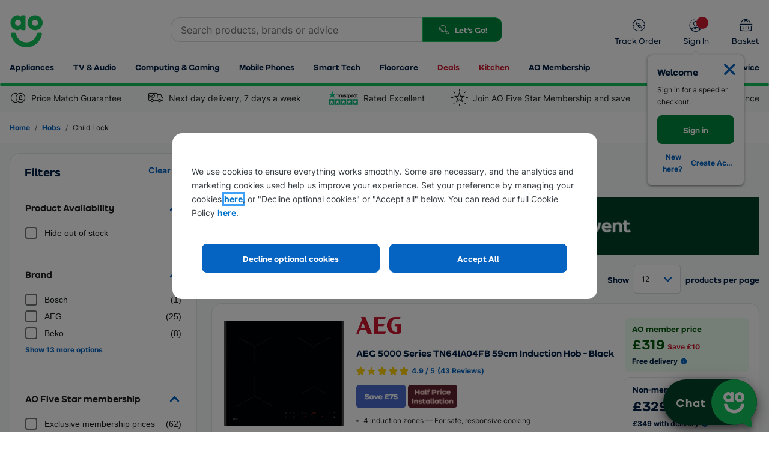

--- FILE ---
content_type: text/html; charset=utf-8
request_url: https://ao.com/l/hobs-8970/1-20/36/
body_size: 82665
content:


<!DOCTYPE html>
<html
  xmlns="http://www.w3.org/1999/xhtml"
  class="responsiveTablet responsiveMobile"
  lang="en-GB"
>
  <head>
    <script>
        window.AO = window.AO || {};
        window.AO.FeatureSwitches = { 
            "IsNewDayEnabledOnListerPage": true,
            "IsMobileNewsletterEnabled": false,
            "IsDesktopNewsletterEnabled": false,
            "LegacyCookieBannerEnabled": true,
            "EnableMobilePopupSource": true,
            "UseDummyTealiumConfig": true
        };
        window.AO.Configs = { "HomepageUrl": "https://ao.com" };
    </script>
    
    <script>
        if (!window.IntersectionObserver) {
            var script = document.createElement('script');

            script.type = 'text/javascript';
            script.src = "https://polyfill.io/v3/polyfill.min.js?features=IntersectionObserver%2CNodeList.prototype.forEach";
            document.head.appendChild(script);
        }
    </script>

    <script type="text/javascript">window.NREUM||(NREUM={});NREUM.info = {"beacon":"bam.nr-data.net","errorBeacon":"bam.nr-data.net","licenseKey":"834aa947ad","applicationID":"742204217","transactionName":"Z1MHNUpSCEcEUUQNVl4ZKDd7HDZGClZFB018XxYVUV0BGyxcVAFBH006BEtQB0QAVm8CS1FRCARWRzlJ","queueTime":0,"applicationTime":208,"agent":"","atts":""}</script><script type="text/javascript">(window.NREUM||(NREUM={})).init={privacy:{cookies_enabled:true},ajax:{deny_list:["bam-cell.nr-data.net"]},feature_flags:["soft_nav"],distributed_tracing:{enabled:true}};(window.NREUM||(NREUM={})).loader_config={agentID:"749343553",accountID:"66217",trustKey:"66217",xpid:"UgAFUFFADwcCVlFWBQAA",licenseKey:"834aa947ad",applicationID:"742204217",browserID:"749343553"};;/*! For license information please see nr-loader-spa-1.308.0.min.js.LICENSE.txt */
(()=>{var e,t,r={384:(e,t,r)=>{"use strict";r.d(t,{NT:()=>a,US:()=>u,Zm:()=>o,bQ:()=>d,dV:()=>c,pV:()=>l});var n=r(6154),i=r(1863),s=r(1910);const a={beacon:"bam.nr-data.net",errorBeacon:"bam.nr-data.net"};function o(){return n.gm.NREUM||(n.gm.NREUM={}),void 0===n.gm.newrelic&&(n.gm.newrelic=n.gm.NREUM),n.gm.NREUM}function c(){let e=o();return e.o||(e.o={ST:n.gm.setTimeout,SI:n.gm.setImmediate||n.gm.setInterval,CT:n.gm.clearTimeout,XHR:n.gm.XMLHttpRequest,REQ:n.gm.Request,EV:n.gm.Event,PR:n.gm.Promise,MO:n.gm.MutationObserver,FETCH:n.gm.fetch,WS:n.gm.WebSocket},(0,s.i)(...Object.values(e.o))),e}function d(e,t){let r=o();r.initializedAgents??={},t.initializedAt={ms:(0,i.t)(),date:new Date},r.initializedAgents[e]=t}function u(e,t){o()[e]=t}function l(){return function(){let e=o();const t=e.info||{};e.info={beacon:a.beacon,errorBeacon:a.errorBeacon,...t}}(),function(){let e=o();const t=e.init||{};e.init={...t}}(),c(),function(){let e=o();const t=e.loader_config||{};e.loader_config={...t}}(),o()}},782:(e,t,r)=>{"use strict";r.d(t,{T:()=>n});const n=r(860).K7.pageViewTiming},860:(e,t,r)=>{"use strict";r.d(t,{$J:()=>u,K7:()=>c,P3:()=>d,XX:()=>i,Yy:()=>o,df:()=>s,qY:()=>n,v4:()=>a});const n="events",i="jserrors",s="browser/blobs",a="rum",o="browser/logs",c={ajax:"ajax",genericEvents:"generic_events",jserrors:i,logging:"logging",metrics:"metrics",pageAction:"page_action",pageViewEvent:"page_view_event",pageViewTiming:"page_view_timing",sessionReplay:"session_replay",sessionTrace:"session_trace",softNav:"soft_navigations",spa:"spa"},d={[c.pageViewEvent]:1,[c.pageViewTiming]:2,[c.metrics]:3,[c.jserrors]:4,[c.spa]:5,[c.ajax]:6,[c.sessionTrace]:7,[c.softNav]:8,[c.sessionReplay]:9,[c.logging]:10,[c.genericEvents]:11},u={[c.pageViewEvent]:a,[c.pageViewTiming]:n,[c.ajax]:n,[c.spa]:n,[c.softNav]:n,[c.metrics]:i,[c.jserrors]:i,[c.sessionTrace]:s,[c.sessionReplay]:s,[c.logging]:o,[c.genericEvents]:"ins"}},944:(e,t,r)=>{"use strict";r.d(t,{R:()=>i});var n=r(3241);function i(e,t){"function"==typeof console.debug&&(console.debug("New Relic Warning: https://github.com/newrelic/newrelic-browser-agent/blob/main/docs/warning-codes.md#".concat(e),t),(0,n.W)({agentIdentifier:null,drained:null,type:"data",name:"warn",feature:"warn",data:{code:e,secondary:t}}))}},993:(e,t,r)=>{"use strict";r.d(t,{A$:()=>s,ET:()=>a,TZ:()=>o,p_:()=>i});var n=r(860);const i={ERROR:"ERROR",WARN:"WARN",INFO:"INFO",DEBUG:"DEBUG",TRACE:"TRACE"},s={OFF:0,ERROR:1,WARN:2,INFO:3,DEBUG:4,TRACE:5},a="log",o=n.K7.logging},1541:(e,t,r)=>{"use strict";r.d(t,{U:()=>i,f:()=>n});const n={MFE:"MFE",BA:"BA"};function i(e,t){if(2!==t?.harvestEndpointVersion)return{};const r=t.agentRef.runtime.appMetadata.agents[0].entityGuid;return e?{"source.id":e.id,"source.name":e.name,"source.type":e.type,"parent.id":e.parent?.id||r,"parent.type":e.parent?.type||n.BA}:{"entity.guid":r,appId:t.agentRef.info.applicationID}}},1687:(e,t,r)=>{"use strict";r.d(t,{Ak:()=>d,Ze:()=>h,x3:()=>u});var n=r(3241),i=r(7836),s=r(3606),a=r(860),o=r(2646);const c={};function d(e,t){const r={staged:!1,priority:a.P3[t]||0};l(e),c[e].get(t)||c[e].set(t,r)}function u(e,t){e&&c[e]&&(c[e].get(t)&&c[e].delete(t),p(e,t,!1),c[e].size&&f(e))}function l(e){if(!e)throw new Error("agentIdentifier required");c[e]||(c[e]=new Map)}function h(e="",t="feature",r=!1){if(l(e),!e||!c[e].get(t)||r)return p(e,t);c[e].get(t).staged=!0,f(e)}function f(e){const t=Array.from(c[e]);t.every(([e,t])=>t.staged)&&(t.sort((e,t)=>e[1].priority-t[1].priority),t.forEach(([t])=>{c[e].delete(t),p(e,t)}))}function p(e,t,r=!0){const a=e?i.ee.get(e):i.ee,c=s.i.handlers;if(!a.aborted&&a.backlog&&c){if((0,n.W)({agentIdentifier:e,type:"lifecycle",name:"drain",feature:t}),r){const e=a.backlog[t],r=c[t];if(r){for(let t=0;e&&t<e.length;++t)g(e[t],r);Object.entries(r).forEach(([e,t])=>{Object.values(t||{}).forEach(t=>{t[0]?.on&&t[0]?.context()instanceof o.y&&t[0].on(e,t[1])})})}}a.isolatedBacklog||delete c[t],a.backlog[t]=null,a.emit("drain-"+t,[])}}function g(e,t){var r=e[1];Object.values(t[r]||{}).forEach(t=>{var r=e[0];if(t[0]===r){var n=t[1],i=e[3],s=e[2];n.apply(i,s)}})}},1738:(e,t,r)=>{"use strict";r.d(t,{U:()=>f,Y:()=>h});var n=r(3241),i=r(9908),s=r(1863),a=r(944),o=r(5701),c=r(3969),d=r(8362),u=r(860),l=r(4261);function h(e,t,r,s){const h=s||r;!h||h[e]&&h[e]!==d.d.prototype[e]||(h[e]=function(){(0,i.p)(c.xV,["API/"+e+"/called"],void 0,u.K7.metrics,r.ee),(0,n.W)({agentIdentifier:r.agentIdentifier,drained:!!o.B?.[r.agentIdentifier],type:"data",name:"api",feature:l.Pl+e,data:{}});try{return t.apply(this,arguments)}catch(e){(0,a.R)(23,e)}})}function f(e,t,r,n,a){const o=e.info;null===r?delete o.jsAttributes[t]:o.jsAttributes[t]=r,(a||null===r)&&(0,i.p)(l.Pl+n,[(0,s.t)(),t,r],void 0,"session",e.ee)}},1741:(e,t,r)=>{"use strict";r.d(t,{W:()=>s});var n=r(944),i=r(4261);class s{#e(e,...t){if(this[e]!==s.prototype[e])return this[e](...t);(0,n.R)(35,e)}addPageAction(e,t){return this.#e(i.hG,e,t)}register(e){return this.#e(i.eY,e)}recordCustomEvent(e,t){return this.#e(i.fF,e,t)}setPageViewName(e,t){return this.#e(i.Fw,e,t)}setCustomAttribute(e,t,r){return this.#e(i.cD,e,t,r)}noticeError(e,t){return this.#e(i.o5,e,t)}setUserId(e,t=!1){return this.#e(i.Dl,e,t)}setApplicationVersion(e){return this.#e(i.nb,e)}setErrorHandler(e){return this.#e(i.bt,e)}addRelease(e,t){return this.#e(i.k6,e,t)}log(e,t){return this.#e(i.$9,e,t)}start(){return this.#e(i.d3)}finished(e){return this.#e(i.BL,e)}recordReplay(){return this.#e(i.CH)}pauseReplay(){return this.#e(i.Tb)}addToTrace(e){return this.#e(i.U2,e)}setCurrentRouteName(e){return this.#e(i.PA,e)}interaction(e){return this.#e(i.dT,e)}wrapLogger(e,t,r){return this.#e(i.Wb,e,t,r)}measure(e,t){return this.#e(i.V1,e,t)}consent(e){return this.#e(i.Pv,e)}}},1863:(e,t,r)=>{"use strict";function n(){return Math.floor(performance.now())}r.d(t,{t:()=>n})},1910:(e,t,r)=>{"use strict";r.d(t,{i:()=>s});var n=r(944);const i=new Map;function s(...e){return e.every(e=>{if(i.has(e))return i.get(e);const t="function"==typeof e?e.toString():"",r=t.includes("[native code]"),s=t.includes("nrWrapper");return r||s||(0,n.R)(64,e?.name||t),i.set(e,r),r})}},2555:(e,t,r)=>{"use strict";r.d(t,{D:()=>o,f:()=>a});var n=r(384),i=r(8122);const s={beacon:n.NT.beacon,errorBeacon:n.NT.errorBeacon,licenseKey:void 0,applicationID:void 0,sa:void 0,queueTime:void 0,applicationTime:void 0,ttGuid:void 0,user:void 0,account:void 0,product:void 0,extra:void 0,jsAttributes:{},userAttributes:void 0,atts:void 0,transactionName:void 0,tNamePlain:void 0};function a(e){try{return!!e.licenseKey&&!!e.errorBeacon&&!!e.applicationID}catch(e){return!1}}const o=e=>(0,i.a)(e,s)},2614:(e,t,r)=>{"use strict";r.d(t,{BB:()=>a,H3:()=>n,g:()=>d,iL:()=>c,tS:()=>o,uh:()=>i,wk:()=>s});const n="NRBA",i="SESSION",s=144e5,a=18e5,o={STARTED:"session-started",PAUSE:"session-pause",RESET:"session-reset",RESUME:"session-resume",UPDATE:"session-update"},c={SAME_TAB:"same-tab",CROSS_TAB:"cross-tab"},d={OFF:0,FULL:1,ERROR:2}},2646:(e,t,r)=>{"use strict";r.d(t,{y:()=>n});class n{constructor(e){this.contextId=e}}},2843:(e,t,r)=>{"use strict";r.d(t,{G:()=>s,u:()=>i});var n=r(3878);function i(e,t=!1,r,i){(0,n.DD)("visibilitychange",function(){if(t)return void("hidden"===document.visibilityState&&e());e(document.visibilityState)},r,i)}function s(e,t,r){(0,n.sp)("pagehide",e,t,r)}},3241:(e,t,r)=>{"use strict";r.d(t,{W:()=>s});var n=r(6154);const i="newrelic";function s(e={}){try{n.gm.dispatchEvent(new CustomEvent(i,{detail:e}))}catch(e){}}},3304:(e,t,r)=>{"use strict";r.d(t,{A:()=>s});var n=r(7836);const i=()=>{const e=new WeakSet;return(t,r)=>{if("object"==typeof r&&null!==r){if(e.has(r))return;e.add(r)}return r}};function s(e){try{return JSON.stringify(e,i())??""}catch(e){try{n.ee.emit("internal-error",[e])}catch(e){}return""}}},3333:(e,t,r)=>{"use strict";r.d(t,{$v:()=>u,TZ:()=>n,Xh:()=>c,Zp:()=>i,kd:()=>d,mq:()=>o,nf:()=>a,qN:()=>s});const n=r(860).K7.genericEvents,i=["auxclick","click","copy","keydown","paste","scrollend"],s=["focus","blur"],a=4,o=1e3,c=2e3,d=["PageAction","UserAction","BrowserPerformance"],u={RESOURCES:"experimental.resources",REGISTER:"register"}},3434:(e,t,r)=>{"use strict";r.d(t,{Jt:()=>s,YM:()=>d});var n=r(7836),i=r(5607);const s="nr@original:".concat(i.W),a=50;var o=Object.prototype.hasOwnProperty,c=!1;function d(e,t){return e||(e=n.ee),r.inPlace=function(e,t,n,i,s){n||(n="");const a="-"===n.charAt(0);for(let o=0;o<t.length;o++){const c=t[o],d=e[c];l(d)||(e[c]=r(d,a?c+n:n,i,c,s))}},r.flag=s,r;function r(t,r,n,c,d){return l(t)?t:(r||(r=""),nrWrapper[s]=t,function(e,t,r){if(Object.defineProperty&&Object.keys)try{return Object.keys(e).forEach(function(r){Object.defineProperty(t,r,{get:function(){return e[r]},set:function(t){return e[r]=t,t}})}),t}catch(e){u([e],r)}for(var n in e)o.call(e,n)&&(t[n]=e[n])}(t,nrWrapper,e),nrWrapper);function nrWrapper(){var s,o,l,h;let f;try{o=this,s=[...arguments],l="function"==typeof n?n(s,o):n||{}}catch(t){u([t,"",[s,o,c],l],e)}i(r+"start",[s,o,c],l,d);const p=performance.now();let g;try{return h=t.apply(o,s),g=performance.now(),h}catch(e){throw g=performance.now(),i(r+"err",[s,o,e],l,d),f=e,f}finally{const e=g-p,t={start:p,end:g,duration:e,isLongTask:e>=a,methodName:c,thrownError:f};t.isLongTask&&i("long-task",[t,o],l,d),i(r+"end",[s,o,h],l,d)}}}function i(r,n,i,s){if(!c||t){var a=c;c=!0;try{e.emit(r,n,i,t,s)}catch(t){u([t,r,n,i],e)}c=a}}}function u(e,t){t||(t=n.ee);try{t.emit("internal-error",e)}catch(e){}}function l(e){return!(e&&"function"==typeof e&&e.apply&&!e[s])}},3606:(e,t,r)=>{"use strict";r.d(t,{i:()=>s});var n=r(9908);s.on=a;var i=s.handlers={};function s(e,t,r,s){a(s||n.d,i,e,t,r)}function a(e,t,r,i,s){s||(s="feature"),e||(e=n.d);var a=t[s]=t[s]||{};(a[r]=a[r]||[]).push([e,i])}},3738:(e,t,r)=>{"use strict";r.d(t,{He:()=>i,Kp:()=>o,Lc:()=>d,Rz:()=>u,TZ:()=>n,bD:()=>s,d3:()=>a,jx:()=>l,sl:()=>h,uP:()=>c});const n=r(860).K7.sessionTrace,i="bstResource",s="resource",a="-start",o="-end",c="fn"+a,d="fn"+o,u="pushState",l=1e3,h=3e4},3785:(e,t,r)=>{"use strict";r.d(t,{R:()=>c,b:()=>d});var n=r(9908),i=r(1863),s=r(860),a=r(3969),o=r(993);function c(e,t,r={},c=o.p_.INFO,d=!0,u,l=(0,i.t)()){(0,n.p)(a.xV,["API/logging/".concat(c.toLowerCase(),"/called")],void 0,s.K7.metrics,e),(0,n.p)(o.ET,[l,t,r,c,d,u],void 0,s.K7.logging,e)}function d(e){return"string"==typeof e&&Object.values(o.p_).some(t=>t===e.toUpperCase().trim())}},3878:(e,t,r)=>{"use strict";function n(e,t){return{capture:e,passive:!1,signal:t}}function i(e,t,r=!1,i){window.addEventListener(e,t,n(r,i))}function s(e,t,r=!1,i){document.addEventListener(e,t,n(r,i))}r.d(t,{DD:()=>s,jT:()=>n,sp:()=>i})},3962:(e,t,r)=>{"use strict";r.d(t,{AM:()=>a,O2:()=>l,OV:()=>s,Qu:()=>h,TZ:()=>c,ih:()=>f,pP:()=>o,t1:()=>u,tC:()=>i,wD:()=>d});var n=r(860);const i=["click","keydown","submit"],s="popstate",a="api",o="initialPageLoad",c=n.K7.softNav,d=5e3,u=500,l={INITIAL_PAGE_LOAD:"",ROUTE_CHANGE:1,UNSPECIFIED:2},h={INTERACTION:1,AJAX:2,CUSTOM_END:3,CUSTOM_TRACER:4},f={IP:"in progress",PF:"pending finish",FIN:"finished",CAN:"cancelled"}},3969:(e,t,r)=>{"use strict";r.d(t,{TZ:()=>n,XG:()=>o,rs:()=>i,xV:()=>a,z_:()=>s});const n=r(860).K7.metrics,i="sm",s="cm",a="storeSupportabilityMetrics",o="storeEventMetrics"},4234:(e,t,r)=>{"use strict";r.d(t,{W:()=>s});var n=r(7836),i=r(1687);class s{constructor(e,t){this.agentIdentifier=e,this.ee=n.ee.get(e),this.featureName=t,this.blocked=!1}deregisterDrain(){(0,i.x3)(this.agentIdentifier,this.featureName)}}},4261:(e,t,r)=>{"use strict";r.d(t,{$9:()=>u,BL:()=>c,CH:()=>p,Dl:()=>R,Fw:()=>w,PA:()=>v,Pl:()=>n,Pv:()=>A,Tb:()=>h,U2:()=>a,V1:()=>E,Wb:()=>T,bt:()=>y,cD:()=>b,d3:()=>x,dT:()=>d,eY:()=>g,fF:()=>f,hG:()=>s,hw:()=>i,k6:()=>o,nb:()=>m,o5:()=>l});const n="api-",i=n+"ixn-",s="addPageAction",a="addToTrace",o="addRelease",c="finished",d="interaction",u="log",l="noticeError",h="pauseReplay",f="recordCustomEvent",p="recordReplay",g="register",m="setApplicationVersion",v="setCurrentRouteName",b="setCustomAttribute",y="setErrorHandler",w="setPageViewName",R="setUserId",x="start",T="wrapLogger",E="measure",A="consent"},5205:(e,t,r)=>{"use strict";r.d(t,{j:()=>S});var n=r(384),i=r(1741);var s=r(2555),a=r(3333);const o=e=>{if(!e||"string"!=typeof e)return!1;try{document.createDocumentFragment().querySelector(e)}catch{return!1}return!0};var c=r(2614),d=r(944),u=r(8122);const l="[data-nr-mask]",h=e=>(0,u.a)(e,(()=>{const e={feature_flags:[],experimental:{allow_registered_children:!1,resources:!1},mask_selector:"*",block_selector:"[data-nr-block]",mask_input_options:{color:!1,date:!1,"datetime-local":!1,email:!1,month:!1,number:!1,range:!1,search:!1,tel:!1,text:!1,time:!1,url:!1,week:!1,textarea:!1,select:!1,password:!0}};return{ajax:{deny_list:void 0,block_internal:!0,enabled:!0,autoStart:!0},api:{get allow_registered_children(){return e.feature_flags.includes(a.$v.REGISTER)||e.experimental.allow_registered_children},set allow_registered_children(t){e.experimental.allow_registered_children=t},duplicate_registered_data:!1},browser_consent_mode:{enabled:!1},distributed_tracing:{enabled:void 0,exclude_newrelic_header:void 0,cors_use_newrelic_header:void 0,cors_use_tracecontext_headers:void 0,allowed_origins:void 0},get feature_flags(){return e.feature_flags},set feature_flags(t){e.feature_flags=t},generic_events:{enabled:!0,autoStart:!0},harvest:{interval:30},jserrors:{enabled:!0,autoStart:!0},logging:{enabled:!0,autoStart:!0},metrics:{enabled:!0,autoStart:!0},obfuscate:void 0,page_action:{enabled:!0},page_view_event:{enabled:!0,autoStart:!0},page_view_timing:{enabled:!0,autoStart:!0},performance:{capture_marks:!1,capture_measures:!1,capture_detail:!0,resources:{get enabled(){return e.feature_flags.includes(a.$v.RESOURCES)||e.experimental.resources},set enabled(t){e.experimental.resources=t},asset_types:[],first_party_domains:[],ignore_newrelic:!0}},privacy:{cookies_enabled:!0},proxy:{assets:void 0,beacon:void 0},session:{expiresMs:c.wk,inactiveMs:c.BB},session_replay:{autoStart:!0,enabled:!1,preload:!1,sampling_rate:10,error_sampling_rate:100,collect_fonts:!1,inline_images:!1,fix_stylesheets:!0,mask_all_inputs:!0,get mask_text_selector(){return e.mask_selector},set mask_text_selector(t){o(t)?e.mask_selector="".concat(t,",").concat(l):""===t||null===t?e.mask_selector=l:(0,d.R)(5,t)},get block_class(){return"nr-block"},get ignore_class(){return"nr-ignore"},get mask_text_class(){return"nr-mask"},get block_selector(){return e.block_selector},set block_selector(t){o(t)?e.block_selector+=",".concat(t):""!==t&&(0,d.R)(6,t)},get mask_input_options(){return e.mask_input_options},set mask_input_options(t){t&&"object"==typeof t?e.mask_input_options={...t,password:!0}:(0,d.R)(7,t)}},session_trace:{enabled:!0,autoStart:!0},soft_navigations:{enabled:!0,autoStart:!0},spa:{enabled:!0,autoStart:!0},ssl:void 0,user_actions:{enabled:!0,elementAttributes:["id","className","tagName","type"]}}})());var f=r(6154),p=r(9324);let g=0;const m={buildEnv:p.F3,distMethod:p.Xs,version:p.xv,originTime:f.WN},v={consented:!1},b={appMetadata:{},get consented(){return this.session?.state?.consent||v.consented},set consented(e){v.consented=e},customTransaction:void 0,denyList:void 0,disabled:!1,harvester:void 0,isolatedBacklog:!1,isRecording:!1,loaderType:void 0,maxBytes:3e4,obfuscator:void 0,onerror:void 0,ptid:void 0,releaseIds:{},session:void 0,timeKeeper:void 0,registeredEntities:[],jsAttributesMetadata:{bytes:0},get harvestCount(){return++g}},y=e=>{const t=(0,u.a)(e,b),r=Object.keys(m).reduce((e,t)=>(e[t]={value:m[t],writable:!1,configurable:!0,enumerable:!0},e),{});return Object.defineProperties(t,r)};var w=r(5701);const R=e=>{const t=e.startsWith("http");e+="/",r.p=t?e:"https://"+e};var x=r(7836),T=r(3241);const E={accountID:void 0,trustKey:void 0,agentID:void 0,licenseKey:void 0,applicationID:void 0,xpid:void 0},A=e=>(0,u.a)(e,E),_=new Set;function S(e,t={},r,a){let{init:o,info:c,loader_config:d,runtime:u={},exposed:l=!0}=t;if(!c){const e=(0,n.pV)();o=e.init,c=e.info,d=e.loader_config}e.init=h(o||{}),e.loader_config=A(d||{}),c.jsAttributes??={},f.bv&&(c.jsAttributes.isWorker=!0),e.info=(0,s.D)(c);const p=e.init,g=[c.beacon,c.errorBeacon];_.has(e.agentIdentifier)||(p.proxy.assets&&(R(p.proxy.assets),g.push(p.proxy.assets)),p.proxy.beacon&&g.push(p.proxy.beacon),e.beacons=[...g],function(e){const t=(0,n.pV)();Object.getOwnPropertyNames(i.W.prototype).forEach(r=>{const n=i.W.prototype[r];if("function"!=typeof n||"constructor"===n)return;let s=t[r];e[r]&&!1!==e.exposed&&"micro-agent"!==e.runtime?.loaderType&&(t[r]=(...t)=>{const n=e[r](...t);return s?s(...t):n})})}(e),(0,n.US)("activatedFeatures",w.B)),u.denyList=[...p.ajax.deny_list||[],...p.ajax.block_internal?g:[]],u.ptid=e.agentIdentifier,u.loaderType=r,e.runtime=y(u),_.has(e.agentIdentifier)||(e.ee=x.ee.get(e.agentIdentifier),e.exposed=l,(0,T.W)({agentIdentifier:e.agentIdentifier,drained:!!w.B?.[e.agentIdentifier],type:"lifecycle",name:"initialize",feature:void 0,data:e.config})),_.add(e.agentIdentifier)}},5270:(e,t,r)=>{"use strict";r.d(t,{Aw:()=>a,SR:()=>s,rF:()=>o});var n=r(384),i=r(7767);function s(e){return!!(0,n.dV)().o.MO&&(0,i.V)(e)&&!0===e?.session_trace.enabled}function a(e){return!0===e?.session_replay.preload&&s(e)}function o(e,t){try{if("string"==typeof t?.type){if("password"===t.type.toLowerCase())return"*".repeat(e?.length||0);if(void 0!==t?.dataset?.nrUnmask||t?.classList?.contains("nr-unmask"))return e}}catch(e){}return"string"==typeof e?e.replace(/[\S]/g,"*"):"*".repeat(e?.length||0)}},5289:(e,t,r)=>{"use strict";r.d(t,{GG:()=>a,Qr:()=>c,sB:()=>o});var n=r(3878),i=r(6389);function s(){return"undefined"==typeof document||"complete"===document.readyState}function a(e,t){if(s())return e();const r=(0,i.J)(e),a=setInterval(()=>{s()&&(clearInterval(a),r())},500);(0,n.sp)("load",r,t)}function o(e){if(s())return e();(0,n.DD)("DOMContentLoaded",e)}function c(e){if(s())return e();(0,n.sp)("popstate",e)}},5607:(e,t,r)=>{"use strict";r.d(t,{W:()=>n});const n=(0,r(9566).bz)()},5701:(e,t,r)=>{"use strict";r.d(t,{B:()=>s,t:()=>a});var n=r(3241);const i=new Set,s={};function a(e,t){const r=t.agentIdentifier;s[r]??={},e&&"object"==typeof e&&(i.has(r)||(t.ee.emit("rumresp",[e]),s[r]=e,i.add(r),(0,n.W)({agentIdentifier:r,loaded:!0,drained:!0,type:"lifecycle",name:"load",feature:void 0,data:e})))}},6154:(e,t,r)=>{"use strict";r.d(t,{OF:()=>d,RI:()=>i,WN:()=>h,bv:()=>s,eN:()=>f,gm:()=>a,lR:()=>l,m:()=>c,mw:()=>o,sb:()=>u});var n=r(1863);const i="undefined"!=typeof window&&!!window.document,s="undefined"!=typeof WorkerGlobalScope&&("undefined"!=typeof self&&self instanceof WorkerGlobalScope&&self.navigator instanceof WorkerNavigator||"undefined"!=typeof globalThis&&globalThis instanceof WorkerGlobalScope&&globalThis.navigator instanceof WorkerNavigator),a=i?window:"undefined"!=typeof WorkerGlobalScope&&("undefined"!=typeof self&&self instanceof WorkerGlobalScope&&self||"undefined"!=typeof globalThis&&globalThis instanceof WorkerGlobalScope&&globalThis),o=Boolean("hidden"===a?.document?.visibilityState),c=""+a?.location,d=/iPad|iPhone|iPod/.test(a.navigator?.userAgent),u=d&&"undefined"==typeof SharedWorker,l=(()=>{const e=a.navigator?.userAgent?.match(/Firefox[/\s](\d+\.\d+)/);return Array.isArray(e)&&e.length>=2?+e[1]:0})(),h=Date.now()-(0,n.t)(),f=()=>"undefined"!=typeof PerformanceNavigationTiming&&a?.performance?.getEntriesByType("navigation")?.[0]?.responseStart},6344:(e,t,r)=>{"use strict";r.d(t,{BB:()=>u,Qb:()=>l,TZ:()=>i,Ug:()=>a,Vh:()=>s,_s:()=>o,bc:()=>d,yP:()=>c});var n=r(2614);const i=r(860).K7.sessionReplay,s="errorDuringReplay",a=.12,o={DomContentLoaded:0,Load:1,FullSnapshot:2,IncrementalSnapshot:3,Meta:4,Custom:5},c={[n.g.ERROR]:15e3,[n.g.FULL]:3e5,[n.g.OFF]:0},d={RESET:{message:"Session was reset",sm:"Reset"},IMPORT:{message:"Recorder failed to import",sm:"Import"},TOO_MANY:{message:"429: Too Many Requests",sm:"Too-Many"},TOO_BIG:{message:"Payload was too large",sm:"Too-Big"},CROSS_TAB:{message:"Session Entity was set to OFF on another tab",sm:"Cross-Tab"},ENTITLEMENTS:{message:"Session Replay is not allowed and will not be started",sm:"Entitlement"}},u=5e3,l={API:"api",RESUME:"resume",SWITCH_TO_FULL:"switchToFull",INITIALIZE:"initialize",PRELOAD:"preload"}},6389:(e,t,r)=>{"use strict";function n(e,t=500,r={}){const n=r?.leading||!1;let i;return(...r)=>{n&&void 0===i&&(e.apply(this,r),i=setTimeout(()=>{i=clearTimeout(i)},t)),n||(clearTimeout(i),i=setTimeout(()=>{e.apply(this,r)},t))}}function i(e){let t=!1;return(...r)=>{t||(t=!0,e.apply(this,r))}}r.d(t,{J:()=>i,s:()=>n})},6630:(e,t,r)=>{"use strict";r.d(t,{T:()=>n});const n=r(860).K7.pageViewEvent},6774:(e,t,r)=>{"use strict";r.d(t,{T:()=>n});const n=r(860).K7.jserrors},7295:(e,t,r)=>{"use strict";r.d(t,{Xv:()=>a,gX:()=>i,iW:()=>s});var n=[];function i(e){if(!e||s(e))return!1;if(0===n.length)return!0;if("*"===n[0].hostname)return!1;for(var t=0;t<n.length;t++){var r=n[t];if(r.hostname.test(e.hostname)&&r.pathname.test(e.pathname))return!1}return!0}function s(e){return void 0===e.hostname}function a(e){if(n=[],e&&e.length)for(var t=0;t<e.length;t++){let r=e[t];if(!r)continue;if("*"===r)return void(n=[{hostname:"*"}]);0===r.indexOf("http://")?r=r.substring(7):0===r.indexOf("https://")&&(r=r.substring(8));const i=r.indexOf("/");let s,a;i>0?(s=r.substring(0,i),a=r.substring(i)):(s=r,a="*");let[c]=s.split(":");n.push({hostname:o(c),pathname:o(a,!0)})}}function o(e,t=!1){const r=e.replace(/[.+?^${}()|[\]\\]/g,e=>"\\"+e).replace(/\*/g,".*?");return new RegExp((t?"^":"")+r+"$")}},7485:(e,t,r)=>{"use strict";r.d(t,{D:()=>i});var n=r(6154);function i(e){if(0===(e||"").indexOf("data:"))return{protocol:"data"};try{const t=new URL(e,location.href),r={port:t.port,hostname:t.hostname,pathname:t.pathname,search:t.search,protocol:t.protocol.slice(0,t.protocol.indexOf(":")),sameOrigin:t.protocol===n.gm?.location?.protocol&&t.host===n.gm?.location?.host};return r.port&&""!==r.port||("http:"===t.protocol&&(r.port="80"),"https:"===t.protocol&&(r.port="443")),r.pathname&&""!==r.pathname?r.pathname.startsWith("/")||(r.pathname="/".concat(r.pathname)):r.pathname="/",r}catch(e){return{}}}},7699:(e,t,r)=>{"use strict";r.d(t,{It:()=>s,KC:()=>o,No:()=>i,qh:()=>a});var n=r(860);const i=16e3,s=1e6,a="SESSION_ERROR",o={[n.K7.logging]:!0,[n.K7.genericEvents]:!1,[n.K7.jserrors]:!1,[n.K7.ajax]:!1}},7767:(e,t,r)=>{"use strict";r.d(t,{V:()=>i});var n=r(6154);const i=e=>n.RI&&!0===e?.privacy.cookies_enabled},7836:(e,t,r)=>{"use strict";r.d(t,{P:()=>o,ee:()=>c});var n=r(384),i=r(8990),s=r(2646),a=r(5607);const o="nr@context:".concat(a.W),c=function e(t,r){var n={},a={},u={},l=!1;try{l=16===r.length&&d.initializedAgents?.[r]?.runtime.isolatedBacklog}catch(e){}var h={on:p,addEventListener:p,removeEventListener:function(e,t){var r=n[e];if(!r)return;for(var i=0;i<r.length;i++)r[i]===t&&r.splice(i,1)},emit:function(e,r,n,i,s){!1!==s&&(s=!0);if(c.aborted&&!i)return;t&&s&&t.emit(e,r,n);var o=f(n);g(e).forEach(e=>{e.apply(o,r)});var d=v()[a[e]];d&&d.push([h,e,r,o]);return o},get:m,listeners:g,context:f,buffer:function(e,t){const r=v();if(t=t||"feature",h.aborted)return;Object.entries(e||{}).forEach(([e,n])=>{a[n]=t,t in r||(r[t]=[])})},abort:function(){h._aborted=!0,Object.keys(h.backlog).forEach(e=>{delete h.backlog[e]})},isBuffering:function(e){return!!v()[a[e]]},debugId:r,backlog:l?{}:t&&"object"==typeof t.backlog?t.backlog:{},isolatedBacklog:l};return Object.defineProperty(h,"aborted",{get:()=>{let e=h._aborted||!1;return e||(t&&(e=t.aborted),e)}}),h;function f(e){return e&&e instanceof s.y?e:e?(0,i.I)(e,o,()=>new s.y(o)):new s.y(o)}function p(e,t){n[e]=g(e).concat(t)}function g(e){return n[e]||[]}function m(t){return u[t]=u[t]||e(h,t)}function v(){return h.backlog}}(void 0,"globalEE"),d=(0,n.Zm)();d.ee||(d.ee=c)},8122:(e,t,r)=>{"use strict";r.d(t,{a:()=>i});var n=r(944);function i(e,t){try{if(!e||"object"!=typeof e)return(0,n.R)(3);if(!t||"object"!=typeof t)return(0,n.R)(4);const r=Object.create(Object.getPrototypeOf(t),Object.getOwnPropertyDescriptors(t)),s=0===Object.keys(r).length?e:r;for(let a in s)if(void 0!==e[a])try{if(null===e[a]){r[a]=null;continue}Array.isArray(e[a])&&Array.isArray(t[a])?r[a]=Array.from(new Set([...e[a],...t[a]])):"object"==typeof e[a]&&"object"==typeof t[a]?r[a]=i(e[a],t[a]):r[a]=e[a]}catch(e){r[a]||(0,n.R)(1,e)}return r}catch(e){(0,n.R)(2,e)}}},8139:(e,t,r)=>{"use strict";r.d(t,{u:()=>h});var n=r(7836),i=r(3434),s=r(8990),a=r(6154);const o={},c=a.gm.XMLHttpRequest,d="addEventListener",u="removeEventListener",l="nr@wrapped:".concat(n.P);function h(e){var t=function(e){return(e||n.ee).get("events")}(e);if(o[t.debugId]++)return t;o[t.debugId]=1;var r=(0,i.YM)(t,!0);function h(e){r.inPlace(e,[d,u],"-",p)}function p(e,t){return e[1]}return"getPrototypeOf"in Object&&(a.RI&&f(document,h),c&&f(c.prototype,h),f(a.gm,h)),t.on(d+"-start",function(e,t){var n=e[1];if(null!==n&&("function"==typeof n||"object"==typeof n)&&"newrelic"!==e[0]){var i=(0,s.I)(n,l,function(){var e={object:function(){if("function"!=typeof n.handleEvent)return;return n.handleEvent.apply(n,arguments)},function:n}[typeof n];return e?r(e,"fn-",null,e.name||"anonymous"):n});this.wrapped=e[1]=i}}),t.on(u+"-start",function(e){e[1]=this.wrapped||e[1]}),t}function f(e,t,...r){let n=e;for(;"object"==typeof n&&!Object.prototype.hasOwnProperty.call(n,d);)n=Object.getPrototypeOf(n);n&&t(n,...r)}},8362:(e,t,r)=>{"use strict";r.d(t,{d:()=>s});var n=r(9566),i=r(1741);class s extends i.W{agentIdentifier=(0,n.LA)(16)}},8374:(e,t,r)=>{r.nc=(()=>{try{return document?.currentScript?.nonce}catch(e){}return""})()},8990:(e,t,r)=>{"use strict";r.d(t,{I:()=>i});var n=Object.prototype.hasOwnProperty;function i(e,t,r){if(n.call(e,t))return e[t];var i=r();if(Object.defineProperty&&Object.keys)try{return Object.defineProperty(e,t,{value:i,writable:!0,enumerable:!1}),i}catch(e){}return e[t]=i,i}},9119:(e,t,r)=>{"use strict";r.d(t,{L:()=>s});var n=/([^?#]*)[^#]*(#[^?]*|$).*/,i=/([^?#]*)().*/;function s(e,t){return e?e.replace(t?n:i,"$1$2"):e}},9300:(e,t,r)=>{"use strict";r.d(t,{T:()=>n});const n=r(860).K7.ajax},9324:(e,t,r)=>{"use strict";r.d(t,{AJ:()=>a,F3:()=>i,Xs:()=>s,Yq:()=>o,xv:()=>n});const n="1.308.0",i="PROD",s="CDN",a="@newrelic/rrweb",o="1.0.1"},9566:(e,t,r)=>{"use strict";r.d(t,{LA:()=>o,ZF:()=>c,bz:()=>a,el:()=>d});var n=r(6154);const i="xxxxxxxx-xxxx-4xxx-yxxx-xxxxxxxxxxxx";function s(e,t){return e?15&e[t]:16*Math.random()|0}function a(){const e=n.gm?.crypto||n.gm?.msCrypto;let t,r=0;return e&&e.getRandomValues&&(t=e.getRandomValues(new Uint8Array(30))),i.split("").map(e=>"x"===e?s(t,r++).toString(16):"y"===e?(3&s()|8).toString(16):e).join("")}function o(e){const t=n.gm?.crypto||n.gm?.msCrypto;let r,i=0;t&&t.getRandomValues&&(r=t.getRandomValues(new Uint8Array(e)));const a=[];for(var o=0;o<e;o++)a.push(s(r,i++).toString(16));return a.join("")}function c(){return o(16)}function d(){return o(32)}},9908:(e,t,r)=>{"use strict";r.d(t,{d:()=>n,p:()=>i});var n=r(7836).ee.get("handle");function i(e,t,r,i,s){s?(s.buffer([e],i),s.emit(e,t,r)):(n.buffer([e],i),n.emit(e,t,r))}}},n={};function i(e){var t=n[e];if(void 0!==t)return t.exports;var s=n[e]={exports:{}};return r[e](s,s.exports,i),s.exports}i.m=r,i.d=(e,t)=>{for(var r in t)i.o(t,r)&&!i.o(e,r)&&Object.defineProperty(e,r,{enumerable:!0,get:t[r]})},i.f={},i.e=e=>Promise.all(Object.keys(i.f).reduce((t,r)=>(i.f[r](e,t),t),[])),i.u=e=>({212:"nr-spa-compressor",249:"nr-spa-recorder",478:"nr-spa"}[e]+"-1.308.0.min.js"),i.o=(e,t)=>Object.prototype.hasOwnProperty.call(e,t),e={},t="NRBA-1.308.0.PROD:",i.l=(r,n,s,a)=>{if(e[r])e[r].push(n);else{var o,c;if(void 0!==s)for(var d=document.getElementsByTagName("script"),u=0;u<d.length;u++){var l=d[u];if(l.getAttribute("src")==r||l.getAttribute("data-webpack")==t+s){o=l;break}}if(!o){c=!0;var h={478:"sha512-RSfSVnmHk59T/uIPbdSE0LPeqcEdF4/+XhfJdBuccH5rYMOEZDhFdtnh6X6nJk7hGpzHd9Ujhsy7lZEz/ORYCQ==",249:"sha512-ehJXhmntm85NSqW4MkhfQqmeKFulra3klDyY0OPDUE+sQ3GokHlPh1pmAzuNy//3j4ac6lzIbmXLvGQBMYmrkg==",212:"sha512-B9h4CR46ndKRgMBcK+j67uSR2RCnJfGefU+A7FrgR/k42ovXy5x/MAVFiSvFxuVeEk/pNLgvYGMp1cBSK/G6Fg=="};(o=document.createElement("script")).charset="utf-8",i.nc&&o.setAttribute("nonce",i.nc),o.setAttribute("data-webpack",t+s),o.src=r,0!==o.src.indexOf(window.location.origin+"/")&&(o.crossOrigin="anonymous"),h[a]&&(o.integrity=h[a])}e[r]=[n];var f=(t,n)=>{o.onerror=o.onload=null,clearTimeout(p);var i=e[r];if(delete e[r],o.parentNode&&o.parentNode.removeChild(o),i&&i.forEach(e=>e(n)),t)return t(n)},p=setTimeout(f.bind(null,void 0,{type:"timeout",target:o}),12e4);o.onerror=f.bind(null,o.onerror),o.onload=f.bind(null,o.onload),c&&document.head.appendChild(o)}},i.r=e=>{"undefined"!=typeof Symbol&&Symbol.toStringTag&&Object.defineProperty(e,Symbol.toStringTag,{value:"Module"}),Object.defineProperty(e,"__esModule",{value:!0})},i.p="https://js-agent.newrelic.com/",(()=>{var e={38:0,788:0};i.f.j=(t,r)=>{var n=i.o(e,t)?e[t]:void 0;if(0!==n)if(n)r.push(n[2]);else{var s=new Promise((r,i)=>n=e[t]=[r,i]);r.push(n[2]=s);var a=i.p+i.u(t),o=new Error;i.l(a,r=>{if(i.o(e,t)&&(0!==(n=e[t])&&(e[t]=void 0),n)){var s=r&&("load"===r.type?"missing":r.type),a=r&&r.target&&r.target.src;o.message="Loading chunk "+t+" failed: ("+s+": "+a+")",o.name="ChunkLoadError",o.type=s,o.request=a,n[1](o)}},"chunk-"+t,t)}};var t=(t,r)=>{var n,s,[a,o,c]=r,d=0;if(a.some(t=>0!==e[t])){for(n in o)i.o(o,n)&&(i.m[n]=o[n]);if(c)c(i)}for(t&&t(r);d<a.length;d++)s=a[d],i.o(e,s)&&e[s]&&e[s][0](),e[s]=0},r=self["webpackChunk:NRBA-1.308.0.PROD"]=self["webpackChunk:NRBA-1.308.0.PROD"]||[];r.forEach(t.bind(null,0)),r.push=t.bind(null,r.push.bind(r))})(),(()=>{"use strict";i(8374);var e=i(8362),t=i(860);const r=Object.values(t.K7);var n=i(5205);var s=i(9908),a=i(1863),o=i(4261),c=i(1738);var d=i(1687),u=i(4234),l=i(5289),h=i(6154),f=i(944),p=i(5270),g=i(7767),m=i(6389),v=i(7699);class b extends u.W{constructor(e,t){super(e.agentIdentifier,t),this.agentRef=e,this.abortHandler=void 0,this.featAggregate=void 0,this.loadedSuccessfully=void 0,this.onAggregateImported=new Promise(e=>{this.loadedSuccessfully=e}),this.deferred=Promise.resolve(),!1===e.init[this.featureName].autoStart?this.deferred=new Promise((t,r)=>{this.ee.on("manual-start-all",(0,m.J)(()=>{(0,d.Ak)(e.agentIdentifier,this.featureName),t()}))}):(0,d.Ak)(e.agentIdentifier,t)}importAggregator(e,t,r={}){if(this.featAggregate)return;const n=async()=>{let n;await this.deferred;try{if((0,g.V)(e.init)){const{setupAgentSession:t}=await i.e(478).then(i.bind(i,8766));n=t(e)}}catch(e){(0,f.R)(20,e),this.ee.emit("internal-error",[e]),(0,s.p)(v.qh,[e],void 0,this.featureName,this.ee)}try{if(!this.#t(this.featureName,n,e.init))return(0,d.Ze)(this.agentIdentifier,this.featureName),void this.loadedSuccessfully(!1);const{Aggregate:i}=await t();this.featAggregate=new i(e,r),e.runtime.harvester.initializedAggregates.push(this.featAggregate),this.loadedSuccessfully(!0)}catch(e){(0,f.R)(34,e),this.abortHandler?.(),(0,d.Ze)(this.agentIdentifier,this.featureName,!0),this.loadedSuccessfully(!1),this.ee&&this.ee.abort()}};h.RI?(0,l.GG)(()=>n(),!0):n()}#t(e,r,n){if(this.blocked)return!1;switch(e){case t.K7.sessionReplay:return(0,p.SR)(n)&&!!r;case t.K7.sessionTrace:return!!r;default:return!0}}}var y=i(6630),w=i(2614),R=i(3241);class x extends b{static featureName=y.T;constructor(e){var t;super(e,y.T),this.setupInspectionEvents(e.agentIdentifier),t=e,(0,c.Y)(o.Fw,function(e,r){"string"==typeof e&&("/"!==e.charAt(0)&&(e="/"+e),t.runtime.customTransaction=(r||"http://custom.transaction")+e,(0,s.p)(o.Pl+o.Fw,[(0,a.t)()],void 0,void 0,t.ee))},t),this.importAggregator(e,()=>i.e(478).then(i.bind(i,2467)))}setupInspectionEvents(e){const t=(t,r)=>{t&&(0,R.W)({agentIdentifier:e,timeStamp:t.timeStamp,loaded:"complete"===t.target.readyState,type:"window",name:r,data:t.target.location+""})};(0,l.sB)(e=>{t(e,"DOMContentLoaded")}),(0,l.GG)(e=>{t(e,"load")}),(0,l.Qr)(e=>{t(e,"navigate")}),this.ee.on(w.tS.UPDATE,(t,r)=>{(0,R.W)({agentIdentifier:e,type:"lifecycle",name:"session",data:r})})}}var T=i(384);class E extends e.d{constructor(e){var t;(super(),h.gm)?(this.features={},(0,T.bQ)(this.agentIdentifier,this),this.desiredFeatures=new Set(e.features||[]),this.desiredFeatures.add(x),(0,n.j)(this,e,e.loaderType||"agent"),t=this,(0,c.Y)(o.cD,function(e,r,n=!1){if("string"==typeof e){if(["string","number","boolean"].includes(typeof r)||null===r)return(0,c.U)(t,e,r,o.cD,n);(0,f.R)(40,typeof r)}else(0,f.R)(39,typeof e)},t),function(e){(0,c.Y)(o.Dl,function(t,r=!1){if("string"!=typeof t&&null!==t)return void(0,f.R)(41,typeof t);const n=e.info.jsAttributes["enduser.id"];r&&null!=n&&n!==t?(0,s.p)(o.Pl+"setUserIdAndResetSession",[t],void 0,"session",e.ee):(0,c.U)(e,"enduser.id",t,o.Dl,!0)},e)}(this),function(e){(0,c.Y)(o.nb,function(t){if("string"==typeof t||null===t)return(0,c.U)(e,"application.version",t,o.nb,!1);(0,f.R)(42,typeof t)},e)}(this),function(e){(0,c.Y)(o.d3,function(){e.ee.emit("manual-start-all")},e)}(this),function(e){(0,c.Y)(o.Pv,function(t=!0){if("boolean"==typeof t){if((0,s.p)(o.Pl+o.Pv,[t],void 0,"session",e.ee),e.runtime.consented=t,t){const t=e.features.page_view_event;t.onAggregateImported.then(e=>{const r=t.featAggregate;e&&!r.sentRum&&r.sendRum()})}}else(0,f.R)(65,typeof t)},e)}(this),this.run()):(0,f.R)(21)}get config(){return{info:this.info,init:this.init,loader_config:this.loader_config,runtime:this.runtime}}get api(){return this}run(){try{const e=function(e){const t={};return r.forEach(r=>{t[r]=!!e[r]?.enabled}),t}(this.init),n=[...this.desiredFeatures];n.sort((e,r)=>t.P3[e.featureName]-t.P3[r.featureName]),n.forEach(r=>{if(!e[r.featureName]&&r.featureName!==t.K7.pageViewEvent)return;if(r.featureName===t.K7.spa)return void(0,f.R)(67);const n=function(e){switch(e){case t.K7.ajax:return[t.K7.jserrors];case t.K7.sessionTrace:return[t.K7.ajax,t.K7.pageViewEvent];case t.K7.sessionReplay:return[t.K7.sessionTrace];case t.K7.pageViewTiming:return[t.K7.pageViewEvent];default:return[]}}(r.featureName).filter(e=>!(e in this.features));n.length>0&&(0,f.R)(36,{targetFeature:r.featureName,missingDependencies:n}),this.features[r.featureName]=new r(this)})}catch(e){(0,f.R)(22,e);for(const e in this.features)this.features[e].abortHandler?.();const t=(0,T.Zm)();delete t.initializedAgents[this.agentIdentifier]?.features,delete this.sharedAggregator;return t.ee.get(this.agentIdentifier).abort(),!1}}}var A=i(2843),_=i(782);class S extends b{static featureName=_.T;constructor(e){super(e,_.T),h.RI&&((0,A.u)(()=>(0,s.p)("docHidden",[(0,a.t)()],void 0,_.T,this.ee),!0),(0,A.G)(()=>(0,s.p)("winPagehide",[(0,a.t)()],void 0,_.T,this.ee)),this.importAggregator(e,()=>i.e(478).then(i.bind(i,9917))))}}var O=i(3969);class I extends b{static featureName=O.TZ;constructor(e){super(e,O.TZ),h.RI&&document.addEventListener("securitypolicyviolation",e=>{(0,s.p)(O.xV,["Generic/CSPViolation/Detected"],void 0,this.featureName,this.ee)}),this.importAggregator(e,()=>i.e(478).then(i.bind(i,6555)))}}var N=i(6774),P=i(3878),k=i(3304);class D{constructor(e,t,r,n,i){this.name="UncaughtError",this.message="string"==typeof e?e:(0,k.A)(e),this.sourceURL=t,this.line=r,this.column=n,this.__newrelic=i}}function C(e){return M(e)?e:new D(void 0!==e?.message?e.message:e,e?.filename||e?.sourceURL,e?.lineno||e?.line,e?.colno||e?.col,e?.__newrelic,e?.cause)}function j(e){const t="Unhandled Promise Rejection: ";if(!e?.reason)return;if(M(e.reason)){try{e.reason.message.startsWith(t)||(e.reason.message=t+e.reason.message)}catch(e){}return C(e.reason)}const r=C(e.reason);return(r.message||"").startsWith(t)||(r.message=t+r.message),r}function L(e){if(e.error instanceof SyntaxError&&!/:\d+$/.test(e.error.stack?.trim())){const t=new D(e.message,e.filename,e.lineno,e.colno,e.error.__newrelic,e.cause);return t.name=SyntaxError.name,t}return M(e.error)?e.error:C(e)}function M(e){return e instanceof Error&&!!e.stack}function H(e,r,n,i,o=(0,a.t)()){"string"==typeof e&&(e=new Error(e)),(0,s.p)("err",[e,o,!1,r,n.runtime.isRecording,void 0,i],void 0,t.K7.jserrors,n.ee),(0,s.p)("uaErr",[],void 0,t.K7.genericEvents,n.ee)}var B=i(1541),K=i(993),W=i(3785);function U(e,{customAttributes:t={},level:r=K.p_.INFO}={},n,i,s=(0,a.t)()){(0,W.R)(n.ee,e,t,r,!1,i,s)}function F(e,r,n,i,c=(0,a.t)()){(0,s.p)(o.Pl+o.hG,[c,e,r,i],void 0,t.K7.genericEvents,n.ee)}function V(e,r,n,i,c=(0,a.t)()){const{start:d,end:u,customAttributes:l}=r||{},h={customAttributes:l||{}};if("object"!=typeof h.customAttributes||"string"!=typeof e||0===e.length)return void(0,f.R)(57);const p=(e,t)=>null==e?t:"number"==typeof e?e:e instanceof PerformanceMark?e.startTime:Number.NaN;if(h.start=p(d,0),h.end=p(u,c),Number.isNaN(h.start)||Number.isNaN(h.end))(0,f.R)(57);else{if(h.duration=h.end-h.start,!(h.duration<0))return(0,s.p)(o.Pl+o.V1,[h,e,i],void 0,t.K7.genericEvents,n.ee),h;(0,f.R)(58)}}function G(e,r={},n,i,c=(0,a.t)()){(0,s.p)(o.Pl+o.fF,[c,e,r,i],void 0,t.K7.genericEvents,n.ee)}function z(e){(0,c.Y)(o.eY,function(t){return Y(e,t)},e)}function Y(e,r,n){(0,f.R)(54,"newrelic.register"),r||={},r.type=B.f.MFE,r.licenseKey||=e.info.licenseKey,r.blocked=!1,r.parent=n||{},Array.isArray(r.tags)||(r.tags=[]);const i={};r.tags.forEach(e=>{"name"!==e&&"id"!==e&&(i["source.".concat(e)]=!0)}),r.isolated??=!0;let o=()=>{};const c=e.runtime.registeredEntities;if(!r.isolated){const e=c.find(({metadata:{target:{id:e}}})=>e===r.id&&!r.isolated);if(e)return e}const d=e=>{r.blocked=!0,o=e};function u(e){return"string"==typeof e&&!!e.trim()&&e.trim().length<501||"number"==typeof e}e.init.api.allow_registered_children||d((0,m.J)(()=>(0,f.R)(55))),u(r.id)&&u(r.name)||d((0,m.J)(()=>(0,f.R)(48,r)));const l={addPageAction:(t,n={})=>g(F,[t,{...i,...n},e],r),deregister:()=>{d((0,m.J)(()=>(0,f.R)(68)))},log:(t,n={})=>g(U,[t,{...n,customAttributes:{...i,...n.customAttributes||{}}},e],r),measure:(t,n={})=>g(V,[t,{...n,customAttributes:{...i,...n.customAttributes||{}}},e],r),noticeError:(t,n={})=>g(H,[t,{...i,...n},e],r),register:(t={})=>g(Y,[e,t],l.metadata.target),recordCustomEvent:(t,n={})=>g(G,[t,{...i,...n},e],r),setApplicationVersion:e=>p("application.version",e),setCustomAttribute:(e,t)=>p(e,t),setUserId:e=>p("enduser.id",e),metadata:{customAttributes:i,target:r}},h=()=>(r.blocked&&o(),r.blocked);h()||c.push(l);const p=(e,t)=>{h()||(i[e]=t)},g=(r,n,i)=>{if(h())return;const o=(0,a.t)();(0,s.p)(O.xV,["API/register/".concat(r.name,"/called")],void 0,t.K7.metrics,e.ee);try{if(e.init.api.duplicate_registered_data&&"register"!==r.name){let e=n;if(n[1]instanceof Object){const t={"child.id":i.id,"child.type":i.type};e="customAttributes"in n[1]?[n[0],{...n[1],customAttributes:{...n[1].customAttributes,...t}},...n.slice(2)]:[n[0],{...n[1],...t},...n.slice(2)]}r(...e,void 0,o)}return r(...n,i,o)}catch(e){(0,f.R)(50,e)}};return l}class Z extends b{static featureName=N.T;constructor(e){var t;super(e,N.T),t=e,(0,c.Y)(o.o5,(e,r)=>H(e,r,t),t),function(e){(0,c.Y)(o.bt,function(t){e.runtime.onerror=t},e)}(e),function(e){let t=0;(0,c.Y)(o.k6,function(e,r){++t>10||(this.runtime.releaseIds[e.slice(-200)]=(""+r).slice(-200))},e)}(e),z(e);try{this.removeOnAbort=new AbortController}catch(e){}this.ee.on("internal-error",(t,r)=>{this.abortHandler&&(0,s.p)("ierr",[C(t),(0,a.t)(),!0,{},e.runtime.isRecording,r],void 0,this.featureName,this.ee)}),h.gm.addEventListener("unhandledrejection",t=>{this.abortHandler&&(0,s.p)("err",[j(t),(0,a.t)(),!1,{unhandledPromiseRejection:1},e.runtime.isRecording],void 0,this.featureName,this.ee)},(0,P.jT)(!1,this.removeOnAbort?.signal)),h.gm.addEventListener("error",t=>{this.abortHandler&&(0,s.p)("err",[L(t),(0,a.t)(),!1,{},e.runtime.isRecording],void 0,this.featureName,this.ee)},(0,P.jT)(!1,this.removeOnAbort?.signal)),this.abortHandler=this.#r,this.importAggregator(e,()=>i.e(478).then(i.bind(i,2176)))}#r(){this.removeOnAbort?.abort(),this.abortHandler=void 0}}var q=i(8990);let X=1;function J(e){const t=typeof e;return!e||"object"!==t&&"function"!==t?-1:e===h.gm?0:(0,q.I)(e,"nr@id",function(){return X++})}function Q(e){if("string"==typeof e&&e.length)return e.length;if("object"==typeof e){if("undefined"!=typeof ArrayBuffer&&e instanceof ArrayBuffer&&e.byteLength)return e.byteLength;if("undefined"!=typeof Blob&&e instanceof Blob&&e.size)return e.size;if(!("undefined"!=typeof FormData&&e instanceof FormData))try{return(0,k.A)(e).length}catch(e){return}}}var ee=i(8139),te=i(7836),re=i(3434);const ne={},ie=["open","send"];function se(e){var t=e||te.ee;const r=function(e){return(e||te.ee).get("xhr")}(t);if(void 0===h.gm.XMLHttpRequest)return r;if(ne[r.debugId]++)return r;ne[r.debugId]=1,(0,ee.u)(t);var n=(0,re.YM)(r),i=h.gm.XMLHttpRequest,s=h.gm.MutationObserver,a=h.gm.Promise,o=h.gm.setInterval,c="readystatechange",d=["onload","onerror","onabort","onloadstart","onloadend","onprogress","ontimeout"],u=[],l=h.gm.XMLHttpRequest=function(e){const t=new i(e),s=r.context(t);try{r.emit("new-xhr",[t],s),t.addEventListener(c,(a=s,function(){var e=this;e.readyState>3&&!a.resolved&&(a.resolved=!0,r.emit("xhr-resolved",[],e)),n.inPlace(e,d,"fn-",y)}),(0,P.jT)(!1))}catch(e){(0,f.R)(15,e);try{r.emit("internal-error",[e])}catch(e){}}var a;return t};function p(e,t){n.inPlace(t,["onreadystatechange"],"fn-",y)}if(function(e,t){for(var r in e)t[r]=e[r]}(i,l),l.prototype=i.prototype,n.inPlace(l.prototype,ie,"-xhr-",y),r.on("send-xhr-start",function(e,t){p(e,t),function(e){u.push(e),s&&(g?g.then(b):o?o(b):(m=-m,v.data=m))}(t)}),r.on("open-xhr-start",p),s){var g=a&&a.resolve();if(!o&&!a){var m=1,v=document.createTextNode(m);new s(b).observe(v,{characterData:!0})}}else t.on("fn-end",function(e){e[0]&&e[0].type===c||b()});function b(){for(var e=0;e<u.length;e++)p(0,u[e]);u.length&&(u=[])}function y(e,t){return t}return r}var ae="fetch-",oe=ae+"body-",ce=["arrayBuffer","blob","json","text","formData"],de=h.gm.Request,ue=h.gm.Response,le="prototype";const he={};function fe(e){const t=function(e){return(e||te.ee).get("fetch")}(e);if(!(de&&ue&&h.gm.fetch))return t;if(he[t.debugId]++)return t;function r(e,r,n){var i=e[r];"function"==typeof i&&(e[r]=function(){var e,r=[...arguments],s={};t.emit(n+"before-start",[r],s),s[te.P]&&s[te.P].dt&&(e=s[te.P].dt);var a=i.apply(this,r);return t.emit(n+"start",[r,e],a),a.then(function(e){return t.emit(n+"end",[null,e],a),e},function(e){throw t.emit(n+"end",[e],a),e})})}return he[t.debugId]=1,ce.forEach(e=>{r(de[le],e,oe),r(ue[le],e,oe)}),r(h.gm,"fetch",ae),t.on(ae+"end",function(e,r){var n=this;if(r){var i=r.headers.get("content-length");null!==i&&(n.rxSize=i),t.emit(ae+"done",[null,r],n)}else t.emit(ae+"done",[e],n)}),t}var pe=i(7485),ge=i(9566);class me{constructor(e){this.agentRef=e}generateTracePayload(e){const t=this.agentRef.loader_config;if(!this.shouldGenerateTrace(e)||!t)return null;var r=(t.accountID||"").toString()||null,n=(t.agentID||"").toString()||null,i=(t.trustKey||"").toString()||null;if(!r||!n)return null;var s=(0,ge.ZF)(),a=(0,ge.el)(),o=Date.now(),c={spanId:s,traceId:a,timestamp:o};return(e.sameOrigin||this.isAllowedOrigin(e)&&this.useTraceContextHeadersForCors())&&(c.traceContextParentHeader=this.generateTraceContextParentHeader(s,a),c.traceContextStateHeader=this.generateTraceContextStateHeader(s,o,r,n,i)),(e.sameOrigin&&!this.excludeNewrelicHeader()||!e.sameOrigin&&this.isAllowedOrigin(e)&&this.useNewrelicHeaderForCors())&&(c.newrelicHeader=this.generateTraceHeader(s,a,o,r,n,i)),c}generateTraceContextParentHeader(e,t){return"00-"+t+"-"+e+"-01"}generateTraceContextStateHeader(e,t,r,n,i){return i+"@nr=0-1-"+r+"-"+n+"-"+e+"----"+t}generateTraceHeader(e,t,r,n,i,s){if(!("function"==typeof h.gm?.btoa))return null;var a={v:[0,1],d:{ty:"Browser",ac:n,ap:i,id:e,tr:t,ti:r}};return s&&n!==s&&(a.d.tk=s),btoa((0,k.A)(a))}shouldGenerateTrace(e){return this.agentRef.init?.distributed_tracing?.enabled&&this.isAllowedOrigin(e)}isAllowedOrigin(e){var t=!1;const r=this.agentRef.init?.distributed_tracing;if(e.sameOrigin)t=!0;else if(r?.allowed_origins instanceof Array)for(var n=0;n<r.allowed_origins.length;n++){var i=(0,pe.D)(r.allowed_origins[n]);if(e.hostname===i.hostname&&e.protocol===i.protocol&&e.port===i.port){t=!0;break}}return t}excludeNewrelicHeader(){var e=this.agentRef.init?.distributed_tracing;return!!e&&!!e.exclude_newrelic_header}useNewrelicHeaderForCors(){var e=this.agentRef.init?.distributed_tracing;return!!e&&!1!==e.cors_use_newrelic_header}useTraceContextHeadersForCors(){var e=this.agentRef.init?.distributed_tracing;return!!e&&!!e.cors_use_tracecontext_headers}}var ve=i(9300),be=i(7295);function ye(e){return"string"==typeof e?e:e instanceof(0,T.dV)().o.REQ?e.url:h.gm?.URL&&e instanceof URL?e.href:void 0}var we=["load","error","abort","timeout"],Re=we.length,xe=(0,T.dV)().o.REQ,Te=(0,T.dV)().o.XHR;const Ee="X-NewRelic-App-Data";class Ae extends b{static featureName=ve.T;constructor(e){super(e,ve.T),this.dt=new me(e),this.handler=(e,t,r,n)=>(0,s.p)(e,t,r,n,this.ee);try{const e={xmlhttprequest:"xhr",fetch:"fetch",beacon:"beacon"};h.gm?.performance?.getEntriesByType("resource").forEach(r=>{if(r.initiatorType in e&&0!==r.responseStatus){const n={status:r.responseStatus},i={rxSize:r.transferSize,duration:Math.floor(r.duration),cbTime:0};_e(n,r.name),this.handler("xhr",[n,i,r.startTime,r.responseEnd,e[r.initiatorType]],void 0,t.K7.ajax)}})}catch(e){}fe(this.ee),se(this.ee),function(e,r,n,i){function o(e){var t=this;t.totalCbs=0,t.called=0,t.cbTime=0,t.end=T,t.ended=!1,t.xhrGuids={},t.lastSize=null,t.loadCaptureCalled=!1,t.params=this.params||{},t.metrics=this.metrics||{},t.latestLongtaskEnd=0,e.addEventListener("load",function(r){E(t,e)},(0,P.jT)(!1)),h.lR||e.addEventListener("progress",function(e){t.lastSize=e.loaded},(0,P.jT)(!1))}function c(e){this.params={method:e[0]},_e(this,e[1]),this.metrics={}}function d(t,r){e.loader_config.xpid&&this.sameOrigin&&r.setRequestHeader("X-NewRelic-ID",e.loader_config.xpid);var n=i.generateTracePayload(this.parsedOrigin);if(n){var s=!1;n.newrelicHeader&&(r.setRequestHeader("newrelic",n.newrelicHeader),s=!0),n.traceContextParentHeader&&(r.setRequestHeader("traceparent",n.traceContextParentHeader),n.traceContextStateHeader&&r.setRequestHeader("tracestate",n.traceContextStateHeader),s=!0),s&&(this.dt=n)}}function u(e,t){var n=this.metrics,i=e[0],s=this;if(n&&i){var o=Q(i);o&&(n.txSize=o)}this.startTime=(0,a.t)(),this.body=i,this.listener=function(e){try{"abort"!==e.type||s.loadCaptureCalled||(s.params.aborted=!0),("load"!==e.type||s.called===s.totalCbs&&(s.onloadCalled||"function"!=typeof t.onload)&&"function"==typeof s.end)&&s.end(t)}catch(e){try{r.emit("internal-error",[e])}catch(e){}}};for(var c=0;c<Re;c++)t.addEventListener(we[c],this.listener,(0,P.jT)(!1))}function l(e,t,r){this.cbTime+=e,t?this.onloadCalled=!0:this.called+=1,this.called!==this.totalCbs||!this.onloadCalled&&"function"==typeof r.onload||"function"!=typeof this.end||this.end(r)}function f(e,t){var r=""+J(e)+!!t;this.xhrGuids&&!this.xhrGuids[r]&&(this.xhrGuids[r]=!0,this.totalCbs+=1)}function p(e,t){var r=""+J(e)+!!t;this.xhrGuids&&this.xhrGuids[r]&&(delete this.xhrGuids[r],this.totalCbs-=1)}function g(){this.endTime=(0,a.t)()}function m(e,t){t instanceof Te&&"load"===e[0]&&r.emit("xhr-load-added",[e[1],e[2]],t)}function v(e,t){t instanceof Te&&"load"===e[0]&&r.emit("xhr-load-removed",[e[1],e[2]],t)}function b(e,t,r){t instanceof Te&&("onload"===r&&(this.onload=!0),("load"===(e[0]&&e[0].type)||this.onload)&&(this.xhrCbStart=(0,a.t)()))}function y(e,t){this.xhrCbStart&&r.emit("xhr-cb-time",[(0,a.t)()-this.xhrCbStart,this.onload,t],t)}function w(e){var t,r=e[1]||{};if("string"==typeof e[0]?0===(t=e[0]).length&&h.RI&&(t=""+h.gm.location.href):e[0]&&e[0].url?t=e[0].url:h.gm?.URL&&e[0]&&e[0]instanceof URL?t=e[0].href:"function"==typeof e[0].toString&&(t=e[0].toString()),"string"==typeof t&&0!==t.length){t&&(this.parsedOrigin=(0,pe.D)(t),this.sameOrigin=this.parsedOrigin.sameOrigin);var n=i.generateTracePayload(this.parsedOrigin);if(n&&(n.newrelicHeader||n.traceContextParentHeader))if(e[0]&&e[0].headers)o(e[0].headers,n)&&(this.dt=n);else{var s={};for(var a in r)s[a]=r[a];s.headers=new Headers(r.headers||{}),o(s.headers,n)&&(this.dt=n),e.length>1?e[1]=s:e.push(s)}}function o(e,t){var r=!1;return t.newrelicHeader&&(e.set("newrelic",t.newrelicHeader),r=!0),t.traceContextParentHeader&&(e.set("traceparent",t.traceContextParentHeader),t.traceContextStateHeader&&e.set("tracestate",t.traceContextStateHeader),r=!0),r}}function R(e,t){this.params={},this.metrics={},this.startTime=(0,a.t)(),this.dt=t,e.length>=1&&(this.target=e[0]),e.length>=2&&(this.opts=e[1]);var r=this.opts||{},n=this.target;_e(this,ye(n));var i=(""+(n&&n instanceof xe&&n.method||r.method||"GET")).toUpperCase();this.params.method=i,this.body=r.body,this.txSize=Q(r.body)||0}function x(e,r){if(this.endTime=(0,a.t)(),this.params||(this.params={}),(0,be.iW)(this.params))return;let i;this.params.status=r?r.status:0,"string"==typeof this.rxSize&&this.rxSize.length>0&&(i=+this.rxSize);const s={txSize:this.txSize,rxSize:i,duration:(0,a.t)()-this.startTime};n("xhr",[this.params,s,this.startTime,this.endTime,"fetch"],this,t.K7.ajax)}function T(e){const r=this.params,i=this.metrics;if(!this.ended){this.ended=!0;for(let t=0;t<Re;t++)e.removeEventListener(we[t],this.listener,!1);r.aborted||(0,be.iW)(r)||(i.duration=(0,a.t)()-this.startTime,this.loadCaptureCalled||4!==e.readyState?null==r.status&&(r.status=0):E(this,e),i.cbTime=this.cbTime,n("xhr",[r,i,this.startTime,this.endTime,"xhr"],this,t.K7.ajax))}}function E(e,n){e.params.status=n.status;var i=function(e,t){var r=e.responseType;return"json"===r&&null!==t?t:"arraybuffer"===r||"blob"===r||"json"===r?Q(e.response):"text"===r||""===r||void 0===r?Q(e.responseText):void 0}(n,e.lastSize);if(i&&(e.metrics.rxSize=i),e.sameOrigin&&n.getAllResponseHeaders().indexOf(Ee)>=0){var a=n.getResponseHeader(Ee);a&&((0,s.p)(O.rs,["Ajax/CrossApplicationTracing/Header/Seen"],void 0,t.K7.metrics,r),e.params.cat=a.split(", ").pop())}e.loadCaptureCalled=!0}r.on("new-xhr",o),r.on("open-xhr-start",c),r.on("open-xhr-end",d),r.on("send-xhr-start",u),r.on("xhr-cb-time",l),r.on("xhr-load-added",f),r.on("xhr-load-removed",p),r.on("xhr-resolved",g),r.on("addEventListener-end",m),r.on("removeEventListener-end",v),r.on("fn-end",y),r.on("fetch-before-start",w),r.on("fetch-start",R),r.on("fn-start",b),r.on("fetch-done",x)}(e,this.ee,this.handler,this.dt),this.importAggregator(e,()=>i.e(478).then(i.bind(i,3845)))}}function _e(e,t){var r=(0,pe.D)(t),n=e.params||e;n.hostname=r.hostname,n.port=r.port,n.protocol=r.protocol,n.host=r.hostname+":"+r.port,n.pathname=r.pathname,e.parsedOrigin=r,e.sameOrigin=r.sameOrigin}const Se={},Oe=["pushState","replaceState"];function Ie(e){const t=function(e){return(e||te.ee).get("history")}(e);return!h.RI||Se[t.debugId]++||(Se[t.debugId]=1,(0,re.YM)(t).inPlace(window.history,Oe,"-")),t}var Ne=i(3738);function Pe(e){(0,c.Y)(o.BL,function(r=Date.now()){const n=r-h.WN;n<0&&(0,f.R)(62,r),(0,s.p)(O.XG,[o.BL,{time:n}],void 0,t.K7.metrics,e.ee),e.addToTrace({name:o.BL,start:r,origin:"nr"}),(0,s.p)(o.Pl+o.hG,[n,o.BL],void 0,t.K7.genericEvents,e.ee)},e)}const{He:ke,bD:De,d3:Ce,Kp:je,TZ:Le,Lc:Me,uP:He,Rz:Be}=Ne;class Ke extends b{static featureName=Le;constructor(e){var r;super(e,Le),r=e,(0,c.Y)(o.U2,function(e){if(!(e&&"object"==typeof e&&e.name&&e.start))return;const n={n:e.name,s:e.start-h.WN,e:(e.end||e.start)-h.WN,o:e.origin||"",t:"api"};n.s<0||n.e<0||n.e<n.s?(0,f.R)(61,{start:n.s,end:n.e}):(0,s.p)("bstApi",[n],void 0,t.K7.sessionTrace,r.ee)},r),Pe(e);if(!(0,g.V)(e.init))return void this.deregisterDrain();const n=this.ee;let d;Ie(n),this.eventsEE=(0,ee.u)(n),this.eventsEE.on(He,function(e,t){this.bstStart=(0,a.t)()}),this.eventsEE.on(Me,function(e,r){(0,s.p)("bst",[e[0],r,this.bstStart,(0,a.t)()],void 0,t.K7.sessionTrace,n)}),n.on(Be+Ce,function(e){this.time=(0,a.t)(),this.startPath=location.pathname+location.hash}),n.on(Be+je,function(e){(0,s.p)("bstHist",[location.pathname+location.hash,this.startPath,this.time],void 0,t.K7.sessionTrace,n)});try{d=new PerformanceObserver(e=>{const r=e.getEntries();(0,s.p)(ke,[r],void 0,t.K7.sessionTrace,n)}),d.observe({type:De,buffered:!0})}catch(e){}this.importAggregator(e,()=>i.e(478).then(i.bind(i,6974)),{resourceObserver:d})}}var We=i(6344);class Ue extends b{static featureName=We.TZ;#n;recorder;constructor(e){var r;let n;super(e,We.TZ),r=e,(0,c.Y)(o.CH,function(){(0,s.p)(o.CH,[],void 0,t.K7.sessionReplay,r.ee)},r),function(e){(0,c.Y)(o.Tb,function(){(0,s.p)(o.Tb,[],void 0,t.K7.sessionReplay,e.ee)},e)}(e);try{n=JSON.parse(localStorage.getItem("".concat(w.H3,"_").concat(w.uh)))}catch(e){}(0,p.SR)(e.init)&&this.ee.on(o.CH,()=>this.#i()),this.#s(n)&&this.importRecorder().then(e=>{e.startRecording(We.Qb.PRELOAD,n?.sessionReplayMode)}),this.importAggregator(this.agentRef,()=>i.e(478).then(i.bind(i,6167)),this),this.ee.on("err",e=>{this.blocked||this.agentRef.runtime.isRecording&&(this.errorNoticed=!0,(0,s.p)(We.Vh,[e],void 0,this.featureName,this.ee))})}#s(e){return e&&(e.sessionReplayMode===w.g.FULL||e.sessionReplayMode===w.g.ERROR)||(0,p.Aw)(this.agentRef.init)}importRecorder(){return this.recorder?Promise.resolve(this.recorder):(this.#n??=Promise.all([i.e(478),i.e(249)]).then(i.bind(i,4866)).then(({Recorder:e})=>(this.recorder=new e(this),this.recorder)).catch(e=>{throw this.ee.emit("internal-error",[e]),this.blocked=!0,e}),this.#n)}#i(){this.blocked||(this.featAggregate?this.featAggregate.mode!==w.g.FULL&&this.featAggregate.initializeRecording(w.g.FULL,!0,We.Qb.API):this.importRecorder().then(()=>{this.recorder.startRecording(We.Qb.API,w.g.FULL)}))}}var Fe=i(3962);class Ve extends b{static featureName=Fe.TZ;constructor(e){if(super(e,Fe.TZ),function(e){const r=e.ee.get("tracer");function n(){}(0,c.Y)(o.dT,function(e){return(new n).get("object"==typeof e?e:{})},e);const i=n.prototype={createTracer:function(n,i){var o={},c=this,d="function"==typeof i;return(0,s.p)(O.xV,["API/createTracer/called"],void 0,t.K7.metrics,e.ee),function(){if(r.emit((d?"":"no-")+"fn-start",[(0,a.t)(),c,d],o),d)try{return i.apply(this,arguments)}catch(e){const t="string"==typeof e?new Error(e):e;throw r.emit("fn-err",[arguments,this,t],o),t}finally{r.emit("fn-end",[(0,a.t)()],o)}}}};["actionText","setName","setAttribute","save","ignore","onEnd","getContext","end","get"].forEach(r=>{c.Y.apply(this,[r,function(){return(0,s.p)(o.hw+r,[performance.now(),...arguments],this,t.K7.softNav,e.ee),this},e,i])}),(0,c.Y)(o.PA,function(){(0,s.p)(o.hw+"routeName",[performance.now(),...arguments],void 0,t.K7.softNav,e.ee)},e)}(e),!h.RI||!(0,T.dV)().o.MO)return;const r=Ie(this.ee);try{this.removeOnAbort=new AbortController}catch(e){}Fe.tC.forEach(e=>{(0,P.sp)(e,e=>{l(e)},!0,this.removeOnAbort?.signal)});const n=()=>(0,s.p)("newURL",[(0,a.t)(),""+window.location],void 0,this.featureName,this.ee);r.on("pushState-end",n),r.on("replaceState-end",n),(0,P.sp)(Fe.OV,e=>{l(e),(0,s.p)("newURL",[e.timeStamp,""+window.location],void 0,this.featureName,this.ee)},!0,this.removeOnAbort?.signal);let d=!1;const u=new((0,T.dV)().o.MO)((e,t)=>{d||(d=!0,requestAnimationFrame(()=>{(0,s.p)("newDom",[(0,a.t)()],void 0,this.featureName,this.ee),d=!1}))}),l=(0,m.s)(e=>{"loading"!==document.readyState&&((0,s.p)("newUIEvent",[e],void 0,this.featureName,this.ee),u.observe(document.body,{attributes:!0,childList:!0,subtree:!0,characterData:!0}))},100,{leading:!0});this.abortHandler=function(){this.removeOnAbort?.abort(),u.disconnect(),this.abortHandler=void 0},this.importAggregator(e,()=>i.e(478).then(i.bind(i,4393)),{domObserver:u})}}var Ge=i(3333),ze=i(9119);const Ye={},Ze=new Set;function qe(e){return"string"==typeof e?{type:"string",size:(new TextEncoder).encode(e).length}:e instanceof ArrayBuffer?{type:"ArrayBuffer",size:e.byteLength}:e instanceof Blob?{type:"Blob",size:e.size}:e instanceof DataView?{type:"DataView",size:e.byteLength}:ArrayBuffer.isView(e)?{type:"TypedArray",size:e.byteLength}:{type:"unknown",size:0}}class Xe{constructor(e,t){this.timestamp=(0,a.t)(),this.currentUrl=(0,ze.L)(window.location.href),this.socketId=(0,ge.LA)(8),this.requestedUrl=(0,ze.L)(e),this.requestedProtocols=Array.isArray(t)?t.join(","):t||"",this.openedAt=void 0,this.protocol=void 0,this.extensions=void 0,this.binaryType=void 0,this.messageOrigin=void 0,this.messageCount=0,this.messageBytes=0,this.messageBytesMin=0,this.messageBytesMax=0,this.messageTypes=void 0,this.sendCount=0,this.sendBytes=0,this.sendBytesMin=0,this.sendBytesMax=0,this.sendTypes=void 0,this.closedAt=void 0,this.closeCode=void 0,this.closeReason="unknown",this.closeWasClean=void 0,this.connectedDuration=0,this.hasErrors=void 0}}class $e extends b{static featureName=Ge.TZ;constructor(e){super(e,Ge.TZ);const r=e.init.feature_flags.includes("websockets"),n=[e.init.page_action.enabled,e.init.performance.capture_marks,e.init.performance.capture_measures,e.init.performance.resources.enabled,e.init.user_actions.enabled,r];var d;let u,l;if(d=e,(0,c.Y)(o.hG,(e,t)=>F(e,t,d),d),function(e){(0,c.Y)(o.fF,(t,r)=>G(t,r,e),e)}(e),Pe(e),z(e),function(e){(0,c.Y)(o.V1,(t,r)=>V(t,r,e),e)}(e),r&&(l=function(e){if(!(0,T.dV)().o.WS)return e;const t=e.get("websockets");if(Ye[t.debugId]++)return t;Ye[t.debugId]=1,(0,A.G)(()=>{const e=(0,a.t)();Ze.forEach(r=>{r.nrData.closedAt=e,r.nrData.closeCode=1001,r.nrData.closeReason="Page navigating away",r.nrData.closeWasClean=!1,r.nrData.openedAt&&(r.nrData.connectedDuration=e-r.nrData.openedAt),t.emit("ws",[r.nrData],r)})});class r extends WebSocket{static name="WebSocket";static toString(){return"function WebSocket() { [native code] }"}toString(){return"[object WebSocket]"}get[Symbol.toStringTag](){return r.name}#a(e){(e.__newrelic??={}).socketId=this.nrData.socketId,this.nrData.hasErrors??=!0}constructor(...e){super(...e),this.nrData=new Xe(e[0],e[1]),this.addEventListener("open",()=>{this.nrData.openedAt=(0,a.t)(),["protocol","extensions","binaryType"].forEach(e=>{this.nrData[e]=this[e]}),Ze.add(this)}),this.addEventListener("message",e=>{const{type:t,size:r}=qe(e.data);this.nrData.messageOrigin??=(0,ze.L)(e.origin),this.nrData.messageCount++,this.nrData.messageBytes+=r,this.nrData.messageBytesMin=Math.min(this.nrData.messageBytesMin||1/0,r),this.nrData.messageBytesMax=Math.max(this.nrData.messageBytesMax,r),(this.nrData.messageTypes??"").includes(t)||(this.nrData.messageTypes=this.nrData.messageTypes?"".concat(this.nrData.messageTypes,",").concat(t):t)}),this.addEventListener("close",e=>{this.nrData.closedAt=(0,a.t)(),this.nrData.closeCode=e.code,e.reason&&(this.nrData.closeReason=e.reason),this.nrData.closeWasClean=e.wasClean,this.nrData.connectedDuration=this.nrData.closedAt-this.nrData.openedAt,Ze.delete(this),t.emit("ws",[this.nrData],this)})}addEventListener(e,t,...r){const n=this,i="function"==typeof t?function(...e){try{return t.apply(this,e)}catch(e){throw n.#a(e),e}}:t?.handleEvent?{handleEvent:function(...e){try{return t.handleEvent.apply(t,e)}catch(e){throw n.#a(e),e}}}:t;return super.addEventListener(e,i,...r)}send(e){if(this.readyState===WebSocket.OPEN){const{type:t,size:r}=qe(e);this.nrData.sendCount++,this.nrData.sendBytes+=r,this.nrData.sendBytesMin=Math.min(this.nrData.sendBytesMin||1/0,r),this.nrData.sendBytesMax=Math.max(this.nrData.sendBytesMax,r),(this.nrData.sendTypes??"").includes(t)||(this.nrData.sendTypes=this.nrData.sendTypes?"".concat(this.nrData.sendTypes,",").concat(t):t)}try{return super.send(e)}catch(e){throw this.#a(e),e}}close(...e){try{super.close(...e)}catch(e){throw this.#a(e),e}}}return h.gm.WebSocket=r,t}(this.ee)),h.RI){if(fe(this.ee),se(this.ee),u=Ie(this.ee),e.init.user_actions.enabled){function f(t){const r=(0,pe.D)(t);return e.beacons.includes(r.hostname+":"+r.port)}function p(){u.emit("navChange")}Ge.Zp.forEach(e=>(0,P.sp)(e,e=>(0,s.p)("ua",[e],void 0,this.featureName,this.ee),!0)),Ge.qN.forEach(e=>{const t=(0,m.s)(e=>{(0,s.p)("ua",[e],void 0,this.featureName,this.ee)},500,{leading:!0});(0,P.sp)(e,t)}),h.gm.addEventListener("error",()=>{(0,s.p)("uaErr",[],void 0,t.K7.genericEvents,this.ee)},(0,P.jT)(!1,this.removeOnAbort?.signal)),this.ee.on("open-xhr-start",(e,r)=>{f(e[1])||r.addEventListener("readystatechange",()=>{2===r.readyState&&(0,s.p)("uaXhr",[],void 0,t.K7.genericEvents,this.ee)})}),this.ee.on("fetch-start",e=>{e.length>=1&&!f(ye(e[0]))&&(0,s.p)("uaXhr",[],void 0,t.K7.genericEvents,this.ee)}),u.on("pushState-end",p),u.on("replaceState-end",p),window.addEventListener("hashchange",p,(0,P.jT)(!0,this.removeOnAbort?.signal)),window.addEventListener("popstate",p,(0,P.jT)(!0,this.removeOnAbort?.signal))}if(e.init.performance.resources.enabled&&h.gm.PerformanceObserver?.supportedEntryTypes.includes("resource")){new PerformanceObserver(e=>{e.getEntries().forEach(e=>{(0,s.p)("browserPerformance.resource",[e],void 0,this.featureName,this.ee)})}).observe({type:"resource",buffered:!0})}}r&&l.on("ws",e=>{(0,s.p)("ws-complete",[e],void 0,this.featureName,this.ee)});try{this.removeOnAbort=new AbortController}catch(g){}this.abortHandler=()=>{this.removeOnAbort?.abort(),this.abortHandler=void 0},n.some(e=>e)?this.importAggregator(e,()=>i.e(478).then(i.bind(i,8019))):this.deregisterDrain()}}var Je=i(2646);const Qe=new Map;function et(e,t,r,n,i=!0){if("object"!=typeof t||!t||"string"!=typeof r||!r||"function"!=typeof t[r])return(0,f.R)(29);const s=function(e){return(e||te.ee).get("logger")}(e),a=(0,re.YM)(s),o=new Je.y(te.P);o.level=n.level,o.customAttributes=n.customAttributes,o.autoCaptured=i;const c=t[r]?.[re.Jt]||t[r];return Qe.set(c,o),a.inPlace(t,[r],"wrap-logger-",()=>Qe.get(c)),s}var tt=i(1910);class rt extends b{static featureName=K.TZ;constructor(e){var t;super(e,K.TZ),t=e,(0,c.Y)(o.$9,(e,r)=>U(e,r,t),t),function(e){(0,c.Y)(o.Wb,(t,r,{customAttributes:n={},level:i=K.p_.INFO}={})=>{et(e.ee,t,r,{customAttributes:n,level:i},!1)},e)}(e),z(e);const r=this.ee;["log","error","warn","info","debug","trace"].forEach(e=>{(0,tt.i)(h.gm.console[e]),et(r,h.gm.console,e,{level:"log"===e?"info":e})}),this.ee.on("wrap-logger-end",function([e]){const{level:t,customAttributes:n,autoCaptured:i}=this;(0,W.R)(r,e,n,t,i)}),this.importAggregator(e,()=>i.e(478).then(i.bind(i,5288)))}}new E({features:[Ae,x,S,Ke,Ue,I,Z,$e,rt,Ve],loaderType:"spa"})})()})();</script>

    <script nomodule type="text/javascript" src="/lister_content/Scripts/polyfill.min.js"></script>

    <meta name="webapp" content="ListerPage" />
    <meta name="webapp-version" content="3.0.0.2896" />
    <meta name="description" content="Great deals on Ceramic Hobs. Wide range available. Flexible delivery available." />

        <link rel="next" href="https://ao.com/l/hobs-8970/1-20/36/?page=12" />


    <link rel="preload" as="script" href="https://megaweb-media.ao.com/ao.web.listerpage/3.0.0.2896/js/lister.aol.bundle.js">

        <link rel="preload" as="image" href="//media.ao.com/en-GB/Productimages/Images/rvMedium/irper9c7wxefdywyxtbtjj-2410080jpi_0_m_p.png">

    <link rel="stylesheet" href="https://megaweb-media.ao.com/ao.web.listerpage/3.0.0.2896/css/lister.aol.bundle.css">

    

    <link href="https://ao.com/l/hobs/1/36/" rel="canonical" />





    <title>Hobs with Child Lock | ao.com</title>
    <meta http-equiv="Content-Type" content="text/html;charset=UTF-8">
    <meta name="SKYPE_TOOLBAR" content="SKYPE_TOOLBAR_PARSER_COMPATIBLE" />
    <meta http-equiv="content-language" content="en-GB">
    <link href="//media.ao.com/uk/favicon.ico" rel="shortcut icon" type="image/vnd.microsoft.icon" />
    <link rel="apple-touch-icon" sizes="180x180" href="//ao.com/Themes/Common/Images/touch/apple-touch-icon.png">
    <meta name="version" content="3.0.0.2896">
    <meta name="viewport" content="width=device-width, maximum-scale=5" />
    <meta http-equiv="X-UA-Compatible" content="IE=edge,chrome=1" />
    <meta name="apple-mobile-web-app-capable" content="yes" /> 
    <meta name="format-detection" content="telephone=no" />

    <script defer src="//ao.com/scripts/Global/jquery-1.9.1.js"></script>
    <script defer src="//ao.com/scripts/jquery-ui-1.10.4.dialog.js"></script>
    <script defer src="//ao.com/scripts/Global/global-slimmedv1.js"></script>
    <script defer src="//ao.com/scripts/Global/aoCookieMessage.js"></script>
    <script defer src="//ao.com/scripts/Global/googleAnalytics.js"></script>
    <script defer src="//megaweb-media.ao.com/microapps/digital-data-proxy.js"></script>
    <script defer src="//megaweb-media.ao.com/microapps/global-digital-data.js"></script>
    <script defer src="//megaweb-media.ao.com/microapps/global-tagging.js"></script>
    
    <script src="//megaweb-media.ao.com/ao.digitaldata.injection/12/digitalData.AOL.js"></script><script src="//megaweb-media.ao.com/ao.web.aoreact/16/aoreact.bundle.js"></script><link href="https://megaweb-media.ao.com/ao.web.layouttemplate/1.0.41.0/MasterStructure_AOL.css" rel="stylesheet" type="text/css"><link rel="stylesheet" href="//assets.ao.com/design-system/assets/css/3.1.2/strata-mobile.css"><link rel="stylesheet" href="//assets.ao.com/design-system/assets/css/3.1.2/strata-desktop.css" media="(min-width:768px)"><link rel="preload" href="//assets.ao.com/design-system/assets/icons/2.7.0/strata-icons.woff2" as="font" type="font/woff2" crossorigin><link rel="stylesheet" href="//assets.ao.com/design-system/assets/icons/2.7.0/strata-icons.css"><link rel="preload" href="//assets.ao.com/design-system/assets/fonts/1.0.3/inter-v2-latin-regular.woff2" as="font" type="font/woff2" crossorigin><link rel="preload" href="//assets.ao.com/design-system/assets/fonts/1.0.3/SmileyFace-Bold.woff2" as="font" type="font/woff2" crossorigin><link rel="stylesheet" href="//assets.ao.com/design-system/assets/fonts/1.0.3/fonts.css"><script>window.AO = window.AO || {}; window.AO.FeatureSwitches = window.AO.FeatureSwitches || {}; window.AO.FeatureSwitches.UseDummyTealiumConfig = true;</script><script defer src="//megaweb-media.ao.com/ao.web.cookiebanner.widget/340/cookieBanner.AOL.js"></script><script defer src="//megaweb-media.ao.com/ao.web.comparebar/27/main.js"></script><script defer src="//injection.chat.ao.com/184/injection-loader/index.js"></script><script defer src="//megaweb-media.ao.com/ao.web.affiliatebanner/13/affiliateBanner.AOL.js"></script><script id="gtm-script">(function(w,d,s,l,i){w[l]=w[l]||[];w[l].push({'gtm.start':new Date().getTime(),event:'gtm.js'});var f=d.getElementsByTagName(s)[0],j=d.createElement(s),dl=l!='dataLayer'?'&l='+l:'';j.async=true;j.src='https://www.googletagmanager.com/gtm.js?id='+i+dl+ '&gtm_auth=9vyXbAdqem9mYucO6-ki5g&gtm_preview=env-1&gtm_cookies_win=x';f.parentNode.insertBefore(j,f);})(window,document,'script','dataLayer','GTM-NZZ69PD');</script><script>window.addEventListener("DOMContentLoaded",(function(){try{fetch("https://checkout.ao.com/HttpHandlers/BasketInformationHandler.ashx",{credentials:"include"}).then((function(t){return t.json()})).then((function(t){var e=Number(t.BasketItemCount);if(0!==e){var n=document.querySelector("#basketCount");n.innerText=e,n.classList.remove("noItems")}}))}catch(t){console.error("Failed to set basket item count")}}));</script><script>window.addEventListener("DOMContentLoaded",(function(){try{fetch("https://checkout.ao.com/HttpHandlers/BasketInformationHandler.ashx",{credentials:"include"}).then((function(t){return t.json()})).then((function(t){var e=Number(t.BasketItemCount);if(0!==e){var n=document.querySelector("#basketCount");n.innerText=e,n.classList.remove("noItems")}}))}catch(t){console.error("Failed to set basket item count")}}));</script><script id="ciam-sdk-internal" async src="https://ciam-web-sdk.ciam.d.ao.com/ciamsdk.latest.js" type="module"></script><script src="//cdn.bc0a.com/autopilot/f00000000305434/autopilot_sdk.js"></script><link href="https://megaweb-media.ao.com/ao.web.megamenu.widget/2.0.1.308/megaMenuWidget.css" rel="stylesheet" /><link href="https://megaweb-media.ao.com/ao.web.search.widget/1.0.0.402/styles/search.css" rel="stylesheet" />
    
        <style>
            .vi-update .product-card__rating-stars:after {
                color: #FFD100;
            }
        </style>

    
  </head>
  <body class="desktop responsivePage olapicDisabled vi-update" itemscope itemtype="http://schema.org/WebPage" data-prefix="AOL" data-featureswitch="olapicDisabled">
    
    <div id="holder" class="clear">
      <div id="container">
        
    <script type="text/javascript">
        window.isCiamEnabled = true;
        window.isSignInEnabled = true;

        async function getCiamSDK(maxAttempts = 20, attemptsCount = 0) {
            if (attemptsCount > maxAttempts) {
                throw new Error('Max attempts exceeded for getCiamSDK');
            }
            if (!window.ciamSDK) {
                await new Promise((resolve) => setTimeout(resolve, 200));
                return await getCiamSDK(maxAttempts, attemptsCount++);
            }
            return window.ciamSDK;
        }

        (async () => {
            const isLoggedIn = await (await getCiamSDK()).getLoggedInState();

            if (isLoggedIn) {
                window.digitalData.page.myAccount.loggedInStatus = isLoggedIn ? "true" : "false";
            }
        })();
    </script>

		<script type="text/javascript">
			function readCookie(name) {
				var nameEQ = name + "=";
				var ca = document.cookie.split(';');
				for (var i = 0; i < ca.length; i++) {
					var c = ca[i];
					while (c.charAt(0) == ' ') c = c.substring(1, c.length);
					if (c.indexOf(nameEQ) == 0) return c.substring(nameEQ.length, c.length);
				}
				return null;
			}
			var userName = readCookie("MAUserName");
			if (userName != null && userName.length > 0) {
				window.digitalData.page.myAccount.loggedInStatus = "true";
			} else {
				window.digitalData.page.myAccount.loggedInStatus = "false";
			}
		</script>

		<script type="text/javascript">
			window.useNewCheckoutOrderComplete = true;
			window.myAccountIsEnabled = true;
			window.checkoutUrlPrefix = "https://checkout.ao.com";
			window.googleAnalyticsTrackerName = "tealium_a";
			window.privacyModalPersonalisationText = "Personalisation";
			window.privacyModalRemarketingText = "Remarketing";
		</script><noscript><iframe src="https://www.googletagmanager.com/ns.html?id=GTM-NZZ69PD&gtm_auth=9vyXbAdqem9mYucO6-ki5g&gtm_preview=env-1&gtm_cookies_win=x" height="0" width="0" style="display:none;visibility:hidden"></iframe></noscript><style>
				#headerContainer #header-service-container {
					z-index: 198 !important;
				}

				#headerContainer #header__overlay-container {
					z-index: 197 !important;
				}

				#headerContainer .ico {
					font-size: 1.75rem;
				}

				#headerContainer .ico.ico-ao-logo {
					font-size: 4rem;
				}

				#headerContainer.disableMegaMenu #header__megamenu-container {
					display: none !important;
				}

				#headerContainer.disableMegaMenu #header-service-container {
					border-bottom-width: 4px !important;
				}

				#headerContainer.disableSearch #header__search-container {
					display: none !important;
				}

				/*Prominent Search Experiment Styling */

				.header-brandbar__basket.ico-menu {
					color: #011f44 !important;
				}

				.header-brandbar__account {
					color: #011f44 !important;
				}

				.header-brandbar__basket {
					color: #011f44 !important;
				}

				.global-megamenu__top-level-nav--mobile {
					top: 116px !important;
				}

				.header-brandbar__tyo {
					color: #011f44 !important;
					margin-top: 4px;
				}

				.header-search-prominence {
					top: 49px;
					width: 95% !important;
					margin: 0 auto;
					left: 0;
					right: 0;
					z-index: 201 !important;
				}

				.search-prominence-overlay .siteSearch__overlay {
					z-index: 200 !important;
				}
			</style><style type="text/css" media="(max-width:990px)">
				#headerContainer.disableMegaMenu #header--mobile__logo-container,
				#headerContainer.disableSearch #header--mobile__logo-container {
					order: 0 !important;
					text-align: left !important;
					padding-left: 1rem;
				}

				#headerContainer .ico.ico-ao-logo {
					font-size: 3rem;
				}

				#headerContainer #header-service-container {
					-webkit-transform: translateZ(0);
					transform: translateZ(0);
				}

				/*more styles for prominent search*/

				#header__widgets-container {
					height: 112px !important;
				}
			</style><style type="text/css" media="(min-width:990px)">
				.header-content {
					margin-left: 16px;
					margin-right: 16px;
				}

				.header-search-prominence {
					top: 25px;
					width: 100% !important;
					left: -161px;
				}
			</style><style type="text/css" media="(min-width:1440px)">
				.header-content {
					width: 1440px;
				}
			</style><header id="headerContainer" data-tag-section="main site header">
		<span class="absolute top-0 left-0 m-2" style="z-index:199">
			<a id="header-skip-link" href="#header-end" class="text-base bg-white sr-only focus:not-sr-only">Skip to main content</a>
		</span>
        <div data-header-variant="search-prominence" class="relative"><div id="header-service-container" data-header-variant-inner="search-prominence" class="box-content relative z-50 w-full bg-white border-0 border-b-4 border-solid lg:h-12 lg:h-auto lg:border-b-0 border-ongreen webview-collapse xl:flex xl:justify-center"><div class="header-content h-full"><div class="flex-row items-center h-full justify-evenly lg:justify-start"><div id="header__widgets-container" class="flex flex-wrap flex-grow lg:pt-4 justify-between lg:h-auto lg:pb-0"><div id="header__logo-container" class="box-border flex-grow order-1 hidden text-center lg:block lg:flex-grow-0 lg:h-16 webview-hidden lg:pr-3">
			<a href="https://ao.com" id="header-brandbar__logo" class="inline-block text-ongreen pt-1 focus:shadow-outline-blue" aria-label="Visit homepage">
				<i class="ico ico-ao-logo lg:-ml-1"></i>
			</a></div><div class="flex justify-start pl-4 lg:pl-0 lg:w-full lg:order-4"><div id="header--mobile__logo-container" class="order-1 text-center lg:hidden webview-hidden pr-2" aria-hidden="true">
			<a href="https://ao.com" id="header-brandbar__logo" class="inline-block text-ongreen pt-1 focus:shadow-outline-blue" aria-label="Visit homepage">
				<i class="ico ico-ao-logo lg:-ml-1"></i>
			</a></div><div id="header__megamenu-container" class="order-2 lg:order-4 lg:w-full mt-1">
<button id="megamenu-mobile-button" type="button" class="header-service__hamburger-menu menu-icon__container w-full cursor-pointer bg-transparent border-0 flex flex-col flex-wrap items-center block mobileMenuButton lg:hidden webview-hidden">
    <i class="header-brandbar__basket ico ico-menu text-ongreen webview-hidden"></i>
    <span class="static text-body-xs text-primary font-regular">Menu</span>
</button>


<div class="ao-framework">
    
    <nav id="main-navigation" class="main-navigation main-navigation--is-hybrid main-navigation--all-cats-top-level bg-white " data-client-id="AOL">
        <div class="main-navigation__inner u-d--flex max-w-none px-0 static">
            


<ul class="main-navigation__first-level u-d--flex z-20">
    <li class="main-navigation__first-level-nav-item main-navigation__first-level-nav-item--has-second-level group" data-item-id="browseAllCategories" aoly-name="mega-menu" aoly-child="sub-menu" data-hasdropdown="True" tabindex="0">
        <span class="main-navigation__first-level-nav-item-inner u-py--small u-d--flex u-ai--center bg-white text-primary
                    py-4
                    pl-0
                    after-hidden
                    before-hidden
                    font-headline
                    text-title-sm
                    font-regular" data-automation="megamenu-toggle-open-btn" role="button" aria-haspopup="true" aria-controls="main-navigation__main-menu">
            <span class="main-navigation__appliances-text font-headline">
                Appliances
            </span>
        </span>

        <div id="main-navigation__main-menu" class="main-navigation__main-menu u-px--small u-c--primary-text bg-white right-0 border-0 border-t border-solid border-solid border-gray-20">
            <div class="main-navigation__main-menu-inner static u-d--flex mx-auto" data-version="2.0.1.308">
                <ul data-tag-section="mm-categories" class="main-navigation__second-level z-10 pt-2 overflow-visible">
                        <li class="main-navigation__second-level-nav-item" data-item-id="top-washerDryers" aoly-name="sub-menu" aoly-child="sub-category-menu">
                            <a href="https://ao.com/laundry?mmref=laundry||Laundry|5_0_0" data-tag-name="mm-category-clicked" data-tag-link="https://ao.com/laundry" data-tag-position="10-0-0" data-tag-category="Laundry" data-lazy-target=".top-washerDryers-mm-main-lazy-img" data-lazy-merch="true" class="
                                    main-navigation__second-level-nav-item-link
                                    c-btn--tertiary
                                    u-d--flex
                                    u-jc--space-between
                                    u-fw--700
                                    text-body
                                    py-2
                                    pl-0
                                    before-hidden
                                    text-gray-100
                                    border-0 border-b border-solid border-gray-20 last:border-b-0
                                    " role="button" target="">
                                <img class="navigation-item__image" data-defer-src="https://megaweb-media.ao.com/ao.web.megamenu.widget/menuimages/washingmachine.png" alt=""/>
                                <span class="category-title font-regular">Laundry</span>
                                <span class="u-pl--small ico ico-chevron-right text-xl text-ice"></span>
                            </a>
                            

<div class="main-navigation__sub-navigation u-p--medium u-c--primary-text border-0 rounded-none border-l border-gray-20 left-0 items-center">
    <div class="main-navigation__sub-navigation-inner">
    <ul class="main-navigation__third-level o-flex-container u-grid--4 u-grid--3--bp-medium">

            <li class="main-navigation__third-level-nav-item o-flex-item" aoly-name="sub-category-menu">
                <a data-tag-path="Laundry | washing_machines" data-tag-name="mm-sub-category-clicked" data-tag-link="https://ao.com/laundry/washing-machines" data-tag-position="10-1-0" data-tag-subcategory-name="Washing Machines" href="https://ao.com/laundry/washing-machines?mmref=laundry|washing_machines|Washing%20Machines|5_1_0" class="main-navigation__third-level-nav-item-link u-d--inline-block u-c--primary-text u-fw--700 u-fz--base-small u-py--micro font-headline ">
                    Washing Machines
                </a>
            <ul class="main-navigation__fourth-level u-d--flex u-fxw--wrap">
                        <br/>
                        <li class="main-navigation__fourth-level-nav-item u-w--100 u-mt--micro">
                            <a data-tag-path="Laundry | washing_machines | AO Favourites" data-tag-name="mm-sub-category-link-clicked" data-tag-link="https://ao.com/l/washing_machines-aofavourites/1-267/1/" data-tag-position="10-1-1" data-tag-subcategory-link-name="AO Favourites" href="https://ao.com/l/washing_machines-aofavourites/1-267/1/?mmref=laundry|washing_machines|AO%20Favourites|5_1_1" class="u-d--inline-block u-c--secondary-text u-fw--400 u-py--micro font-body">
                                AO Favourites
                            </a>
                        </li>
                        <br/>
                        <li class="main-navigation__fourth-level-nav-item u-w--100 u-mt--micro">
                            <a data-tag-path="Laundry | washing_machines | Freestanding Washing Machines" data-tag-name="mm-sub-category-link-clicked" data-tag-link="https://ao.com/l/washing_machines-free_standing/1-9/1/" data-tag-position="10-1-2" data-tag-subcategory-link-name="Freestanding Washing Machines" href="https://ao.com/l/washing_machines-free_standing/1-9/1/?mmref=laundry|washing_machines|Freestanding%20Washing%20Machines|5_1_2" class="u-d--inline-block u-c--secondary-text u-fw--400 u-py--micro font-body">
                                Freestanding Washing Machines
                            </a>
                        </li>
                        <br/>
                        <li class="main-navigation__fourth-level-nav-item u-w--100 u-mt--micro">
                            <a data-tag-path="Laundry | washing_machines | Integrated Washing Machines" data-tag-name="mm-sub-category-link-clicked" data-tag-link="https://ao.com/l/washing_machines-built_in/1-9/1/" data-tag-position="10-1-3" data-tag-subcategory-link-name="Integrated Washing Machines" href="https://ao.com/l/washing_machines-built_in/1-9/1/?mmref=laundry|washing_machines|Integrated%20Washing%20Machines|5_1_3" class="u-d--inline-block u-c--secondary-text u-fw--400 u-py--micro font-body">
                                Integrated Washing Machines
                            </a>
                        </li>
                        <li class="main-navigation__fourth-level-nav-item u-mt--micro u-mr--tiny u-pr--tiny u-bdr--1">
                            <a data-tag-path="Laundry | washing_machines | 10kg+" data-tag-name="mm-sub-category-link-clicked" data-tag-link="https://ao.com/l/washing_machines-10--or--102e5--or--11--or--12--or--13--or--14_wash_load/1-4/1/" data-tag-position="10-1-4" data-tag-subcategory-link-name="10kg+" href="https://ao.com/l/washing_machines-10--or--102e5--or--11--or--12--or--13--or--14_wash_load/1-4/1/?mmref=laundry|washing_machines|10kg%2b|5_1_4" class="u-d--inline-block u-c--secondary-text u-fw--400 u-py--micro font-body">
                                    10kg+
                            </a>
                        </li>
                        <li class="main-navigation__fourth-level-nav-item u-mt--micro u-mr--tiny u-pr--tiny">
                            <a data-tag-path="Laundry | washing_machines | 7kg - 9kg" data-tag-name="mm-sub-category-link-clicked" data-tag-link="https://ao.com/l/washing_machines-7--or--8--or--82e0--or--9--or--92e0_wash_load/1-4/1/" data-tag-position="10-1-5" data-tag-subcategory-link-name="7kg - 9kg" href="https://ao.com/l/washing_machines-7--or--8--or--82e0--or--9--or--92e0_wash_load/1-4/1/?mmref=laundry|washing_machines|7kg%20-%209kg|5_1_5" class="u-d--inline-block u-c--secondary-text u-fw--400 u-py--micro font-body">
                                7kg - 9kg
                            </a>
                        </li>
                        <br/>
                        <li class="main-navigation__fourth-level-nav-item u-w--100 u-mt--micro">
                            <a data-tag-path="Laundry | washing_machines | Washing Machines Buying Guide" data-tag-name="mm-sub-category-link-clicked" data-tag-link="https://ao.com/help-and-advice/guides-and-advice/buying-guides/washing-machine-and-washer-dryer" data-tag-position="10-1-6" data-tag-subcategory-link-name="Washing Machines Buying Guide" href="https://ao.com/help-and-advice/guides-and-advice/buying-guides/washing-machine-and-washer-dryer?mmref=laundry|washing_machines|Washing%20Machines%20Buying%20Guide|5_1_6" class="u-d--inline-block u-c--secondary-text u-fw--400 u-py--micro font-body">
                                Washing Machines Buying Guide
                            </a>
                        </li>
                        <li class="main-navigation__fourth-level-nav-item u-mt--micro u-mr--tiny u-pr--tiny u-bdr--1">
                            <a data-tag-path="Laundry | washing_machines | Auto Dosing" data-tag-name="mm-sub-category-link-clicked" data-tag-link="https://ao.com/l/washing_machines-99/1-276/1/" data-tag-position="10-1-7" data-tag-subcategory-link-name="Auto Dosing" href="https://ao.com/l/washing_machines-99/1-276/1/?mmref=laundry|washing_machines|Auto%20Dosing|5_1_7" class="u-d--inline-block u-c--secondary-text u-fw--400 u-py--micro font-body">
                                    Auto Dosing
                            </a>
                        </li>
                        <li class="main-navigation__fourth-level-nav-item u-mt--micro u-mr--tiny u-pr--tiny u-bdr--1">
                            <a data-tag-path="Laundry | washing_machines | Steam Clean" data-tag-name="mm-sub-category-link-clicked" data-tag-link="https://ao.com/l/washing_machines-100/1-276/1/" data-tag-position="10-1-8" data-tag-subcategory-link-name="Steam Clean" href="https://ao.com/l/washing_machines-100/1-276/1/?mmref=laundry|washing_machines|Steam%20Clean|5_1_8" class="u-d--inline-block u-c--secondary-text u-fw--400 u-py--micro font-body">
                                    Steam Clean
                            </a>
                        </li>
                        <li class="main-navigation__fourth-level-nav-item u-mt--micro u-mr--tiny u-pr--tiny">
                            <a data-tag-path="Laundry | washing_machines | QuickDrive™" data-tag-name="mm-sub-category-link-clicked" data-tag-link="https://ao.com/l/washing_machines-samsung-18235/1-6-20/1/" data-tag-position="10-1-9" data-tag-subcategory-link-name="QuickDrive™" href="https://ao.com/l/washing_machines-samsung-18235/1-6-20/1/?mmref=laundry|washing_machines|QuickDrive%e2%84%a2|5_1_9" class="u-d--inline-block u-c--secondary-text u-fw--400 u-py--micro font-body">
                                QuickDrive™
                            </a>
                        </li>
                        <br/>
                        <li class="main-navigation__fourth-level-nav-item u-w--100 u-mt--micro">
                            <a data-tag-path="Laundry | washing_machines | Laundry Accessories" data-tag-name="mm-sub-category-link-clicked" data-tag-link="https://ao.com/l/laundry_accessories/1/362/" data-tag-position="10-1-10" data-tag-subcategory-link-name="Laundry Accessories" href="https://ao.com/l/laundry_accessories/1/362/?mmref=laundry|washing_machines|Laundry%20Accessories|5_1_10" class="u-d--inline-block u-c--secondary-text u-fw--400 u-py--micro font-body">
                                Laundry Accessories
                            </a>
                        </li>
                        <br/>
                        <li class="main-navigation__fourth-level-nav-item u-w--100 u-mt--micro">
                            <a data-tag-path="Laundry | washing_machines | A Rated Washing Machines" data-tag-name="mm-sub-category-link-clicked" data-tag-link="https://ao.com/l/washing_machines-a/1-2/1/" data-tag-position="10-1-11" data-tag-subcategory-link-name="A Rated Washing Machines" href="https://ao.com/l/washing_machines-a/1-2/1/?mmref=laundry|washing_machines|A%20Rated%20Washing%20Machines|5_1_11" class="u-d--inline-block u-c--secondary-text u-fw--400 u-py--micro font-body">
                                A Rated Washing Machines
                            </a>
                        </li>
            </ul>
            </li>
            <li class="main-navigation__third-level-nav-item o-flex-item" aoly-name="sub-category-menu">
                <a data-tag-path="Laundry | tumble_dryers" data-tag-name="mm-sub-category-clicked" data-tag-link="https://ao.com/laundry/tumble-dryers/" data-tag-position="10-2-0" data-tag-subcategory-name="Tumble Dryers" href="https://ao.com/laundry/tumble-dryers/?mmref=laundry|tumble_dryers|Tumble%20Dryers|5_2_0" class="main-navigation__third-level-nav-item-link u-d--inline-block u-c--primary-text u-fw--700 u-fz--base-small u-py--micro font-headline ">
                    Tumble Dryers
                </a>
            <ul class="main-navigation__fourth-level u-d--flex u-fxw--wrap">
                        <br/>
                        <li class="main-navigation__fourth-level-nav-item u-w--100 u-mt--micro">
                            <a data-tag-path="Laundry | tumble_dryers | AO Favourites" data-tag-name="mm-sub-category-link-clicked" data-tag-link="https://ao.com/l/tumble_dryers-aofavourites/1-267/17/" data-tag-position="10-2-1" data-tag-subcategory-link-name="AO Favourites" href="https://ao.com/l/tumble_dryers-aofavourites/1-267/17/?mmref=laundry|tumble_dryers|AO%20Favourites|5_2_1" class="u-d--inline-block u-c--secondary-text u-fw--400 u-py--micro font-body">
                                AO Favourites
                            </a>
                        </li>
                        <br/>
                        <li class="main-navigation__fourth-level-nav-item u-w--100 u-mt--micro">
                            <a data-tag-path="Laundry | tumble_dryers | Heat Pump Dryers" data-tag-name="mm-sub-category-link-clicked" data-tag-link="https://ao.com/l/heat_pump_tumble_dryers/1/17-126/" data-tag-position="10-2-2" data-tag-subcategory-link-name="Heat Pump Dryers" href="https://ao.com/l/heat_pump_tumble_dryers/1/17-126/?mmref=laundry|tumble_dryers|Heat%20Pump%20Dryers|5_2_2" class="u-d--inline-block u-c--secondary-text u-fw--400 u-py--micro font-body">
                                Heat Pump Dryers
                            </a>
                        </li>
                        <br/>
                        <li class="main-navigation__fourth-level-nav-item u-w--100 u-mt--micro">
                            <a data-tag-path="Laundry | tumble_dryers | Condenser Tumble Dryers" data-tag-name="mm-sub-category-link-clicked" data-tag-link="https://ao.com/l/condenser_tumble_dryers/1/17-18/" data-tag-position="10-2-3" data-tag-subcategory-link-name="Condenser Tumble Dryers" href="https://ao.com/l/condenser_tumble_dryers/1/17-18/?mmref=laundry|tumble_dryers|Condenser%20Tumble%20Dryers|5_2_3" class="u-d--inline-block u-c--secondary-text u-fw--400 u-py--micro font-body">
                                Condenser Tumble Dryers
                            </a>
                        </li>
                        <br/>
                        <li class="main-navigation__fourth-level-nav-item u-w--100 u-mt--micro">
                            <a data-tag-path="Laundry | tumble_dryers | Integrated Tumble Dryers" data-tag-name="mm-sub-category-link-clicked" data-tag-link="https://ao.com/l/tumble_dryers-built_in/1-9/17/" data-tag-position="10-2-4" data-tag-subcategory-link-name="Integrated Tumble Dryers" href="https://ao.com/l/tumble_dryers-built_in/1-9/17/?mmref=laundry|tumble_dryers|Integrated%20Tumble%20Dryers|5_2_4" class="u-d--inline-block u-c--secondary-text u-fw--400 u-py--micro font-body">
                                Integrated Tumble Dryers
                            </a>
                        </li>
                        <br/>
                        <li class="main-navigation__fourth-level-nav-item u-w--100 u-mt--micro">
                            <a data-tag-path="Laundry | tumble_dryers | Vented Tumble Dryers" data-tag-name="mm-sub-category-link-clicked" data-tag-link="https://ao.com/l/vented_tumble_dryers/1/17-19/" data-tag-position="10-2-5" data-tag-subcategory-link-name="Vented Tumble Dryers" href="https://ao.com/l/vented_tumble_dryers/1/17-19/?mmref=laundry|tumble_dryers|Vented%20Tumble%20Dryers|5_2_5" class="u-d--inline-block u-c--secondary-text u-fw--400 u-py--micro font-body">
                                Vented Tumble Dryers
                            </a>
                        </li>
                        <li class="main-navigation__fourth-level-nav-item u-mt--micro u-mr--tiny u-pr--tiny u-bdr--1">
                            <a data-tag-path="Laundry | tumble_dryers | 10kg+" data-tag-name="mm-sub-category-link-clicked" data-tag-link="https://ao.com/l/tumble_dryers-10--or--11--or--12_drying_load/1-5/17/" data-tag-position="10-2-6" data-tag-subcategory-link-name="10kg+" href="https://ao.com/l/tumble_dryers-10--or--11--or--12_drying_load/1-5/17/?mmref=laundry|tumble_dryers|10kg%2b|5_2_6" class="u-d--inline-block u-c--secondary-text u-fw--400 u-py--micro font-body">
                                    10kg+
                            </a>
                        </li>
                        <li class="main-navigation__fourth-level-nav-item u-mt--micro u-mr--tiny u-pr--tiny">
                            <a data-tag-path="Laundry | tumble_dryers | 8kg - 9kg" data-tag-name="mm-sub-category-link-clicked" data-tag-link="https://ao.com/l/tumble_dryers-8--or--9_drying_load/1-5/17/" data-tag-position="10-2-7" data-tag-subcategory-link-name="8kg - 9kg" href="https://ao.com/l/tumble_dryers-8--or--9_drying_load/1-5/17/?mmref=laundry|tumble_dryers|8kg%20-%209kg|5_2_7" class="u-d--inline-block u-c--secondary-text u-fw--400 u-py--micro font-body">
                                8kg - 9kg
                            </a>
                        </li>
                        <br/>
                        <li class="main-navigation__fourth-level-nav-item u-w--100 u-mt--micro">
                            <a data-tag-path="Laundry | tumble_dryers | Tumble Dryers Buying Guide" data-tag-name="mm-sub-category-link-clicked" data-tag-link="https://ao.com/help-and-advice/guides-and-advice/buying-guides/tumble-dryer" data-tag-position="10-2-8" data-tag-subcategory-link-name="Tumble Dryers Buying Guide" href="https://ao.com/help-and-advice/guides-and-advice/buying-guides/tumble-dryer?mmref=laundry|tumble_dryers|Tumble%20Dryers%20Buying%20Guide|5_2_8" class="u-d--inline-block u-c--secondary-text u-fw--400 u-py--micro font-body">
                                Tumble Dryers Buying Guide
                            </a>
                        </li>
                        <br/>
                        <li class="main-navigation__fourth-level-nav-item u-w--100 u-mt--micro">
                            <a data-tag-path="Laundry | tumble_dryers | All Tumble Dryers" data-tag-name="mm-sub-category-link-clicked" data-tag-link="https://ao.com/l/tumble_dryers/1/17/" data-tag-position="10-2-9" data-tag-subcategory-link-name="All Tumble Dryers" href="https://ao.com/l/tumble_dryers/1/17/?mmref=laundry|tumble_dryers|All%20Tumble%20Dryers|5_2_9" class="u-d--inline-block u-c--secondary-text u-fw--400 u-py--micro font-body">
                                All Tumble Dryers
                            </a>
                        </li>
            </ul>
            </li>
            <li class="main-navigation__third-level-nav-item o-flex-item" aoly-name="sub-category-menu">
                <a data-tag-path="Laundry | washer_dryers" data-tag-name="mm-sub-category-clicked" data-tag-link="https://ao.com/laundry/washer-dryers/" data-tag-position="10-3-0" data-tag-subcategory-name="Washer Dryers" href="https://ao.com/laundry/washer-dryers/?mmref=laundry|washer_dryers|Washer%20Dryers|5_3_0" class="main-navigation__third-level-nav-item-link u-d--inline-block u-c--primary-text u-fw--700 u-fz--base-small u-py--micro font-headline ">
                    Washer Dryers
                </a>
            <ul class="main-navigation__fourth-level u-d--flex u-fxw--wrap">
                        <br/>
                        <li class="main-navigation__fourth-level-nav-item u-w--100 u-mt--micro">
                            <a data-tag-path="Laundry | washer_dryers | AO Favourites" data-tag-name="mm-sub-category-link-clicked" data-tag-link="https://ao.com/l/washer_dryers-aofavourites/1-267/2/" data-tag-position="10-3-1" data-tag-subcategory-link-name="AO Favourites" href="https://ao.com/l/washer_dryers-aofavourites/1-267/2/?mmref=laundry|washer_dryers|AO%20Favourites|5_3_1" class="u-d--inline-block u-c--secondary-text u-fw--400 u-py--micro font-body">
                                AO Favourites
                            </a>
                        </li>
                        <br/>
                        <li class="main-navigation__fourth-level-nav-item u-w--100 u-mt--micro">
                            <a data-tag-path="Laundry | washer_dryers | Freestanding Washer Dryers" data-tag-name="mm-sub-category-link-clicked" data-tag-link="https://ao.com/l/washer_dryers-free_standing/1-9/2/" data-tag-position="10-3-2" data-tag-subcategory-link-name="Freestanding Washer Dryers" href="https://ao.com/l/washer_dryers-free_standing/1-9/2/?mmref=laundry|washer_dryers|Freestanding%20Washer%20Dryers|5_3_2" class="u-d--inline-block u-c--secondary-text u-fw--400 u-py--micro font-body">
                                Freestanding Washer Dryers
                            </a>
                        </li>
                        <br/>
                        <li class="main-navigation__fourth-level-nav-item u-w--100 u-mt--micro">
                            <a data-tag-path="Laundry | washer_dryers | Integrated Washer Dryer" data-tag-name="mm-sub-category-link-clicked" data-tag-link="https://ao.com/l/washer_dryers-built_in/1-9/2/" data-tag-position="10-3-3" data-tag-subcategory-link-name="Integrated Washer Dryer" href="https://ao.com/l/washer_dryers-built_in/1-9/2/?mmref=laundry|washer_dryers|Integrated%20Washer%20Dryer|5_3_3" class="u-d--inline-block u-c--secondary-text u-fw--400 u-py--micro font-body">
                                Integrated Washer Dryer
                            </a>
                        </li>
                        <li class="main-navigation__fourth-level-nav-item u-mt--micro u-mr--tiny u-pr--tiny u-bdr--1">
                            <a data-tag-path="Laundry | washer_dryers | 10kg+" data-tag-name="mm-sub-category-link-clicked" data-tag-link="https://ao.com/l/washer_dryers-10--or--102e5--or--11--or--12--or--13--or--14_wash_load/1-4/2/" data-tag-position="10-3-4" data-tag-subcategory-link-name="10kg+" href="https://ao.com/l/washer_dryers-10--or--102e5--or--11--or--12--or--13--or--14_wash_load/1-4/2/?mmref=laundry|washer_dryers|10kg%2b|5_3_4" class="u-d--inline-block u-c--secondary-text u-fw--400 u-py--micro font-body">
                                    10kg+
                            </a>
                        </li>
                        <li class="main-navigation__fourth-level-nav-item u-mt--micro u-mr--tiny u-pr--tiny">
                            <a data-tag-path="Laundry | washer_dryers | 8kg - 9kg" data-tag-name="mm-sub-category-link-clicked" data-tag-link="https://ao.com/l/washer_dryers-8--or--9_wash_load/1-4/2/" data-tag-position="10-3-5" data-tag-subcategory-link-name="8kg - 9kg" href="https://ao.com/l/washer_dryers-8--or--9_wash_load/1-4/2/?mmref=laundry|washer_dryers|8kg%20-%209kg|5_3_5" class="u-d--inline-block u-c--secondary-text u-fw--400 u-py--micro font-body">
                                8kg - 9kg
                            </a>
                        </li>
                        <br/>
                        <li class="main-navigation__fourth-level-nav-item u-w--100 u-mt--micro">
                            <a data-tag-path="Laundry | washer_dryers | Washer Dryers Buying Guide" data-tag-name="mm-sub-category-link-clicked" data-tag-link="https://ao.com/help-and-advice/guides-and-advice/buying-guides/washing-machine-and-washer-dryer" data-tag-position="10-3-6" data-tag-subcategory-link-name="Washer Dryers Buying Guide" href="https://ao.com/help-and-advice/guides-and-advice/buying-guides/washing-machine-and-washer-dryer?mmref=laundry|washer_dryers|Washer%20Dryers%20Buying%20Guide|5_3_6" class="u-d--inline-block u-c--secondary-text u-fw--400 u-py--micro font-body">
                                Washer Dryers Buying Guide
                            </a>
                        </li>
            </ul>
            </li>
            <li class="main-navigation__third-level-nav-item o-flex-item" aoly-name="sub-category-menu">
                <a data-tag-path="Laundry | cat-integrated-/-builttoin" data-tag-name="mm-sub-category-clicked" data-tag-link="https://ao.com" data-tag-position="10-4-0" data-tag-subcategory-name="Integrated" href="https://ao.com?mmref=laundry|cat-integrated-/-builttoin|Integrated|5_4_0#" class="main-navigation__third-level-nav-item-link u-d--inline-block u-c--primary-text u-fw--700 u-fz--base-small u-py--micro font-headline is-inactive-megamenu-link">
                    Integrated
                </a>
            <ul class="main-navigation__fourth-level u-d--flex u-fxw--wrap">
                        <br/>
                        <li class="main-navigation__fourth-level-nav-item u-w--100 u-mt--micro">
                            <a data-tag-path="Laundry | cat-integrated-/-builttoin | Washer Dryer" data-tag-name="mm-sub-category-link-clicked" data-tag-link="https://ao.com/l/washer_dryers-built_in/1-9/2/" data-tag-position="10-4-1" data-tag-subcategory-link-name="Washer Dryer" href="https://ao.com/l/washer_dryers-built_in/1-9/2/?mmref=laundry|cat-integrated-/-builttoin|Washer%20Dryer|5_4_1" class="u-d--inline-block u-c--secondary-text u-fw--400 u-py--micro font-body">
                                Washer Dryer
                            </a>
                        </li>
                        <br/>
                        <li class="main-navigation__fourth-level-nav-item u-w--100 u-mt--micro">
                            <a data-tag-path="Laundry | cat-integrated-/-builttoin | Tumble Dryers" data-tag-name="mm-sub-category-link-clicked" data-tag-link="https://ao.com/l/tumble_dryers-built_in/1-9/17/" data-tag-position="10-4-2" data-tag-subcategory-link-name="Tumble Dryers" href="https://ao.com/l/tumble_dryers-built_in/1-9/17/?mmref=laundry|cat-integrated-/-builttoin|Tumble%20Dryers|5_4_2" class="u-d--inline-block u-c--secondary-text u-fw--400 u-py--micro font-body">
                                Tumble Dryers
                            </a>
                        </li>
                        <br/>
                        <li class="main-navigation__fourth-level-nav-item u-w--100 u-mt--micro">
                            <a data-tag-path="Laundry | cat-integrated-/-builttoin | Washing Machines" data-tag-name="mm-sub-category-link-clicked" data-tag-link="https://ao.com/l/washing_machines-built_in/1-9/1/" data-tag-position="10-4-3" data-tag-subcategory-link-name="Washing Machines" href="https://ao.com/l/washing_machines-built_in/1-9/1/?mmref=laundry|cat-integrated-/-builttoin|Washing%20Machines|5_4_3" class="u-d--inline-block u-c--secondary-text u-fw--400 u-py--micro font-body">
                                Washing Machines
                            </a>
                        </li>
            </ul>
            </li>
    </ul>
</div>
</div>

                        </li>
                        <li class="main-navigation__second-level-nav-item" data-item-id="top-dishwashers" aoly-name="sub-menu" aoly-child="sub-category-menu">
                            <a href="https://ao.com/dishwashers?mmref=dishwashers||Dishwashers|6_0_0" data-tag-name="mm-category-clicked" data-tag-link="https://ao.com/dishwashers" data-tag-position="11-0-0" data-tag-category="Dishwashers" data-lazy-target=".top-dishwashers-mm-main-lazy-img" data-lazy-merch="true" class="
                                    main-navigation__second-level-nav-item-link
                                    c-btn--tertiary
                                    u-d--flex
                                    u-jc--space-between
                                    u-fw--700
                                    text-body
                                    py-2
                                    pl-0
                                    before-hidden
                                    text-gray-100
                                    border-0 border-b border-solid border-gray-20 last:border-b-0
                                    " role="button" target="">
                                <img class="navigation-item__image" data-defer-src="https://megaweb-media.ao.com/ao.web.megamenu.widget/menuimages/dishwasher.png" alt=""/>
                                <span class="category-title font-regular">Dishwashers</span>
                                <span class="u-pl--small ico ico-chevron-right text-xl text-ice"></span>
                            </a>
                            

<div class="main-navigation__sub-navigation u-p--medium u-c--primary-text border-0 rounded-none border-l border-gray-20 left-0 items-center">
    <div class="main-navigation__sub-navigation-inner">
    <ul class="main-navigation__third-level o-flex-container u-grid--4 u-grid--3--bp-medium">

            <li class="main-navigation__third-level-nav-item o-flex-item" aoly-name="sub-category-menu">
                <a data-tag-path="Dishwashers | dishwashers_free_standing" data-tag-name="mm-sub-category-clicked" data-tag-link="https://ao.com/l/dishwashers-free_standing/1-9/21/" data-tag-position="11-1-0" data-tag-subcategory-name="Freestanding Dishwashers" href="https://ao.com/l/dishwashers-free_standing/1-9/21/?mmref=dishwashers|dishwashers_free_standing|Freestanding%20Dishwashers|6_1_0" class="main-navigation__third-level-nav-item-link u-d--inline-block u-c--primary-text u-fw--700 u-fz--base-small u-py--micro font-headline ">
                    Freestanding Dishwashers
                </a>
            <ul class="main-navigation__fourth-level u-d--flex u-fxw--wrap">
                        <br/>
                        <li class="main-navigation__fourth-level-nav-item u-w--100 u-mt--micro">
                            <a data-tag-path="Dishwashers | dishwashers_free_standing | AO Favourites" data-tag-name="mm-sub-category-link-clicked" data-tag-link="https://ao.com/l/dishwashers-free_standing-aofavourites/1-9-267/21/" data-tag-position="11-1-1" data-tag-subcategory-link-name="AO Favourites" href="https://ao.com/l/dishwashers-free_standing-aofavourites/1-9-267/21/?mmref=dishwashers|dishwashers_free_standing|AO%20Favourites|6_1_1" class="u-d--inline-block u-c--secondary-text u-fw--400 u-py--micro font-body">
                                AO Favourites
                            </a>
                        </li>
                        <br/>
                        <li class="main-navigation__fourth-level-nav-item u-w--100 u-mt--micro">
                            <a data-tag-path="Dishwashers | dishwashers_free_standing | Full Size Dishwashers" data-tag-name="mm-sub-category-link-clicked" data-tag-link="https://ao.com/l/standard_dishwashers-free_standing/1-9/21-23/" data-tag-position="11-1-2" data-tag-subcategory-link-name="Full Size Dishwashers" href="https://ao.com/l/standard_dishwashers-free_standing/1-9/21-23/?mmref=dishwashers|dishwashers_free_standing|Full%20Size%20Dishwashers|6_1_2" class="u-d--inline-block u-c--secondary-text u-fw--400 u-py--micro font-body">
                                Full Size Dishwashers
                            </a>
                        </li>
                        <br/>
                        <li class="main-navigation__fourth-level-nav-item u-w--100 u-mt--micro">
                            <a data-tag-path="Dishwashers | dishwashers_free_standing | Slimline Dishwashers" data-tag-name="mm-sub-category-link-clicked" data-tag-link="https://ao.com/l/slimline_dishwashers-free_standing/1-9/21-24/" data-tag-position="11-1-3" data-tag-subcategory-link-name="Slimline Dishwashers" href="https://ao.com/l/slimline_dishwashers-free_standing/1-9/21-24/?mmref=dishwashers|dishwashers_free_standing|Slimline%20Dishwashers|6_1_3" class="u-d--inline-block u-c--secondary-text u-fw--400 u-py--micro font-body">
                                Slimline Dishwashers
                            </a>
                        </li>
            </ul>
            </li>
            <li class="main-navigation__third-level-nav-item o-flex-item" aoly-name="sub-category-menu">
                <a data-tag-path="Dishwashers | dishwashers_built_in" data-tag-name="mm-sub-category-clicked" data-tag-link="https://ao.com/l/dishwashers-built_in/1-9/21/" data-tag-position="11-2-0" data-tag-subcategory-name="Integrated Dishwashers" href="https://ao.com/l/dishwashers-built_in/1-9/21/?mmref=dishwashers|dishwashers_built_in|Integrated%20Dishwashers|6_2_0" class="main-navigation__third-level-nav-item-link u-d--inline-block u-c--primary-text u-fw--700 u-fz--base-small u-py--micro font-headline ">
                    Integrated Dishwashers
                </a>
            <ul class="main-navigation__fourth-level u-d--flex u-fxw--wrap">
                        <br/>
                        <li class="main-navigation__fourth-level-nav-item u-w--100 u-mt--micro">
                            <a data-tag-path="Dishwashers | dishwashers_built_in | AO Favourites" data-tag-name="mm-sub-category-link-clicked" data-tag-link="https://ao.com/l/dishwashers-built_in-aofavourites/1-9-267/21/" data-tag-position="11-2-1" data-tag-subcategory-link-name="AO Favourites" href="https://ao.com/l/dishwashers-built_in-aofavourites/1-9-267/21/?mmref=dishwashers|dishwashers_built_in|AO%20Favourites|6_2_1" class="u-d--inline-block u-c--secondary-text u-fw--400 u-py--micro font-body">
                                AO Favourites
                            </a>
                        </li>
                        <br/>
                        <li class="main-navigation__fourth-level-nav-item u-w--100 u-mt--micro">
                            <a data-tag-path="Dishwashers | dishwashers_built_in | Full Size Integrated Dishwashers" data-tag-name="mm-sub-category-link-clicked" data-tag-link="https://ao.com/l/standard_dishwashers-built_in/1-9/21-23/" data-tag-position="11-2-2" data-tag-subcategory-link-name="Full Size Integrated Dishwashers" href="https://ao.com/l/standard_dishwashers-built_in/1-9/21-23/?mmref=dishwashers|dishwashers_built_in|Full%20Size%20Integrated%20Dishwashers|6_2_2" class="u-d--inline-block u-c--secondary-text u-fw--400 u-py--micro font-body">
                                Full Size Integrated Dishwashers
                            </a>
                        </li>
                        <br/>
                        <li class="main-navigation__fourth-level-nav-item u-w--100 u-mt--micro">
                            <a data-tag-path="Dishwashers | dishwashers_built_in | Slimline Integrated Dishwashers" data-tag-name="mm-sub-category-link-clicked" data-tag-link="https://ao.com/l/slimline_dishwashers-built_in/1-9/21-24/" data-tag-position="11-2-3" data-tag-subcategory-link-name="Slimline Integrated Dishwashers" href="https://ao.com/l/slimline_dishwashers-built_in/1-9/21-24/?mmref=dishwashers|dishwashers_built_in|Slimline%20Integrated%20Dishwashers|6_2_3" class="u-d--inline-block u-c--secondary-text u-fw--400 u-py--micro font-body">
                                Slimline Integrated Dishwashers
                            </a>
                        </li>
                        <br/>
                        <li class="main-navigation__fourth-level-nav-item u-w--100 u-mt--micro">
                            <a data-tag-path="Dishwashers | dishwashers_built_in | Semi Integrated Dishwashers" data-tag-name="mm-sub-category-link-clicked" data-tag-link="https://ao.com/l/dishwashers-semi-built_in/1-8-9/21/" data-tag-position="11-2-4" data-tag-subcategory-link-name="Semi Integrated Dishwashers" href="https://ao.com/l/dishwashers-semi-built_in/1-8-9/21/?mmref=dishwashers|dishwashers_built_in|Semi%20Integrated%20Dishwashers|6_2_4" class="u-d--inline-block u-c--secondary-text u-fw--400 u-py--micro font-body">
                                Semi Integrated Dishwashers
                            </a>
                        </li>
            </ul>
            </li>
            <li class="main-navigation__third-level-nav-item o-flex-item" aoly-name="sub-category-menu">
                <a data-tag-path="Dishwashers | dishwashers" data-tag-name="mm-sub-category-clicked" data-tag-link="https://ao.com/dishwashers" data-tag-position="11-3-0" data-tag-subcategory-name="Dishwashers" href="https://ao.com/dishwashers?mmref=dishwashers|dishwashers|Dishwashers|6_3_0" class="main-navigation__third-level-nav-item-link u-d--inline-block u-c--primary-text u-fw--700 u-fz--base-small u-py--micro font-headline ">
                    Dishwashers
                </a>
            <ul class="main-navigation__fourth-level u-d--flex u-fxw--wrap">
                        <br/>
                        <li class="main-navigation__fourth-level-nav-item u-w--100 u-mt--micro">
                            <a data-tag-path="Dishwashers | dishwashers | AO Favourites" data-tag-name="mm-sub-category-link-clicked" data-tag-link="https://ao.com/l/dishwashers-aofavourites/1-267/21/" data-tag-position="11-3-1" data-tag-subcategory-link-name="AO Favourites" href="https://ao.com/l/dishwashers-aofavourites/1-267/21/?mmref=dishwashers|dishwashers|AO%20Favourites|6_3_1" class="u-d--inline-block u-c--secondary-text u-fw--400 u-py--micro font-body">
                                AO Favourites
                            </a>
                        </li>
                        <br/>
                        <li class="main-navigation__fourth-level-nav-item u-w--100 u-mt--micro">
                            <a data-tag-path="Dishwashers | dishwashers | Dishwasher Measurement Guide" data-tag-name="mm-sub-category-link-clicked" data-tag-link="https://ao.com/help-and-advice/guides-and-advice/measurement-guides/dishwasher" data-tag-position="11-3-2" data-tag-subcategory-link-name="Dishwasher Measurement Guide" href="https://ao.com/help-and-advice/guides-and-advice/measurement-guides/dishwasher?mmref=dishwashers|dishwashers|Dishwasher%20Measurement%20Guide|6_3_2" class="u-d--inline-block u-c--secondary-text u-fw--400 u-py--micro font-body">
                                Dishwasher Measurement Guide
                            </a>
                        </li>
                        <br/>
                        <li class="main-navigation__fourth-level-nav-item u-w--100 u-mt--micro">
                            <a data-tag-path="Dishwashers | dishwashers | How To Fit A Dishwasher" data-tag-name="mm-sub-category-link-clicked" data-tag-link="https://ao.com/help-and-advice/guides-and-advice/how-to-fit/dishwasher" data-tag-position="11-3-3" data-tag-subcategory-link-name="How To Fit A Dishwasher" href="https://ao.com/help-and-advice/guides-and-advice/how-to-fit/dishwasher?mmref=dishwashers|dishwashers|How%20To%20Fit%20A%20Dishwasher|6_3_3" class="u-d--inline-block u-c--secondary-text u-fw--400 u-py--micro font-body">
                                How To Fit A Dishwasher
                            </a>
                        </li>
                        <br/>
                        <li class="main-navigation__fourth-level-nav-item u-w--100 u-mt--micro">
                            <a data-tag-path="Dishwashers | dishwashers | Dishwashers Buying Guide" data-tag-name="mm-sub-category-link-clicked" data-tag-link="https://ao.com/help-and-advice/guides-and-advice/buying-guides/dishwasher" data-tag-position="11-3-4" data-tag-subcategory-link-name="Dishwashers Buying Guide" href="https://ao.com/help-and-advice/guides-and-advice/buying-guides/dishwasher?mmref=dishwashers|dishwashers|Dishwashers%20Buying%20Guide|6_3_4" class="u-d--inline-block u-c--secondary-text u-fw--400 u-py--micro font-body">
                                Dishwashers Buying Guide
                            </a>
                        </li>
                        <br/>
                        <li class="main-navigation__fourth-level-nav-item u-w--100 u-mt--micro">
                            <a data-tag-path="Dishwashers | dishwashers | Dishwasher Accessories" data-tag-name="mm-sub-category-link-clicked" data-tag-link="https://ao.com/l/dishwasher_accessories/1/21-618/" data-tag-position="11-3-5" data-tag-subcategory-link-name="Dishwasher Accessories" href="https://ao.com/l/dishwasher_accessories/1/21-618/?mmref=dishwashers|dishwashers|Dishwasher%20Accessories|6_3_5" class="u-d--inline-block u-c--secondary-text u-fw--400 u-py--micro font-body">
                                Dishwasher Accessories
                            </a>
                        </li>
                        <br/>
                        <li class="main-navigation__fourth-level-nav-item u-w--100 u-mt--micro">
                            <a data-tag-path="Dishwashers | dishwashers | A &amp; B Rated Dishwashers" data-tag-name="mm-sub-category-link-clicked" data-tag-link="https://ao.com/l/dishwashers-a--or--b/1-2/21/" data-tag-position="11-3-6" data-tag-subcategory-link-name="A &amp; B Rated Dishwashers" href="https://ao.com/l/dishwashers-a--or--b/1-2/21/?mmref=dishwashers|dishwashers|A%20%26%20B%20Rated%20Dishwashers|6_3_6" class="u-d--inline-block u-c--secondary-text u-fw--400 u-py--micro font-body">
                                A &amp; B Rated Dishwashers
                            </a>
                        </li>
            </ul>
            </li>
    </ul>
</div>
</div>

                        </li>
                        <li class="main-navigation__second-level-nav-item" data-item-id="top-fridgeFreezers" aoly-name="sub-menu" aoly-child="sub-category-menu">
                            <a href="https://ao.com/cooling?mmref=cooling||Fridges%20%26%20Freezers|7_0_0" data-tag-name="mm-category-clicked" data-tag-link="https://ao.com/cooling" data-tag-position="12-0-0" data-tag-category="Fridges &amp; Freezers" data-lazy-target=".top-fridgeFreezers-mm-main-lazy-img" data-lazy-merch="true" class="
                                    main-navigation__second-level-nav-item-link
                                    c-btn--tertiary
                                    u-d--flex
                                    u-jc--space-between
                                    u-fw--700
                                    text-body
                                    py-2
                                    pl-0
                                    before-hidden
                                    text-gray-100
                                    border-0 border-b border-solid border-gray-20 last:border-b-0
                                    " role="button" target="">
                                <img class="navigation-item__image" data-defer-src="https://megaweb-media.ao.com/ao.web.megamenu.widget/menuimages/fridge.png" alt=""/>
                                <span class="category-title font-regular">Fridges &amp; Freezers</span>
                                <span class="u-pl--small ico ico-chevron-right text-xl text-ice"></span>
                            </a>
                            

<div class="main-navigation__sub-navigation u-p--medium u-c--primary-text border-0 rounded-none border-l border-gray-20 left-0 items-center">
    <div class="main-navigation__sub-navigation-inner">
    <ul class="main-navigation__third-level o-flex-container u-grid--4 u-grid--3--bp-medium">

            <li class="main-navigation__third-level-nav-item o-flex-item" aoly-name="sub-category-menu">
                <a data-tag-path="Fridges &amp; Freezers | fridge_freezers" data-tag-name="mm-sub-category-clicked" data-tag-link="https://ao.com/cooling/fridge-freezers" data-tag-position="12-1-0" data-tag-subcategory-name="Fridge Freezers" href="https://ao.com/cooling/fridge-freezers?mmref=cooling|fridge_freezers|Fridge%20Freezers|7_1_0" class="main-navigation__third-level-nav-item-link u-d--inline-block u-c--primary-text u-fw--700 u-fz--base-small u-py--micro font-headline ">
                    Fridge Freezers
                </a>
            <ul class="main-navigation__fourth-level u-d--flex u-fxw--wrap">
                        <br/>
                        <li class="main-navigation__fourth-level-nav-item u-w--100 u-mt--micro">
                            <a data-tag-path="Fridges &amp; Freezers | fridge_freezers | AO Favourites" data-tag-name="mm-sub-category-link-clicked" data-tag-link="https://ao.com/l/fridge_freezers-aofavourites/1-267/26-28/" data-tag-position="12-1-1" data-tag-subcategory-link-name="AO Favourites" href="https://ao.com/l/fridge_freezers-aofavourites/1-267/26-28/?mmref=cooling|fridge_freezers|AO%20Favourites|7_1_1" class="u-d--inline-block u-c--secondary-text u-fw--400 u-py--micro font-body">
                                AO Favourites
                            </a>
                        </li>
                        <br/>
                        <li class="main-navigation__fourth-level-nav-item u-w--100 u-mt--micro">
                            <a data-tag-path="Fridges &amp; Freezers | fridge_freezers | Freestanding Fridge Freezers" data-tag-name="mm-sub-category-link-clicked" data-tag-link="https://ao.com/l/fridge_freezers-free_standing/1-9/26-28/" data-tag-position="12-1-2" data-tag-subcategory-link-name="Freestanding Fridge Freezers" href="https://ao.com/l/fridge_freezers-free_standing/1-9/26-28/?mmref=cooling|fridge_freezers|Freestanding%20Fridge%20Freezers|7_1_2" class="u-d--inline-block u-c--secondary-text u-fw--400 u-py--micro font-body">
                                Freestanding Fridge Freezers
                            </a>
                        </li>
                        <br/>
                        <li class="main-navigation__fourth-level-nav-item u-w--100 u-mt--micro">
                            <a data-tag-path="Fridges &amp; Freezers | fridge_freezers | Integrated Fridge Freezers" data-tag-name="mm-sub-category-link-clicked" data-tag-link="https://ao.com/l/fridge_freezers-built_in/1-9/26-28/" data-tag-position="12-1-3" data-tag-subcategory-link-name="Integrated Fridge Freezers" href="https://ao.com/l/fridge_freezers-built_in/1-9/26-28/?mmref=cooling|fridge_freezers|Integrated%20Fridge%20Freezers|7_1_3" class="u-d--inline-block u-c--secondary-text u-fw--400 u-py--micro font-body">
                                Integrated Fridge Freezers
                            </a>
                        </li>
                        <li class="main-navigation__fourth-level-nav-item u-mt--micro u-mr--tiny u-pr--tiny u-bdr--1">
                            <a data-tag-path="Fridges &amp; Freezers | fridge_freezers | Frost Free" data-tag-name="mm-sub-category-link-clicked" data-tag-link="https://ao.com/l/fridge_freezers-86/1-20/26-28/" data-tag-position="12-1-4" data-tag-subcategory-link-name="Frost Free" href="https://ao.com/l/fridge_freezers-86/1-20/26-28/?mmref=cooling|fridge_freezers|Frost%20Free|7_1_4" class="u-d--inline-block u-c--secondary-text u-fw--400 u-py--micro font-body">
                                    Frost Free
                            </a>
                        </li>
                        <li class="main-navigation__fourth-level-nav-item u-mt--micro u-mr--tiny u-pr--tiny u-bdr--1">
                            <a data-tag-path="Fridges &amp; Freezers | fridge_freezers | Tall" data-tag-name="mm-sub-category-link-clicked" data-tag-link="https://ao.com/l/fridge_freezers-free_standing-height_more_than_200_cm/1-9-25/26-28/" data-tag-position="12-1-5" data-tag-subcategory-link-name="Tall" href="https://ao.com/l/fridge_freezers-free_standing-height_more_than_200_cm/1-9-25/26-28/?mmref=cooling|fridge_freezers|Tall|7_1_5" class="u-d--inline-block u-c--secondary-text u-fw--400 u-py--micro font-body">
                                    Tall
                            </a>
                        </li>
                        <li class="main-navigation__fourth-level-nav-item u-mt--micro u-mr--tiny u-pr--tiny u-bdr--1">
                            <a data-tag-path="Fridges &amp; Freezers | fridge_freezers | Small" data-tag-name="mm-sub-category-link-clicked" data-tag-link="https://ao.com/l/fridge_freezers-height_less_than_140_cm/1-25/26/" data-tag-position="12-1-6" data-tag-subcategory-link-name="Small" href="https://ao.com/l/fridge_freezers-height_less_than_140_cm/1-25/26/?mmref=cooling|fridge_freezers|Small|7_1_6" class="u-d--inline-block u-c--secondary-text u-fw--400 u-py--micro font-body">
                                    Small
                            </a>
                        </li>
                        <li class="main-navigation__fourth-level-nav-item u-mt--micro u-mr--tiny u-pr--tiny u-bdr--1">
                            <a data-tag-path="Fridges &amp; Freezers | fridge_freezers | Total No Frost" data-tag-name="mm-sub-category-link-clicked" data-tag-link="https://ao.com/l/fridge_freezers-4084/1-20/26-28/" data-tag-position="12-1-7" data-tag-subcategory-link-name="Total No Frost" href="https://ao.com/l/fridge_freezers-4084/1-20/26-28/?mmref=cooling|fridge_freezers|Total%20No%20Frost|7_1_7" class="u-d--inline-block u-c--secondary-text u-fw--400 u-py--micro font-body">
                                    Total No Frost
                            </a>
                        </li>
                        <li class="main-navigation__fourth-level-nav-item u-mt--micro u-mr--tiny u-pr--tiny">
                            <a data-tag-path="Fridges &amp; Freezers | fridge_freezers | Premium" data-tag-name="mm-sub-category-link-clicked" data-tag-link="https://ao.com/l/fridge_freezers-priced_more_than_1000/1-23/26/" data-tag-position="12-1-8" data-tag-subcategory-link-name="Premium" href="https://ao.com/l/fridge_freezers-priced_more_than_1000/1-23/26/?mmref=cooling|fridge_freezers|Premium|7_1_8" class="u-d--inline-block u-c--secondary-text u-fw--400 u-py--micro font-body">
                                Premium
                            </a>
                        </li>
                        <br/>
                        <li class="main-navigation__fourth-level-nav-item u-w--100 u-mt--micro">
                            <a data-tag-path="Fridges &amp; Freezers | fridge_freezers | Fridge Freezer Buying Guide" data-tag-name="mm-sub-category-link-clicked" data-tag-link="https://ao.com/help-and-advice/guides-and-advice/buying-guides/fridge-freezer" data-tag-position="12-1-9" data-tag-subcategory-link-name="Fridge Freezer Buying Guide" href="https://ao.com/help-and-advice/guides-and-advice/buying-guides/fridge-freezer?mmref=cooling|fridge_freezers|Fridge%20Freezer%20Buying%20Guide|7_1_9" class="u-d--inline-block u-c--secondary-text u-fw--400 u-py--micro font-body">
                                Fridge Freezer Buying Guide
                            </a>
                        </li>
            </ul>
            </li>
            <li class="main-navigation__third-level-nav-item o-flex-item" aoly-name="sub-category-menu">
                <a data-tag-path="Fridges &amp; Freezers | fridges" data-tag-name="mm-sub-category-clicked" data-tag-link="https://ao.com/cooling/fridges/" data-tag-position="12-2-0" data-tag-subcategory-name="Fridges" href="https://ao.com/cooling/fridges/?mmref=cooling|fridges|Fridges|7_2_0" class="main-navigation__third-level-nav-item-link u-d--inline-block u-c--primary-text u-fw--700 u-fz--base-small u-py--micro font-headline ">
                    Fridges
                </a>
            <ul class="main-navigation__fourth-level u-d--flex u-fxw--wrap">
                        <br/>
                        <li class="main-navigation__fourth-level-nav-item u-w--100 u-mt--micro">
                            <a data-tag-path="Fridges &amp; Freezers | fridges | AO Favourites" data-tag-name="mm-sub-category-link-clicked" data-tag-link="https://ao.com/l/fridges-aofavourites/1-267/29-30/" data-tag-position="12-2-1" data-tag-subcategory-link-name="AO Favourites" href="https://ao.com/l/fridges-aofavourites/1-267/29-30/?mmref=cooling|fridges|AO%20Favourites|7_2_1" class="u-d--inline-block u-c--secondary-text u-fw--400 u-py--micro font-body">
                                AO Favourites
                            </a>
                        </li>
                        <br/>
                        <li class="main-navigation__fourth-level-nav-item u-w--100 u-mt--micro">
                            <a data-tag-path="Fridges &amp; Freezers | fridges | Freestanding Fridges" data-tag-name="mm-sub-category-link-clicked" data-tag-link="https://ao.com/l/fridges-free_standing/1-9/29-30/" data-tag-position="12-2-2" data-tag-subcategory-link-name="Freestanding Fridges" href="https://ao.com/l/fridges-free_standing/1-9/29-30/?mmref=cooling|fridges|Freestanding%20Fridges|7_2_2" class="u-d--inline-block u-c--secondary-text u-fw--400 u-py--micro font-body">
                                Freestanding Fridges
                            </a>
                        </li>
                        <br/>
                        <li class="main-navigation__fourth-level-nav-item u-w--100 u-mt--micro">
                            <a data-tag-path="Fridges &amp; Freezers | fridges | Integrated Fridges" data-tag-name="mm-sub-category-link-clicked" data-tag-link="https://ao.com/l/fridges-built_in/1-9/29-30/" data-tag-position="12-2-3" data-tag-subcategory-link-name="Integrated Fridges" href="https://ao.com/l/fridges-built_in/1-9/29-30/?mmref=cooling|fridges|Integrated%20Fridges|7_2_3" class="u-d--inline-block u-c--secondary-text u-fw--400 u-py--micro font-body">
                                Integrated Fridges
                            </a>
                        </li>
                        <br/>
                        <li class="main-navigation__fourth-level-nav-item u-w--100 u-mt--micro">
                            <a data-tag-path="Fridges &amp; Freezers | fridges | Under Counter Fridges" data-tag-name="mm-sub-category-link-clicked" data-tag-link="https://ao.com/l/fridges-free_standing-height_less_than_90_cm/1-9-25/29-30/" data-tag-position="12-2-4" data-tag-subcategory-link-name="Under Counter Fridges" href="https://ao.com/l/fridges-free_standing-height_less_than_90_cm/1-9-25/29-30/?mmref=cooling|fridges|Under%20Counter%20Fridges|7_2_4" class="u-d--inline-block u-c--secondary-text u-fw--400 u-py--micro font-body">
                                Under Counter Fridges
                            </a>
                        </li>
                        <br/>
                        <li class="main-navigation__fourth-level-nav-item u-w--100 u-mt--micro">
                            <a data-tag-path="Fridges &amp; Freezers | fridges | Integrated Under Counter Fridges" data-tag-name="mm-sub-category-link-clicked" data-tag-link="https://ao.com/l/refrigerators-built_under/1-9/29/" data-tag-position="12-2-5" data-tag-subcategory-link-name="Integrated Under Counter Fridges" href="https://ao.com/l/refrigerators-built_under/1-9/29/?mmref=cooling|fridges|Integrated%20Under%20Counter%20Fridges|7_2_5" class="u-d--inline-block u-c--secondary-text u-fw--400 u-py--micro font-body">
                                Integrated Under Counter Fridges
                            </a>
                        </li>
                        <br/>
                        <li class="main-navigation__fourth-level-nav-item u-w--100 u-mt--micro">
                            <a data-tag-path="Fridges &amp; Freezers | fridges | Larder Fridges" data-tag-name="mm-sub-category-link-clicked" data-tag-link="https://ao.com/l/refrigerators-larder/1-35/29/" data-tag-position="12-2-6" data-tag-subcategory-link-name="Larder Fridges" href="https://ao.com/l/refrigerators-larder/1-35/29/?mmref=cooling|fridges|Larder%20Fridges|7_2_6" class="u-d--inline-block u-c--secondary-text u-fw--400 u-py--micro font-body">
                                Larder Fridges
                            </a>
                        </li>
            </ul>
            </li>
            <li class="main-navigation__third-level-nav-item o-flex-item" aoly-name="sub-category-menu">
                <a data-tag-path="Fridges &amp; Freezers | american_fridge_freezers" data-tag-name="mm-sub-category-clicked" data-tag-link="https://ao.com/cooling/american-fridge-freezers/" data-tag-position="12-3-0" data-tag-subcategory-name="American Fridge Freezers" href="https://ao.com/cooling/american-fridge-freezers/?mmref=cooling|american_fridge_freezers|American%20Fridge%20Freezers|7_3_0" class="main-navigation__third-level-nav-item-link u-d--inline-block u-c--primary-text u-fw--700 u-fz--base-small u-py--micro font-headline ">
                    American Fridge Freezers
                </a>
            <ul class="main-navigation__fourth-level u-d--flex u-fxw--wrap">
                        <br/>
                        <li class="main-navigation__fourth-level-nav-item u-w--100 u-mt--micro">
                            <a data-tag-path="Fridges &amp; Freezers | american_fridge_freezers | AO Favourites" data-tag-name="mm-sub-category-link-clicked" data-tag-link="https://ao.com/l/american_fridge_freezers-aofavourites/1-267/26-27/" data-tag-position="12-3-1" data-tag-subcategory-link-name="AO Favourites" href="https://ao.com/l/american_fridge_freezers-aofavourites/1-267/26-27/?mmref=cooling|american_fridge_freezers|AO%20Favourites|7_3_1" class="u-d--inline-block u-c--secondary-text u-fw--400 u-py--micro font-body">
                                AO Favourites
                            </a>
                        </li>
                        <br/>
                        <li class="main-navigation__fourth-level-nav-item u-w--100 u-mt--micro">
                            <a data-tag-path="Fridges &amp; Freezers | american_fridge_freezers | View All American Fridge Freezers" data-tag-name="mm-sub-category-link-clicked" data-tag-link="https://ao.com/l/american_fridge_freezers/1/26-27/" data-tag-position="12-3-2" data-tag-subcategory-link-name="View All American Fridge Freezers" href="https://ao.com/l/american_fridge_freezers/1/26-27/?mmref=cooling|american_fridge_freezers|View%20All%20American%20Fridge%20Freezers|7_3_2" class="u-d--inline-block u-c--secondary-text u-fw--400 u-py--micro font-body">
                                View All American Fridge Freezers
                            </a>
                        </li>
                        <li class="main-navigation__fourth-level-nav-item u-mt--micro u-mr--tiny u-pr--tiny u-bdr--1">
                            <a data-tag-path="Fridges &amp; Freezers | american_fridge_freezers | With Dispenser" data-tag-name="mm-sub-category-link-clicked" data-tag-link="https://ao.com/l/american_fridge_freezers-water--or--water_and_ice/1-81/26-27/" data-tag-position="12-3-3" data-tag-subcategory-link-name="With Dispenser" href="https://ao.com/l/american_fridge_freezers-water--or--water_and_ice/1-81/26-27/?mmref=cooling|american_fridge_freezers|With%20Dispenser|7_3_3" class="u-d--inline-block u-c--secondary-text u-fw--400 u-py--micro font-body">
                                    With Dispenser
                            </a>
                        </li>
                        <li class="main-navigation__fourth-level-nav-item u-mt--micro u-mr--tiny u-pr--tiny u-bdr--1">
                            <a data-tag-path="Fridges &amp; Freezers | american_fridge_freezers | Multi door" data-tag-name="mm-sub-category-link-clicked" data-tag-link="https://ao.com/l/american_fridge_freezers-3068/1-20/26-27/" data-tag-position="12-3-4" data-tag-subcategory-link-name="Multi door" href="https://ao.com/l/american_fridge_freezers-3068/1-20/26-27/?mmref=cooling|american_fridge_freezers|Multi%20door|7_3_4" class="u-d--inline-block u-c--secondary-text u-fw--400 u-py--micro font-body">
                                    Multi door
                            </a>
                        </li>
                        <li class="main-navigation__fourth-level-nav-item u-mt--micro u-mr--tiny u-pr--tiny">
                            <a data-tag-path="Fridges &amp; Freezers | american_fridge_freezers | Non Plumbed" data-tag-name="mm-sub-category-link-clicked" data-tag-link="https://ao.com/l/american_fridge_freezers-no_plumbing_required/1-79/26-27/" data-tag-position="12-3-5" data-tag-subcategory-link-name="Non Plumbed" href="https://ao.com/l/american_fridge_freezers-no_plumbing_required/1-79/26-27/?mmref=cooling|american_fridge_freezers|Non%20Plumbed|7_3_5" class="u-d--inline-block u-c--secondary-text u-fw--400 u-py--micro font-body">
                                Non Plumbed
                            </a>
                        </li>
                        <br/>
                        <li class="main-navigation__fourth-level-nav-item u-w--100 u-mt--micro">
                            <a data-tag-path="Fridges &amp; Freezers | american_fridge_freezers | American Fridge Freezer Buying Guide" data-tag-name="mm-sub-category-link-clicked" data-tag-link="https://ao.com/help-and-advice/guides-and-advice/buying-guides/american-fridge-freezer" data-tag-position="12-3-6" data-tag-subcategory-link-name="American Fridge Freezer Buying Guide" href="https://ao.com/help-and-advice/guides-and-advice/buying-guides/american-fridge-freezer?mmref=cooling|american_fridge_freezers|American%20Fridge%20Freezer%20Buying%20Guide|7_3_6" class="u-d--inline-block u-c--secondary-text u-fw--400 u-py--micro font-body">
                                American Fridge Freezer Buying Guide
                            </a>
                        </li>
            </ul>
            </li>
            <li class="main-navigation__third-level-nav-item o-flex-item" aoly-name="sub-category-menu">
                <a data-tag-path="Fridges &amp; Freezers | integrated_fridges_freezers" data-tag-name="mm-sub-category-clicked" data-tag-link="https://ao.com/built-in/integrated-fridges-freezers/" data-tag-position="12-4-0" data-tag-subcategory-name="Integrated" href="https://ao.com/built-in/integrated-fridges-freezers/?mmref=cooling|integrated_fridges_freezers|Integrated|7_4_0" class="main-navigation__third-level-nav-item-link u-d--inline-block u-c--primary-text u-fw--700 u-fz--base-small u-py--micro font-headline ">
                    Integrated
                </a>
            <ul class="main-navigation__fourth-level u-d--flex u-fxw--wrap">
                        <br/>
                        <li class="main-navigation__fourth-level-nav-item u-w--100 u-mt--micro">
                            <a data-tag-path="Fridges &amp; Freezers | integrated_fridges_freezers | Fridge Freezers" data-tag-name="mm-sub-category-link-clicked" data-tag-link="https://ao.com/l/fridge_freezers-built_in/1-9/26/" data-tag-position="12-4-1" data-tag-subcategory-link-name="Fridge Freezers" href="https://ao.com/l/fridge_freezers-built_in/1-9/26/?mmref=cooling|integrated_fridges_freezers|Fridge%20Freezers|7_4_1" class="u-d--inline-block u-c--secondary-text u-fw--400 u-py--micro font-body">
                                Fridge Freezers
                            </a>
                        </li>
                        <br/>
                        <li class="main-navigation__fourth-level-nav-item u-w--100 u-mt--micro">
                            <a data-tag-path="Fridges &amp; Freezers | integrated_fridges_freezers | Fridges" data-tag-name="mm-sub-category-link-clicked" data-tag-link="https://ao.com/l/fridges-built_in--or--built_under/1-9/29-30/" data-tag-position="12-4-2" data-tag-subcategory-link-name="Fridges" href="https://ao.com/l/fridges-built_in--or--built_under/1-9/29-30/?mmref=cooling|integrated_fridges_freezers|Fridges|7_4_2" class="u-d--inline-block u-c--secondary-text u-fw--400 u-py--micro font-body">
                                Fridges
                            </a>
                        </li>
                        <br/>
                        <li class="main-navigation__fourth-level-nav-item u-w--100 u-mt--micro">
                            <a data-tag-path="Fridges &amp; Freezers | integrated_fridges_freezers | Freezers" data-tag-name="mm-sub-category-link-clicked" data-tag-link="https://ao.com/l/freezers-built_in--or--built_under/1-9/32/" data-tag-position="12-4-3" data-tag-subcategory-link-name="Freezers" href="https://ao.com/l/freezers-built_in--or--built_under/1-9/32/?mmref=cooling|integrated_fridges_freezers|Freezers|7_4_3" class="u-d--inline-block u-c--secondary-text u-fw--400 u-py--micro font-body">
                                Freezers
                            </a>
                        </li>
            </ul>
            </li>
            <li class="main-navigation__third-level-nav-item o-flex-item" aoly-name="sub-category-menu">
                <a data-tag-path="Fridges &amp; Freezers | freezers" data-tag-name="mm-sub-category-clicked" data-tag-link="https://ao.com/cooling/freezers" data-tag-position="12-5-0" data-tag-subcategory-name="Freezers" href="https://ao.com/cooling/freezers?mmref=cooling|freezers|Freezers|7_5_0" class="main-navigation__third-level-nav-item-link u-d--inline-block u-c--primary-text u-fw--700 u-fz--base-small u-py--micro font-headline ">
                    Freezers
                </a>
            <ul class="main-navigation__fourth-level u-d--flex u-fxw--wrap">
                        <br/>
                        <li class="main-navigation__fourth-level-nav-item u-w--100 u-mt--micro">
                            <a data-tag-path="Fridges &amp; Freezers | freezers | AO Favourites" data-tag-name="mm-sub-category-link-clicked" data-tag-link="https://ao.com/l/freezers-aofavourites/1-267/32/" data-tag-position="12-5-1" data-tag-subcategory-link-name="AO Favourites" href="https://ao.com/l/freezers-aofavourites/1-267/32/?mmref=cooling|freezers|AO%20Favourites|7_5_1" class="u-d--inline-block u-c--secondary-text u-fw--400 u-py--micro font-body">
                                AO Favourites
                            </a>
                        </li>
                        <br/>
                        <li class="main-navigation__fourth-level-nav-item u-w--100 u-mt--micro">
                            <a data-tag-path="Fridges &amp; Freezers | freezers | Freestanding Freezers" data-tag-name="mm-sub-category-link-clicked" data-tag-link="https://ao.com/l/freezers-free_standing/1-9/32/" data-tag-position="12-5-2" data-tag-subcategory-link-name="Freestanding Freezers" href="https://ao.com/l/freezers-free_standing/1-9/32/?mmref=cooling|freezers|Freestanding%20Freezers|7_5_2" class="u-d--inline-block u-c--secondary-text u-fw--400 u-py--micro font-body">
                                Freestanding Freezers
                            </a>
                        </li>
                        <br/>
                        <li class="main-navigation__fourth-level-nav-item u-w--100 u-mt--micro">
                            <a data-tag-path="Fridges &amp; Freezers | freezers | Integrated Freezers" data-tag-name="mm-sub-category-link-clicked" data-tag-link="https://ao.com/l/freezers-built_in/1-9/32/" data-tag-position="12-5-3" data-tag-subcategory-link-name="Integrated Freezers" href="https://ao.com/l/freezers-built_in/1-9/32/?mmref=cooling|freezers|Integrated%20Freezers|7_5_3" class="u-d--inline-block u-c--secondary-text u-fw--400 u-py--micro font-body">
                                Integrated Freezers
                            </a>
                        </li>
                        <br/>
                        <li class="main-navigation__fourth-level-nav-item u-w--100 u-mt--micro">
                            <a data-tag-path="Fridges &amp; Freezers | freezers | Upright Freezers" data-tag-name="mm-sub-category-link-clicked" data-tag-link="https://ao.com/l/upright_freezers/1/32-34/" data-tag-position="12-5-4" data-tag-subcategory-link-name="Upright Freezers" href="https://ao.com/l/upright_freezers/1/32-34/?mmref=cooling|freezers|Upright%20Freezers|7_5_4" class="u-d--inline-block u-c--secondary-text u-fw--400 u-py--micro font-body">
                                Upright Freezers
                            </a>
                        </li>
                        <br/>
                        <li class="main-navigation__fourth-level-nav-item u-w--100 u-mt--micro">
                            <a data-tag-path="Fridges &amp; Freezers | freezers | Under Counter Freezers" data-tag-name="mm-sub-category-link-clicked" data-tag-link="https://ao.com/l/under_counter_freezer-free_standing/1-9/32-35/" data-tag-position="12-5-5" data-tag-subcategory-link-name="Under Counter Freezers" href="https://ao.com/l/under_counter_freezer-free_standing/1-9/32-35/?mmref=cooling|freezers|Under%20Counter%20Freezers|7_5_5" class="u-d--inline-block u-c--secondary-text u-fw--400 u-py--micro font-body">
                                Under Counter Freezers
                            </a>
                        </li>
                        <br/>
                        <li class="main-navigation__fourth-level-nav-item u-w--100 u-mt--micro">
                            <a data-tag-path="Fridges &amp; Freezers | freezers | Integrated Under Counter Freezers" data-tag-name="mm-sub-category-link-clicked" data-tag-link="https://ao.com/l/under_counter_freezer-built_under/1-9/32-35/" data-tag-position="12-5-6" data-tag-subcategory-link-name="Integrated Under Counter Freezers" href="https://ao.com/l/under_counter_freezer-built_under/1-9/32-35/?mmref=cooling|freezers|Integrated%20Under%20Counter%20Freezers|7_5_6" class="u-d--inline-block u-c--secondary-text u-fw--400 u-py--micro font-body">
                                Integrated Under Counter Freezers
                            </a>
                        </li>
                        <li class="main-navigation__fourth-level-nav-item u-mt--micro u-mr--tiny u-pr--tiny u-bdr--1">
                            <a data-tag-path="Fridges &amp; Freezers | freezers | Small" data-tag-name="mm-sub-category-link-clicked" data-tag-link="https://ao.com/l/freezers-width_less_than_55_cm/1-26/32/" data-tag-position="12-5-7" data-tag-subcategory-link-name="Small" href="https://ao.com/l/freezers-width_less_than_55_cm/1-26/32/?mmref=cooling|freezers|Small|7_5_7" class="u-d--inline-block u-c--secondary-text u-fw--400 u-py--micro font-body">
                                    Small
                            </a>
                        </li>
                        <li class="main-navigation__fourth-level-nav-item u-mt--micro u-mr--tiny u-pr--tiny">
                            <a data-tag-path="Fridges &amp; Freezers | freezers | Frost Free" data-tag-name="mm-sub-category-link-clicked" data-tag-link="https://ao.com/l/freezers-86/1-20/32/" data-tag-position="12-5-8" data-tag-subcategory-link-name="Frost Free" href="https://ao.com/l/freezers-86/1-20/32/?mmref=cooling|freezers|Frost%20Free|7_5_8" class="u-d--inline-block u-c--secondary-text u-fw--400 u-py--micro font-body">
                                Frost Free
                            </a>
                        </li>
            </ul>
            </li>
            <li class="main-navigation__third-level-nav-item o-flex-item" aoly-name="sub-category-menu">
                <a data-tag-path="Fridges &amp; Freezers | cat-chestFreezers" data-tag-name="mm-sub-category-clicked" data-tag-link="https://ao.com" data-tag-position="12-6-0" data-tag-subcategory-name="Chest Freezers" href="https://ao.com?mmref=cooling|cat-chestFreezers|Chest%20Freezers|7_6_0#" class="main-navigation__third-level-nav-item-link u-d--inline-block u-c--primary-text u-fw--700 u-fz--base-small u-py--micro font-headline is-inactive-megamenu-link">
                    Chest Freezers
                </a>
            <ul class="main-navigation__fourth-level u-d--flex u-fxw--wrap">
                        <br/>
                        <li class="main-navigation__fourth-level-nav-item u-w--100 u-mt--micro">
                            <a data-tag-path="Fridges &amp; Freezers | cat-chestFreezers | View All Chest Freezers" data-tag-name="mm-sub-category-link-clicked" data-tag-link="https://ao.com/l/chest_freezers/1/32-33/" data-tag-position="12-6-1" data-tag-subcategory-link-name="View All Chest Freezers" href="https://ao.com/l/chest_freezers/1/32-33/?mmref=cooling|cat-chestFreezers|View%20All%20Chest%20Freezers|7_6_1" class="u-d--inline-block u-c--secondary-text u-fw--400 u-py--micro font-body">
                                View All Chest Freezers
                            </a>
                        </li>
                        <br/>
                        <li class="main-navigation__fourth-level-nav-item u-w--100 u-mt--micro">
                            <a data-tag-path="Fridges &amp; Freezers | cat-chestFreezers | Fast Freeze" data-tag-name="mm-sub-category-link-clicked" data-tag-link="https://ao.com/l/chest_freezers-74/1-20/32-33/" data-tag-position="12-6-2" data-tag-subcategory-link-name="Fast Freeze" href="https://ao.com/l/chest_freezers-74/1-20/32-33/?mmref=cooling|cat-chestFreezers|Fast%20Freeze|7_6_2" class="u-d--inline-block u-c--secondary-text u-fw--400 u-py--micro font-body">
                                Fast Freeze
                            </a>
                        </li>
            </ul>
            </li>
            <li class="main-navigation__third-level-nav-item o-flex-item" aoly-name="sub-category-menu">
                <a data-tag-path="Fridges &amp; Freezers | wine_coolers" data-tag-name="mm-sub-category-clicked" data-tag-link="https://ao.com/l/wine_coolers/1/29-31/" data-tag-position="12-7-0" data-tag-subcategory-name="Wine Coolers" href="https://ao.com/l/wine_coolers/1/29-31/?mmref=cooling|wine_coolers|Wine%20Coolers|7_7_0" class="main-navigation__third-level-nav-item-link u-d--inline-block u-c--primary-text u-fw--700 u-fz--base-small u-py--micro font-headline ">
                    Wine Coolers
                </a>
            <ul class="main-navigation__fourth-level u-d--flex u-fxw--wrap">
                        <br/>
                        <li class="main-navigation__fourth-level-nav-item u-w--100 u-mt--micro">
                            <a data-tag-path="Fridges &amp; Freezers | wine_coolers | Freestanding Wine Coolers" data-tag-name="mm-sub-category-link-clicked" data-tag-link="https://ao.com/l/wine_coolers-free_standing/1-9/29-31/" data-tag-position="12-7-1" data-tag-subcategory-link-name="Freestanding Wine Coolers" href="https://ao.com/l/wine_coolers-free_standing/1-9/29-31/?mmref=cooling|wine_coolers|Freestanding%20Wine%20Coolers|7_7_1" class="u-d--inline-block u-c--secondary-text u-fw--400 u-py--micro font-body">
                                Freestanding Wine Coolers
                            </a>
                        </li>
                        <br/>
                        <li class="main-navigation__fourth-level-nav-item u-w--100 u-mt--micro">
                            <a data-tag-path="Fridges &amp; Freezers | wine_coolers | Integrated Wine Coolers" data-tag-name="mm-sub-category-link-clicked" data-tag-link="https://ao.com/l/wine_coolers-built_in/1-9/29-31/" data-tag-position="12-7-2" data-tag-subcategory-link-name="Integrated Wine Coolers" href="https://ao.com/l/wine_coolers-built_in/1-9/29-31/?mmref=cooling|wine_coolers|Integrated%20Wine%20Coolers|7_7_2" class="u-d--inline-block u-c--secondary-text u-fw--400 u-py--micro font-body">
                                Integrated Wine Coolers
                            </a>
                        </li>
                        <br/>
                        <li class="main-navigation__fourth-level-nav-item u-w--100 u-mt--micro">
                            <a data-tag-path="Fridges &amp; Freezers | wine_coolers | Slimline Wine coolers" data-tag-name="mm-sub-category-link-clicked" data-tag-link="https://ao.com/l/wine_coolers-narrow/1-35/29-31/" data-tag-position="12-7-3" data-tag-subcategory-link-name="Slimline Wine coolers" href="https://ao.com/l/wine_coolers-narrow/1-35/29-31/?mmref=cooling|wine_coolers|Slimline%20Wine%20coolers|7_7_3" class="u-d--inline-block u-c--secondary-text u-fw--400 u-py--micro font-body">
                                Slimline Wine coolers
                            </a>
                        </li>
                        <li class="main-navigation__fourth-level-nav-item u-mt--micro u-mr--tiny u-pr--tiny u-bdr--1">
                            <a data-tag-path="Fridges &amp; Freezers | wine_coolers | Black" data-tag-name="mm-sub-category-link-clicked" data-tag-link="https://ao.com/l/wine_coolers-black/1-17/29-31/" data-tag-position="12-7-4" data-tag-subcategory-link-name="Black" href="https://ao.com/l/wine_coolers-black/1-17/29-31/?mmref=cooling|wine_coolers|Black|7_7_4" class="u-d--inline-block u-c--secondary-text u-fw--400 u-py--micro font-body">
                                    Black
                            </a>
                        </li>
                        <li class="main-navigation__fourth-level-nav-item u-mt--micro u-mr--tiny u-pr--tiny">
                            <a data-tag-path="Fridges &amp; Freezers | wine_coolers | Stainless Steel" data-tag-name="mm-sub-category-link-clicked" data-tag-link="https://ao.com/l/wine_coolers-stainless_steel/1-17/29-31/" data-tag-position="12-7-5" data-tag-subcategory-link-name="Stainless Steel" href="https://ao.com/l/wine_coolers-stainless_steel/1-17/29-31/?mmref=cooling|wine_coolers|Stainless%20Steel|7_7_5" class="u-d--inline-block u-c--secondary-text u-fw--400 u-py--micro font-body">
                                Stainless Steel
                            </a>
                        </li>
            </ul>
            </li>
            <li class="main-navigation__third-level-nav-item o-flex-item" aoly-name="sub-category-menu">
                <a data-tag-path="Fridges &amp; Freezers | fridges_freezers" data-tag-name="mm-sub-category-clicked" data-tag-link="https://ao.com/deals/fridges-and-freezers" data-tag-position="12-8-0" data-tag-subcategory-name="Deals" href="https://ao.com/deals/fridges-and-freezers?mmref=cooling|fridges_freezers|Deals|7_8_0" class="main-navigation__third-level-nav-item-link u-d--inline-block u-c--primary-text u-fw--700 u-fz--base-small u-py--micro font-headline ">
                    Deals
                </a>
            <ul class="main-navigation__fourth-level u-d--flex u-fxw--wrap">
                        <br/>
                        <li class="main-navigation__fourth-level-nav-item u-w--100 u-mt--micro">
                            <a data-tag-path="Fridges &amp; Freezers | fridges_freezers | Finance" data-tag-name="mm-sub-category-link-clicked" data-tag-link="https://ao.com/help-and-advice/finance-and-savings/ao-finance" data-tag-position="12-8-1" data-tag-subcategory-link-name="Finance" href="https://ao.com/help-and-advice/finance-and-savings/ao-finance?mmref=cooling|fridges_freezers|Finance|7_8_1" class="u-d--inline-block u-c--secondary-text u-fw--400 u-py--micro font-body">
                                Finance
                            </a>
                        </li>
                        <br/>
                        <li class="main-navigation__fourth-level-nav-item u-w--100 u-mt--micro">
                            <a data-tag-path="Fridges &amp; Freezers | fridges_freezers | Trade In" data-tag-name="mm-sub-category-link-clicked" data-tag-link="https://ao.com/help-and-advice/finance-and-savings/promotions-explained" data-tag-position="12-8-2" data-tag-subcategory-link-name="Trade In" href="https://ao.com/help-and-advice/finance-and-savings/promotions-explained?mmref=cooling|fridges_freezers|Trade%20In|7_8_2" class="u-d--inline-block u-c--secondary-text u-fw--400 u-py--micro font-body">
                                Trade In
                            </a>
                        </li>
            </ul>
            </li>
    </ul>
        <div class="main-navigation__sub-navigation-merch u-mt--medium">
            <div class="o-flex-container">
                <div class="o-flex-item u-d--none u-d--block--bp-medium u-grid--12 u-grid--4--bp-medium is-first">
                    <a href="https://ao.com/l/lgffcampaign/267/99?WT.ac=MegaMenu|FridgesAndFreezers|MegaMenu|1|LGZeroClearanceFFs166781|awareness">
                        <picture class="top-fridgeFreezers-mm-main-lazy-img mm-lazy-image">
                            <source type="image/webp" media="(min-width: 768px)" data-lazy-src="//merch-media.ao.com/6970da9eb28908f8efee2f5e/1769003711859_MM.webp 1x, //merch-media.ao.com/6970da9eb28908f8efee2f5e/1769003711859_MM_2x.webp 2x"/>
                            <source type="image/jpeg" media="(min-width: 768px)" data-lazy-src="//merch-media.ao.com/6970da9eb28908f8efee2f5e/1769003711859_MM.jpg 1x, //merch-media.ao.com/6970da9eb28908f8efee2f5e/1769003711859_MM_2x.jpg 2x"/>
                            <img data-lazy-src="//media.ao.com/uk/promotions/megaMenu/mm-default.png" alt="A perfect fit for your kitchen, even in tight spaces with Zero Clearance hinges on LG fridge freezers *For optimal performance, LG recommends 0.16 inches (4mm) clearance between the sides of the refrigerator and the wall. " class="rounded"/>
                        </picture>
                    </a>
                </div>
                <div class="o-flex-item u-grid--6 u-grid--4--bp-medium is-second">
                    <a href="https://ao.com/l/fridge_freezers-aeg-5000_coldsense--or--5000_series--or--6000_twintechae-built_in/1-6-7-9/26/?WT.ac=MegaMenu|FridgesAndFreezers|MegaMenu|2|AEG120offbuiltinFFs171326|offer">
                        <picture class="top-fridgeFreezers-mm-main-lazy-img mm-lazy-image">
                            <source type="image/webp" media="(min-width: 768px)" data-lazy-src="//merch-media.ao.com/6971e86a8fef8374c73093ab/1769072762721_MM.webp 1x, //merch-media.ao.com/6971e86a8fef8374c73093ab/1769072762721_MM_2x.webp 2x"/>
                            <source type="image/jpeg" media="(min-width: 768px)" data-lazy-src="//merch-media.ao.com/6971e86a8fef8374c73093ab/1769072762721_MM.jpg 1x, //merch-media.ao.com/6971e86a8fef8374c73093ab/1769072762721_MM_2x.jpg 2x"/>
                            <img data-lazy-src="//media.ao.com/uk/promotions/megaMenu/mm-default.png" alt="Up to £120 off selected AEG built-in fridge freezers" class="rounded"/>
                        </picture>
                    </a>
                </div>
                <div class="o-flex-item u-grid--6 u-grid--4--bp-medium is-third">
                    <a href="https://ao.com/help-and-advice/finance-and-savings/ao-finance/?WT.ac=MegaMenu|FridgesAndFreezers|MegaMenu|3|AOFinance122345|content">
                        <picture class="top-fridgeFreezers-mm-main-lazy-img mm-lazy-image">
                            <source type="image/webp" media="(min-width: 768px)" data-lazy-src="//merch-media.ao.com/647f0b85419958000811b310/1686054375126_MM.webp 1x, //merch-media.ao.com/647f0b85419958000811b310/1686054375126_MM_2x.webp 2x"/>
                            <source type="image/jpeg" media="(min-width: 768px)" data-lazy-src="//merch-media.ao.com/647f0b85419958000811b310/1686054375126_MM.jpg 1x, //merch-media.ao.com/647f0b85419958000811b310/1686054375126_MM_2x.jpg 2x"/>
                            <img data-lazy-src="//media.ao.com/uk/promotions/megaMenu/mm-default.png" alt="Own it with AO finance credit subject to Status T&amp;Cs Apply" class="rounded"/>
                        </picture>
                    </a>
                </div>
            </div>
        </div>
</div>
</div>

                        </li>
                        <li class="main-navigation__second-level-nav-item" data-item-id="top-cooking" aoly-name="sub-menu" aoly-child="sub-category-menu">
                            <a href="https://ao.com/cooking?mmref=cooking||Cooking|8_0_0" data-tag-name="mm-category-clicked" data-tag-link="https://ao.com/cooking" data-tag-position="13-0-0" data-tag-category="Cooking" data-lazy-target=".top-cooking-mm-main-lazy-img" data-lazy-merch="true" class="
                                    main-navigation__second-level-nav-item-link
                                    c-btn--tertiary
                                    u-d--flex
                                    u-jc--space-between
                                    u-fw--700
                                    text-body
                                    py-2
                                    pl-0
                                    before-hidden
                                    text-gray-100
                                    border-0 border-b border-solid border-gray-20 last:border-b-0
                                    " role="button" target="">
                                <img class="navigation-item__image" data-defer-src="https://megaweb-media.ao.com/ao.web.megamenu.widget/menuimages/oven.png" alt=""/>
                                <span class="category-title font-regular">Cooking</span>
                                <span class="u-pl--small ico ico-chevron-right text-xl text-ice"></span>
                            </a>
                            

<div class="main-navigation__sub-navigation u-p--medium u-c--primary-text border-0 rounded-none border-l border-gray-20 left-0 items-center">
    <div class="main-navigation__sub-navigation-inner">
    <ul class="main-navigation__third-level o-flex-container u-grid--4 u-grid--3--bp-medium">

            <li class="main-navigation__third-level-nav-item o-flex-item" aoly-name="sub-category-menu">
                <a data-tag-path="Cooking | ovens" data-tag-name="mm-sub-category-clicked" data-tag-link="https://ao.com/cooking/ovens" data-tag-position="13-1-0" data-tag-subcategory-name="Ovens" href="https://ao.com/cooking/ovens?mmref=cooking|ovens|Ovens|8_1_0" class="main-navigation__third-level-nav-item-link u-d--inline-block u-c--primary-text u-fw--700 u-fz--base-small u-py--micro font-headline ">
                    Ovens
                </a>
            <ul class="main-navigation__fourth-level u-d--flex u-fxw--wrap">
                        <br/>
                        <li class="main-navigation__fourth-level-nav-item u-w--100 u-mt--micro">
                            <a data-tag-path="Cooking | ovens | AO Favourites Single Ovens" data-tag-name="mm-sub-category-link-clicked" data-tag-link="https://ao.com/l/single_ovens-aofavourites/1-267/42-43/" data-tag-position="13-1-1" data-tag-subcategory-link-name="AO Favourites Single Ovens" href="https://ao.com/l/single_ovens-aofavourites/1-267/42-43/?mmref=cooking|ovens|AO%20Favourites%20Single%20Ovens|8_1_1" class="u-d--inline-block u-c--secondary-text u-fw--400 u-py--micro font-body">
                                AO Favourites Single Ovens
                            </a>
                        </li>
                        <br/>
                        <li class="main-navigation__fourth-level-nav-item u-w--100 u-mt--micro">
                            <a data-tag-path="Cooking | ovens | AO Favourites Double Ovens" data-tag-name="mm-sub-category-link-clicked" data-tag-link="https://ao.com/l/double_ovens-aofavourites/1-267/42-46/" data-tag-position="13-1-2" data-tag-subcategory-link-name="AO Favourites Double Ovens" href="https://ao.com/l/double_ovens-aofavourites/1-267/42-46/?mmref=cooking|ovens|AO%20Favourites%20Double%20Ovens|8_1_2" class="u-d--inline-block u-c--secondary-text u-fw--400 u-py--micro font-body">
                                AO Favourites Double Ovens
                            </a>
                        </li>
                        <br/>
                        <li class="main-navigation__fourth-level-nav-item u-w--100 u-mt--micro">
                            <a data-tag-path="Cooking | ovens | Single Ovens" data-tag-name="mm-sub-category-link-clicked" data-tag-link="https://ao.com/l/single_ovens/1/42-43/" data-tag-position="13-1-3" data-tag-subcategory-link-name="Single Ovens" href="https://ao.com/l/single_ovens/1/42-43/?mmref=cooking|ovens|Single%20Ovens|8_1_3" class="u-d--inline-block u-c--secondary-text u-fw--400 u-py--micro font-body">
                                Single Ovens
                            </a>
                        </li>
                        <br/>
                        <li class="main-navigation__fourth-level-nav-item u-w--100 u-mt--micro">
                            <a data-tag-path="Cooking | ovens | Double Ovens" data-tag-name="mm-sub-category-link-clicked" data-tag-link="https://ao.com/l/double_ovens/1/42-46/" data-tag-position="13-1-4" data-tag-subcategory-link-name="Double Ovens" href="https://ao.com/l/double_ovens/1/42-46/?mmref=cooking|ovens|Double%20Ovens|8_1_4" class="u-d--inline-block u-c--secondary-text u-fw--400 u-py--micro font-body">
                                Double Ovens
                            </a>
                        </li>
                        <li class="main-navigation__fourth-level-nav-item u-mt--micro u-mr--tiny u-pr--tiny u-bdr--1">
                            <a data-tag-path="Cooking | ovens | Warming Drawers" data-tag-name="mm-sub-category-link-clicked" data-tag-link="https://ao.com/l/warming_drawers/1/42-51/" data-tag-position="13-1-5" data-tag-subcategory-link-name="Warming Drawers" href="https://ao.com/l/warming_drawers/1/42-51/?mmref=cooking|ovens|Warming%20Drawers|8_1_5" class="u-d--inline-block u-c--secondary-text u-fw--400 u-py--micro font-body">
                                    Warming Drawers
                            </a>
                        </li>
                        <li class="main-navigation__fourth-level-nav-item u-mt--micro u-mr--tiny u-pr--tiny u-bdr--1">
                            <a data-tag-path="Cooking | ovens | Compact Ovens" data-tag-name="mm-sub-category-link-clicked" data-tag-link="https://ao.com/l/single_ovens-40_50_cm_high/1-25/42-43/" data-tag-position="13-1-6" data-tag-subcategory-link-name="Compact Ovens" href="https://ao.com/l/single_ovens-40_50_cm_high/1-25/42-43/?mmref=cooking|ovens|Compact%20Ovens|8_1_6" class="u-d--inline-block u-c--secondary-text u-fw--400 u-py--micro font-body">
                                    Compact Ovens
                            </a>
                        </li>
                        <li class="main-navigation__fourth-level-nav-item u-mt--micro u-mr--tiny u-pr--tiny u-bdr--1">
                            <a data-tag-path="Cooking | ovens | Steam Ovens" data-tag-name="mm-sub-category-link-clicked" data-tag-link="https://ao.com/l/ovens-229/1-20/42/" data-tag-position="13-1-7" data-tag-subcategory-link-name="Steam Ovens" href="https://ao.com/l/ovens-229/1-20/42/?mmref=cooking|ovens|Steam%20Ovens|8_1_7" class="u-d--inline-block u-c--secondary-text u-fw--400 u-py--micro font-body">
                                    Steam Ovens
                            </a>
                        </li>
                        <li class="main-navigation__fourth-level-nav-item u-mt--micro u-mr--tiny u-pr--tiny">
                            <a data-tag-path="Cooking | ovens | Self Cleaning" data-tag-name="mm-sub-category-link-clicked" data-tag-link="https://ao.com/l/ovens-pyroclean--or--pyrolytic--or--pyrolytic_plus_hydrolytic--or--pyrolytic_self_cleaning--or--pyrolyticplushydrolytic/1-90/42/" data-tag-position="13-1-8" data-tag-subcategory-link-name="Self Cleaning" href="https://ao.com/l/ovens-pyroclean--or--pyrolytic--or--pyrolytic_plus_hydrolytic--or--pyrolytic_self_cleaning--or--pyrolyticplushydrolytic/1-90/42/?mmref=cooking|ovens|Self%20Cleaning|8_1_8" class="u-d--inline-block u-c--secondary-text u-fw--400 u-py--micro font-body">
                                Self Cleaning
                            </a>
                        </li>
                        <br/>
                        <li class="main-navigation__fourth-level-nav-item u-w--100 u-mt--micro">
                            <a data-tag-path="Cooking | ovens | Ovens Buying Guide" data-tag-name="mm-sub-category-link-clicked" data-tag-link="https://ao.com/help-and-advice/guides-and-advice/buying-guides/ovens" data-tag-position="13-1-9" data-tag-subcategory-link-name="Ovens Buying Guide" href="https://ao.com/help-and-advice/guides-and-advice/buying-guides/ovens?mmref=cooking|ovens|Ovens%20Buying%20Guide|8_1_9" class="u-d--inline-block u-c--secondary-text u-fw--400 u-py--micro font-body">
                                Ovens Buying Guide
                            </a>
                        </li>
            </ul>
            </li>
            <li class="main-navigation__third-level-nav-item o-flex-item" aoly-name="sub-category-menu">
                <a data-tag-path="Cooking | hobs" data-tag-name="mm-sub-category-clicked" data-tag-link="https://ao.com/cooking/hobs/" data-tag-position="13-2-0" data-tag-subcategory-name="Hobs" href="https://ao.com/cooking/hobs/?mmref=cooking|hobs|Hobs|8_2_0" class="main-navigation__third-level-nav-item-link u-d--inline-block u-c--primary-text u-fw--700 u-fz--base-small u-py--micro font-headline ">
                    Hobs
                </a>
            <ul class="main-navigation__fourth-level u-d--flex u-fxw--wrap">
                        <br/>
                        <li class="main-navigation__fourth-level-nav-item u-w--100 u-mt--micro">
                            <a data-tag-path="Cooking | hobs | AO Favourites" data-tag-name="mm-sub-category-link-clicked" data-tag-link="https://ao.com/l/hobs-aofavourites/1-267/36/" data-tag-position="13-2-1" data-tag-subcategory-link-name="AO Favourites" href="https://ao.com/l/hobs-aofavourites/1-267/36/?mmref=cooking|hobs|AO%20Favourites|8_2_1" class="u-d--inline-block u-c--secondary-text u-fw--400 u-py--micro font-body">
                                AO Favourites
                            </a>
                        </li>
                        <br/>
                        <li class="main-navigation__fourth-level-nav-item u-w--100 u-mt--micro">
                            <a data-tag-path="Cooking | hobs | Induction Hobs" data-tag-name="mm-sub-category-link-clicked" data-tag-link="https://ao.com/l/induction_hobs/1/36-37-39/" data-tag-position="13-2-2" data-tag-subcategory-link-name="Induction Hobs" href="https://ao.com/l/induction_hobs/1/36-37-39/?mmref=cooking|hobs|Induction%20Hobs|8_2_2" class="u-d--inline-block u-c--secondary-text u-fw--400 u-py--micro font-body">
                                Induction Hobs
                            </a>
                        </li>
                        <br/>
                        <li class="main-navigation__fourth-level-nav-item u-w--100 u-mt--micro">
                            <a data-tag-path="Cooking | hobs | Ceramic Hobs" data-tag-name="mm-sub-category-link-clicked" data-tag-link="https://ao.com/l/ceramic_hobs/1/36-37-38/" data-tag-position="13-2-3" data-tag-subcategory-link-name="Ceramic Hobs" href="https://ao.com/l/ceramic_hobs/1/36-37-38/?mmref=cooking|hobs|Ceramic%20Hobs|8_2_3" class="u-d--inline-block u-c--secondary-text u-fw--400 u-py--micro font-body">
                                Ceramic Hobs
                            </a>
                        </li>
                        <br/>
                        <li class="main-navigation__fourth-level-nav-item u-w--100 u-mt--micro">
                            <a data-tag-path="Cooking | hobs | Extractor Hobs" data-tag-name="mm-sub-category-link-clicked" data-tag-link="https://ao.com/l/hobs-9822/1-20/36/" data-tag-position="13-2-4" data-tag-subcategory-link-name="Extractor Hobs" href="https://ao.com/l/hobs-9822/1-20/36/?mmref=cooking|hobs|Extractor%20Hobs|8_2_4" class="u-d--inline-block u-c--secondary-text u-fw--400 u-py--micro font-body">
                                Extractor Hobs
                            </a>
                        </li>
                        <br/>
                        <li class="main-navigation__fourth-level-nav-item u-w--100 u-mt--micro">
                            <a data-tag-path="Cooking | hobs | Gas Hobs" data-tag-name="mm-sub-category-link-clicked" data-tag-link="https://ao.com/l/gas_hobs/1/36-41/" data-tag-position="13-2-5" data-tag-subcategory-link-name="Gas Hobs" href="https://ao.com/l/gas_hobs/1/36-41/?mmref=cooking|hobs|Gas%20Hobs|8_2_5" class="u-d--inline-block u-c--secondary-text u-fw--400 u-py--micro font-body">
                                Gas Hobs
                            </a>
                        </li>
                        <br/>
                        <li class="main-navigation__fourth-level-nav-item u-w--100 u-mt--micro">
                            <a data-tag-path="Cooking | hobs | Electric Hobs" data-tag-name="mm-sub-category-link-clicked" data-tag-link="https://ao.com/l/electric_hobs/1/36-37/" data-tag-position="13-2-6" data-tag-subcategory-link-name="Electric Hobs" href="https://ao.com/l/electric_hobs/1/36-37/?mmref=cooking|hobs|Electric%20Hobs|8_2_6" class="u-d--inline-block u-c--secondary-text u-fw--400 u-py--micro font-body">
                                Electric Hobs
                            </a>
                        </li>
            </ul>
            </li>
            <li class="main-navigation__third-level-nav-item o-flex-item" aoly-name="sub-category-menu">
                <a data-tag-path="Cooking | 6781" data-tag-name="mm-sub-category-clicked" data-tag-link="https://ao.com/l/6781/20/99/" data-tag-position="13-3-0" data-tag-subcategory-name="Oven &amp; Hob Packs" href="https://ao.com/l/6781/20/99/?mmref=cooking|6781|Oven%20%26%20Hob%20Packs|8_3_0" class="main-navigation__third-level-nav-item-link u-d--inline-block u-c--primary-text u-fw--700 u-fz--base-small u-py--micro font-headline ">
                    Oven &amp; Hob Packs
                </a>
            <ul class="main-navigation__fourth-level u-d--flex u-fxw--wrap">
                        <br/>
                        <li class="main-navigation__fourth-level-nav-item u-w--100 u-mt--micro">
                            <a data-tag-path="Cooking | 6781 | AO Favourites" data-tag-name="mm-sub-category-link-clicked" data-tag-link="https://ao.com/l/6781-aofavourites/20-267/99/" data-tag-position="13-3-1" data-tag-subcategory-link-name="AO Favourites" href="https://ao.com/l/6781-aofavourites/20-267/99/?mmref=cooking|6781|AO%20Favourites|8_3_1" class="u-d--inline-block u-c--secondary-text u-fw--400 u-py--micro font-body">
                                AO Favourites
                            </a>
                        </li>
                        <br/>
                        <li class="main-navigation__fourth-level-nav-item u-w--100 u-mt--micro">
                            <a data-tag-path="Cooking | 6781 | Single Oven &amp; Ceramic Hobs" data-tag-name="mm-sub-category-link-clicked" data-tag-link="https://ao.com/l/single_oven_and_ceramic_hob/1/360/" data-tag-position="13-3-2" data-tag-subcategory-link-name="Single Oven &amp; Ceramic Hobs" href="https://ao.com/l/single_oven_and_ceramic_hob/1/360/?mmref=cooking|6781|Single%20Oven%20%26%20Ceramic%20Hobs|8_3_2" class="u-d--inline-block u-c--secondary-text u-fw--400 u-py--micro font-body">
                                Single Oven &amp; Ceramic Hobs
                            </a>
                        </li>
                        <br/>
                        <li class="main-navigation__fourth-level-nav-item u-w--100 u-mt--micro">
                            <a data-tag-path="Cooking | 6781 | Single Oven &amp; Induction Hobs" data-tag-name="mm-sub-category-link-clicked" data-tag-link="https://ao.com/l/single_oven_and_induction_hob/1/361/" data-tag-position="13-3-3" data-tag-subcategory-link-name="Single Oven &amp; Induction Hobs" href="https://ao.com/l/single_oven_and_induction_hob/1/361/?mmref=cooking|6781|Single%20Oven%20%26%20Induction%20Hobs|8_3_3" class="u-d--inline-block u-c--secondary-text u-fw--400 u-py--micro font-body">
                                Single Oven &amp; Induction Hobs
                            </a>
                        </li>
                        <br/>
                        <li class="main-navigation__fourth-level-nav-item u-w--100 u-mt--micro">
                            <a data-tag-path="Cooking | 6781 | Single Oven &amp; Gas Hob" data-tag-name="mm-sub-category-link-clicked" data-tag-link="https://ao.com/l/single_oven_and_gas_hob/1/359/" data-tag-position="13-3-4" data-tag-subcategory-link-name="Single Oven &amp; Gas Hob" href="https://ao.com/l/single_oven_and_gas_hob/1/359/?mmref=cooking|6781|Single%20Oven%20%26%20Gas%20Hob|8_3_4" class="u-d--inline-block u-c--secondary-text u-fw--400 u-py--micro font-body">
                                Single Oven &amp; Gas Hob
                            </a>
                        </li>
                        <br/>
                        <li class="main-navigation__fourth-level-nav-item u-w--100 u-mt--micro">
                            <a data-tag-path="Cooking | 6781 | Double Oven &amp; Hobs" data-tag-name="mm-sub-category-link-clicked" data-tag-link="https://ao.com/l/double_ovens-10230/1-20/42-46/" data-tag-position="13-3-5" data-tag-subcategory-link-name="Double Oven &amp; Hobs" href="https://ao.com/l/double_ovens-10230/1-20/42-46/?mmref=cooking|6781|Double%20Oven%20%26%20Hobs|8_3_5" class="u-d--inline-block u-c--secondary-text u-fw--400 u-py--micro font-body">
                                Double Oven &amp; Hobs
                            </a>
                        </li>
            </ul>
            </li>
            <li class="main-navigation__third-level-nav-item o-flex-item" aoly-name="sub-category-menu">
                <a data-tag-path="Cooking | cooking" data-tag-name="mm-sub-category-clicked" data-tag-link="https://ao.com/built-in/cooking/" data-tag-position="13-4-0" data-tag-subcategory-name="Built-in" href="https://ao.com/built-in/cooking/?mmref=cooking|cooking|Built-in|8_4_0" class="main-navigation__third-level-nav-item-link u-d--inline-block u-c--primary-text u-fw--700 u-fz--base-small u-py--micro font-headline ">
                    Built-in
                </a>
            <ul class="main-navigation__fourth-level u-d--flex u-fxw--wrap">
                        <br/>
                        <li class="main-navigation__fourth-level-nav-item u-w--100 u-mt--micro">
                            <a data-tag-path="Cooking | cooking | Ovens" data-tag-name="mm-sub-category-link-clicked" data-tag-link="https://ao.com/cooking/ovens" data-tag-position="13-4-1" data-tag-subcategory-link-name="Ovens" href="https://ao.com/cooking/ovens?mmref=cooking|cooking|Ovens|8_4_1" class="u-d--inline-block u-c--secondary-text u-fw--400 u-py--micro font-body">
                                Ovens
                            </a>
                        </li>
                        <br/>
                        <li class="main-navigation__fourth-level-nav-item u-w--100 u-mt--micro">
                            <a data-tag-path="Cooking | cooking | Microwaves" data-tag-name="mm-sub-category-link-clicked" data-tag-link="https://ao.com/l/microwaves-built_in/1-9/42-50/" data-tag-position="13-4-2" data-tag-subcategory-link-name="Microwaves" href="https://ao.com/l/microwaves-built_in/1-9/42-50/?mmref=cooking|cooking|Microwaves|8_4_2" class="u-d--inline-block u-c--secondary-text u-fw--400 u-py--micro font-body">
                                Microwaves
                            </a>
                        </li>
                        <br/>
                        <li class="main-navigation__fourth-level-nav-item u-w--100 u-mt--micro">
                            <a data-tag-path="Cooking | cooking | Cookers Hoods" data-tag-name="mm-sub-category-link-clicked" data-tag-link="https://ao.com/cooking/cooker-hoods-and-extractor-fans/" data-tag-position="13-4-3" data-tag-subcategory-link-name="Cookers Hoods" href="https://ao.com/cooking/cooker-hoods-and-extractor-fans/?mmref=cooking|cooking|Cookers%20Hoods|8_4_3" class="u-d--inline-block u-c--secondary-text u-fw--400 u-py--micro font-body">
                                Cookers Hoods
                            </a>
                        </li>
                        <br/>
                        <li class="main-navigation__fourth-level-nav-item u-w--100 u-mt--micro">
                            <a data-tag-path="Cooking | cooking | Hobs" data-tag-name="mm-sub-category-link-clicked" data-tag-link="https://ao.com/cooking/hobs/" data-tag-position="13-4-4" data-tag-subcategory-link-name="Hobs" href="https://ao.com/cooking/hobs/?mmref=cooking|cooking|Hobs|8_4_4" class="u-d--inline-block u-c--secondary-text u-fw--400 u-py--micro font-body">
                                Hobs
                            </a>
                        </li>
                        <br/>
                        <li class="main-navigation__fourth-level-nav-item u-w--100 u-mt--micro">
                            <a data-tag-path="Cooking | cooking | Splashbacks" data-tag-name="mm-sub-category-link-clicked" data-tag-link="https://ao.com/l/splashbacks/1/53-54/" data-tag-position="13-4-5" data-tag-subcategory-link-name="Splashbacks" href="https://ao.com/l/splashbacks/1/53-54/?mmref=cooking|cooking|Splashbacks|8_4_5" class="u-d--inline-block u-c--secondary-text u-fw--400 u-py--micro font-body">
                                Splashbacks
                            </a>
                        </li>
            </ul>
            </li>
            <li class="main-navigation__third-level-nav-item o-flex-item" aoly-name="sub-category-menu">
                <a data-tag-path="Cooking | cookers" data-tag-name="mm-sub-category-clicked" data-tag-link="https://ao.com/cooking/cookers/" data-tag-position="13-5-0" data-tag-subcategory-name="Cookers" href="https://ao.com/cooking/cookers/?mmref=cooking|cookers|Cookers|8_5_0" class="main-navigation__third-level-nav-item-link u-d--inline-block u-c--primary-text u-fw--700 u-fz--base-small u-py--micro font-headline ">
                    Cookers
                </a>
            <ul class="main-navigation__fourth-level u-d--flex u-fxw--wrap">
                        <br/>
                        <li class="main-navigation__fourth-level-nav-item u-w--100 u-mt--micro">
                            <a data-tag-path="Cooking | cookers | AO Favourites" data-tag-name="mm-sub-category-link-clicked" data-tag-link="https://ao.com/l/cookers-aofavourites/1-267/9/" data-tag-position="13-5-1" data-tag-subcategory-link-name="AO Favourites" href="https://ao.com/l/cookers-aofavourites/1-267/9/?mmref=cooking|cookers|AO%20Favourites|8_5_1" class="u-d--inline-block u-c--secondary-text u-fw--400 u-py--micro font-body">
                                AO Favourites
                            </a>
                        </li>
                        <br/>
                        <li class="main-navigation__fourth-level-nav-item u-w--100 u-mt--micro">
                            <a data-tag-path="Cooking | cookers | Electric Cookers" data-tag-name="mm-sub-category-link-clicked" data-tag-link="https://ao.com/l/electric_cookers/1/9-11/" data-tag-position="13-5-2" data-tag-subcategory-link-name="Electric Cookers" href="https://ao.com/l/electric_cookers/1/9-11/?mmref=cooking|cookers|Electric%20Cookers|8_5_2" class="u-d--inline-block u-c--secondary-text u-fw--400 u-py--micro font-body">
                                Electric Cookers
                            </a>
                        </li>
                        <br/>
                        <li class="main-navigation__fourth-level-nav-item u-w--100 u-mt--micro">
                            <a data-tag-path="Cooking | cookers | Gas Cookers" data-tag-name="mm-sub-category-link-clicked" data-tag-link="https://ao.com/l/gas_cookers/1/9-10/" data-tag-position="13-5-3" data-tag-subcategory-link-name="Gas Cookers" href="https://ao.com/l/gas_cookers/1/9-10/?mmref=cooking|cookers|Gas%20Cookers|8_5_3" class="u-d--inline-block u-c--secondary-text u-fw--400 u-py--micro font-body">
                                Gas Cookers
                            </a>
                        </li>
                        <br/>
                        <li class="main-navigation__fourth-level-nav-item u-w--100 u-mt--micro">
                            <a data-tag-path="Cooking | cookers | Dual Fuel Cookers" data-tag-name="mm-sub-category-link-clicked" data-tag-link="https://ao.com/l/dual_fuel_cookers/1/9-12/" data-tag-position="13-5-4" data-tag-subcategory-link-name="Dual Fuel Cookers" href="https://ao.com/l/dual_fuel_cookers/1/9-12/?mmref=cooking|cookers|Dual%20Fuel%20Cookers|8_5_4" class="u-d--inline-block u-c--secondary-text u-fw--400 u-py--micro font-body">
                                Dual Fuel Cookers
                            </a>
                        </li>
                        <br/>
                        <li class="main-navigation__fourth-level-nav-item u-w--100 u-mt--micro">
                            <a data-tag-path="Cooking | cookers | Induction Cookers" data-tag-name="mm-sub-category-link-clicked" data-tag-link="https://ao.com/l/cookers-induction/1-10/9/" data-tag-position="13-5-5" data-tag-subcategory-link-name="Induction Cookers" href="https://ao.com/l/cookers-induction/1-10/9/?mmref=cooking|cookers|Induction%20Cookers|8_5_5" class="u-d--inline-block u-c--secondary-text u-fw--400 u-py--micro font-body">
                                Induction Cookers
                            </a>
                        </li>
                        <br/>
                        <li class="main-navigation__fourth-level-nav-item u-w--100 u-mt--micro">
                            <a data-tag-path="Cooking | cookers | Cookers Buying Guide" data-tag-name="mm-sub-category-link-clicked" data-tag-link="https://ao.com/help-and-advice/guides-and-advice/buying-guides/cookers" data-tag-position="13-5-6" data-tag-subcategory-link-name="Cookers Buying Guide" href="https://ao.com/help-and-advice/guides-and-advice/buying-guides/cookers?mmref=cooking|cookers|Cookers%20Buying%20Guide|8_5_6" class="u-d--inline-block u-c--secondary-text u-fw--400 u-py--micro font-body">
                                Cookers Buying Guide
                            </a>
                        </li>
            </ul>
            </li>
            <li class="main-navigation__third-level-nav-item o-flex-item" aoly-name="sub-category-menu">
                <a data-tag-path="Cooking | range_cookers" data-tag-name="mm-sub-category-clicked" data-tag-link="https://ao.com/cooking/range-cookers/" data-tag-position="13-6-0" data-tag-subcategory-name="Range Cookers" href="https://ao.com/cooking/range-cookers/?mmref=cooking|range_cookers|Range%20Cookers|8_6_0" class="main-navigation__third-level-nav-item-link u-d--inline-block u-c--primary-text u-fw--700 u-fz--base-small u-py--micro font-headline ">
                    Range Cookers
                </a>
            <ul class="main-navigation__fourth-level u-d--flex u-fxw--wrap">
                        <br/>
                        <li class="main-navigation__fourth-level-nav-item u-w--100 u-mt--micro">
                            <a data-tag-path="Cooking | range_cookers | AO Favourites" data-tag-name="mm-sub-category-link-clicked" data-tag-link="https://ao.com/l/range_cookers-aofavourites/1-267/13/" data-tag-position="13-6-1" data-tag-subcategory-link-name="AO Favourites" href="https://ao.com/l/range_cookers-aofavourites/1-267/13/?mmref=cooking|range_cookers|AO%20Favourites|8_6_1" class="u-d--inline-block u-c--secondary-text u-fw--400 u-py--micro font-body">
                                AO Favourites
                            </a>
                        </li>
                        <br/>
                        <li class="main-navigation__fourth-level-nav-item u-w--100 u-mt--micro">
                            <a data-tag-path="Cooking | range_cookers | Electric Range Cookers" data-tag-name="mm-sub-category-link-clicked" data-tag-link="https://ao.com/l/electric_range_cookers/1/13-15/" data-tag-position="13-6-2" data-tag-subcategory-link-name="Electric Range Cookers" href="https://ao.com/l/electric_range_cookers/1/13-15/?mmref=cooking|range_cookers|Electric%20Range%20Cookers|8_6_2" class="u-d--inline-block u-c--secondary-text u-fw--400 u-py--micro font-body">
                                Electric Range Cookers
                            </a>
                        </li>
                        <br/>
                        <li class="main-navigation__fourth-level-nav-item u-w--100 u-mt--micro">
                            <a data-tag-path="Cooking | range_cookers | Gas Range Cookers" data-tag-name="mm-sub-category-link-clicked" data-tag-link="https://ao.com/l/gas_range_cookers/1/13-14/" data-tag-position="13-6-3" data-tag-subcategory-link-name="Gas Range Cookers" href="https://ao.com/l/gas_range_cookers/1/13-14/?mmref=cooking|range_cookers|Gas%20Range%20Cookers|8_6_3" class="u-d--inline-block u-c--secondary-text u-fw--400 u-py--micro font-body">
                                Gas Range Cookers
                            </a>
                        </li>
                        <br/>
                        <li class="main-navigation__fourth-level-nav-item u-w--100 u-mt--micro">
                            <a data-tag-path="Cooking | range_cookers | Dual Fuel Range Cookers" data-tag-name="mm-sub-category-link-clicked" data-tag-link="https://ao.com/l/dual_fuel_range_cookers/1/13-16/" data-tag-position="13-6-4" data-tag-subcategory-link-name="Dual Fuel Range Cookers" href="https://ao.com/l/dual_fuel_range_cookers/1/13-16/?mmref=cooking|range_cookers|Dual%20Fuel%20Range%20Cookers|8_6_4" class="u-d--inline-block u-c--secondary-text u-fw--400 u-py--micro font-body">
                                Dual Fuel Range Cookers
                            </a>
                        </li>
                        <li class="main-navigation__fourth-level-nav-item u-mt--micro u-mr--tiny u-pr--tiny u-bdr--1">
                            <a data-tag-path="Cooking | range_cookers | Self Cleaning" data-tag-name="mm-sub-category-link-clicked" data-tag-link="https://ao.com/l/range_cookers-159/1-20/13/" data-tag-position="13-6-5" data-tag-subcategory-link-name="Self Cleaning" href="https://ao.com/l/range_cookers-159/1-20/13/?mmref=cooking|range_cookers|Self%20Cleaning|8_6_5" class="u-d--inline-block u-c--secondary-text u-fw--400 u-py--micro font-body">
                                    Self Cleaning
                            </a>
                        </li>
                        <li class="main-navigation__fourth-level-nav-item u-mt--micro u-mr--tiny u-pr--tiny">
                            <a data-tag-path="Cooking | range_cookers | Wok Burner" data-tag-name="mm-sub-category-link-clicked" data-tag-link="https://ao.com/l/range_cookers-222/1-20/13/" data-tag-position="13-6-6" data-tag-subcategory-link-name="Wok Burner" href="https://ao.com/l/range_cookers-222/1-20/13/?mmref=cooking|range_cookers|Wok%20Burner|8_6_6" class="u-d--inline-block u-c--secondary-text u-fw--400 u-py--micro font-body">
                                Wok Burner
                            </a>
                        </li>
            </ul>
            </li>
            <li class="main-navigation__third-level-nav-item o-flex-item" aoly-name="sub-category-menu">
                <a data-tag-path="Cooking | cooker_hoods_extractor_fans" data-tag-name="mm-sub-category-clicked" data-tag-link="https://ao.com/cooking/cooker-hoods-and-extractor-fans" data-tag-position="13-7-0" data-tag-subcategory-name="Cooker Hoods &amp; Extractor Fans" href="https://ao.com/cooking/cooker-hoods-and-extractor-fans?mmref=cooking|cooker_hoods_extractor_fans|Cooker%20Hoods%20%26%20Extractor%20Fans|8_7_0" class="main-navigation__third-level-nav-item-link u-d--inline-block u-c--primary-text u-fw--700 u-fz--base-small u-py--micro font-headline ">
                    Cooker Hoods &amp; Extractor Fans
                </a>
            <ul class="main-navigation__fourth-level u-d--flex u-fxw--wrap">
                        <br/>
                        <li class="main-navigation__fourth-level-nav-item u-w--100 u-mt--micro">
                            <a data-tag-path="Cooking | cooker_hoods_extractor_fans | AO Favourites" data-tag-name="mm-sub-category-link-clicked" data-tag-link="https://ao.com/l/cooker_hoods-aofavourites/1-267/3/" data-tag-position="13-7-1" data-tag-subcategory-link-name="AO Favourites" href="https://ao.com/l/cooker_hoods-aofavourites/1-267/3/?mmref=cooking|cooker_hoods_extractor_fans|AO%20Favourites|8_7_1" class="u-d--inline-block u-c--secondary-text u-fw--400 u-py--micro font-body">
                                AO Favourites
                            </a>
                        </li>
                        <br/>
                        <li class="main-navigation__fourth-level-nav-item u-w--100 u-mt--micro">
                            <a data-tag-path="Cooking | cooker_hoods_extractor_fans | All Cooker Hoods &amp; Extractor Fans" data-tag-name="mm-sub-category-link-clicked" data-tag-link="https://ao.com/l/cooker_hoods/1/3/" data-tag-position="13-7-2" data-tag-subcategory-link-name="All Cooker Hoods &amp; Extractor Fans" href="https://ao.com/l/cooker_hoods/1/3/?mmref=cooking|cooker_hoods_extractor_fans|All%20Cooker%20Hoods%20%26%20Extractor%20Fans|8_7_2" class="u-d--inline-block u-c--secondary-text u-fw--400 u-py--micro font-body">
                                All Cooker Hoods &amp; Extractor Fans
                            </a>
                        </li>
                        <br/>
                        <li class="main-navigation__fourth-level-nav-item u-w--100 u-mt--micro">
                            <a data-tag-path="Cooking | cooker_hoods_extractor_fans | Chimney Cooker Hoods" data-tag-name="mm-sub-category-link-clicked" data-tag-link="https://ao.com/l/chimney_cooker_hoods/1/3-5/" data-tag-position="13-7-3" data-tag-subcategory-link-name="Chimney Cooker Hoods" href="https://ao.com/l/chimney_cooker_hoods/1/3-5/?mmref=cooking|cooker_hoods_extractor_fans|Chimney%20Cooker%20Hoods|8_7_3" class="u-d--inline-block u-c--secondary-text u-fw--400 u-py--micro font-body">
                                Chimney Cooker Hoods
                            </a>
                        </li>
                        <br/>
                        <li class="main-navigation__fourth-level-nav-item u-w--100 u-mt--micro">
                            <a data-tag-path="Cooking | cooker_hoods_extractor_fans | Island Cooker Hoods" data-tag-name="mm-sub-category-link-clicked" data-tag-link="https://ao.com/l/island_cooker_hoods/1/3-8/" data-tag-position="13-7-4" data-tag-subcategory-link-name="Island Cooker Hoods" href="https://ao.com/l/island_cooker_hoods/1/3-8/?mmref=cooking|cooker_hoods_extractor_fans|Island%20Cooker%20Hoods|8_7_4" class="u-d--inline-block u-c--secondary-text u-fw--400 u-py--micro font-body">
                                Island Cooker Hoods
                            </a>
                        </li>
                        <br/>
                        <li class="main-navigation__fourth-level-nav-item u-w--100 u-mt--micro">
                            <a data-tag-path="Cooking | cooker_hoods_extractor_fans | Integrated Cooker Hoods" data-tag-name="mm-sub-category-link-clicked" data-tag-link="https://ao.com/l/integrated_cooker_hoods/1/3-6/" data-tag-position="13-7-5" data-tag-subcategory-link-name="Integrated Cooker Hoods" href="https://ao.com/l/integrated_cooker_hoods/1/3-6/?mmref=cooking|cooker_hoods_extractor_fans|Integrated%20Cooker%20Hoods|8_7_5" class="u-d--inline-block u-c--secondary-text u-fw--400 u-py--micro font-body">
                                Integrated Cooker Hoods
                            </a>
                        </li>
                        <br/>
                        <li class="main-navigation__fourth-level-nav-item u-w--100 u-mt--micro">
                            <a data-tag-path="Cooking | cooker_hoods_extractor_fans | Cooker Hoods Buying Guide" data-tag-name="mm-sub-category-link-clicked" data-tag-link="https://ao.com/help-and-advice/guides-and-advice/buying-guides/cooker-hood" data-tag-position="13-7-6" data-tag-subcategory-link-name="Cooker Hoods Buying Guide" href="https://ao.com/help-and-advice/guides-and-advice/buying-guides/cooker-hood?mmref=cooking|cooker_hoods_extractor_fans|Cooker%20Hoods%20Buying%20Guide|8_7_6" class="u-d--inline-block u-c--secondary-text u-fw--400 u-py--micro font-body">
                                Cooker Hoods Buying Guide
                            </a>
                        </li>
            </ul>
            </li>
            <li class="main-navigation__third-level-nav-item o-flex-item" aoly-name="sub-category-menu">
                <a data-tag-path="Cooking | microwaves" data-tag-name="mm-sub-category-clicked" data-tag-link="https://ao.com/cooking/microwaves/" data-tag-position="13-8-0" data-tag-subcategory-name="Microwaves" href="https://ao.com/cooking/microwaves/?mmref=cooking|microwaves|Microwaves|8_8_0" class="main-navigation__third-level-nav-item-link u-d--inline-block u-c--primary-text u-fw--700 u-fz--base-small u-py--micro font-headline ">
                    Microwaves
                </a>
            <ul class="main-navigation__fourth-level u-d--flex u-fxw--wrap">
                        <br/>
                        <li class="main-navigation__fourth-level-nav-item u-w--100 u-mt--micro">
                            <a data-tag-path="Cooking | microwaves | AO Favourites" data-tag-name="mm-sub-category-link-clicked" data-tag-link="https://ao.com/l/microwaves-aofavourites/1-267/42-50/" data-tag-position="13-8-1" data-tag-subcategory-link-name="AO Favourites" href="https://ao.com/l/microwaves-aofavourites/1-267/42-50/?mmref=cooking|microwaves|AO%20Favourites|8_8_1" class="u-d--inline-block u-c--secondary-text u-fw--400 u-py--micro font-body">
                                AO Favourites
                            </a>
                        </li>
                        <br/>
                        <li class="main-navigation__fourth-level-nav-item u-w--100 u-mt--micro">
                            <a data-tag-path="Cooking | microwaves | Freestanding Microwaves" data-tag-name="mm-sub-category-link-clicked" data-tag-link="https://ao.com/l/microwaves-free_standing/1-9/42-50/" data-tag-position="13-8-2" data-tag-subcategory-link-name="Freestanding Microwaves" href="https://ao.com/l/microwaves-free_standing/1-9/42-50/?mmref=cooking|microwaves|Freestanding%20Microwaves|8_8_2" class="u-d--inline-block u-c--secondary-text u-fw--400 u-py--micro font-body">
                                Freestanding Microwaves
                            </a>
                        </li>
                        <br/>
                        <li class="main-navigation__fourth-level-nav-item u-w--100 u-mt--micro">
                            <a data-tag-path="Cooking | microwaves | Combination Microwave Ovens" data-tag-name="mm-sub-category-link-clicked" data-tag-link="https://ao.com/l/microwaves-combination_microwave_oven/1-85/42-50/" data-tag-position="13-8-3" data-tag-subcategory-link-name="Combination Microwave Ovens" href="https://ao.com/l/microwaves-combination_microwave_oven/1-85/42-50/?mmref=cooking|microwaves|Combination%20Microwave%20Ovens|8_8_3" class="u-d--inline-block u-c--secondary-text u-fw--400 u-py--micro font-body">
                                Combination Microwave Ovens
                            </a>
                        </li>
                        <br/>
                        <li class="main-navigation__fourth-level-nav-item u-w--100 u-mt--micro">
                            <a data-tag-path="Cooking | microwaves | Microwaves with Grill" data-tag-name="mm-sub-category-link-clicked" data-tag-link="https://ao.com/l/microwaves-microwave_with_grill/1-85/42-50/" data-tag-position="13-8-4" data-tag-subcategory-link-name="Microwaves with Grill" href="https://ao.com/l/microwaves-microwave_with_grill/1-85/42-50/?mmref=cooking|microwaves|Microwaves%20with%20Grill|8_8_4" class="u-d--inline-block u-c--secondary-text u-fw--400 u-py--micro font-body">
                                Microwaves with Grill
                            </a>
                        </li>
                        <br/>
                        <li class="main-navigation__fourth-level-nav-item u-w--100 u-mt--micro">
                            <a data-tag-path="Cooking | microwaves | Built-in Microwaves" data-tag-name="mm-sub-category-link-clicked" data-tag-link="https://ao.com/l/microwaves-built_in/1-9/42-50/" data-tag-position="13-8-5" data-tag-subcategory-link-name="Built-in Microwaves" href="https://ao.com/l/microwaves-built_in/1-9/42-50/?mmref=cooking|microwaves|Built-in%20Microwaves|8_8_5" class="u-d--inline-block u-c--secondary-text u-fw--400 u-py--micro font-body">
                                Built-in Microwaves
                            </a>
                        </li>
                        <br/>
                        <li class="main-navigation__fourth-level-nav-item u-w--100 u-mt--micro">
                            <a data-tag-path="Cooking | microwaves | Small Microwaves" data-tag-name="mm-sub-category-link-clicked" data-tag-link="https://ao.com/l/microwaves-4909/1-20/42-50/" data-tag-position="13-8-6" data-tag-subcategory-link-name="Small Microwaves" href="https://ao.com/l/microwaves-4909/1-20/42-50/?mmref=cooking|microwaves|Small%20Microwaves|8_8_6" class="u-d--inline-block u-c--secondary-text u-fw--400 u-py--micro font-body">
                                Small Microwaves
                            </a>
                        </li>
                        <br/>
                        <li class="main-navigation__fourth-level-nav-item u-w--100 u-mt--micro">
                            <a data-tag-path="Cooking | microwaves | Microwaves Buying Guide" data-tag-name="mm-sub-category-link-clicked" data-tag-link="https://ao.com/help-and-advice/guides-and-advice/buying-guides/microwave" data-tag-position="13-8-7" data-tag-subcategory-link-name="Microwaves Buying Guide" href="https://ao.com/help-and-advice/guides-and-advice/buying-guides/microwave?mmref=cooking|microwaves|Microwaves%20Buying%20Guide|8_8_7" class="u-d--inline-block u-c--secondary-text u-fw--400 u-py--micro font-body">
                                Microwaves Buying Guide
                            </a>
                        </li>
            </ul>
            </li>
    </ul>
        <div class="main-navigation__sub-navigation-merch u-mt--medium">
            <div class="o-flex-container">
                <div class="o-flex-item u-d--none u-d--block--bp-medium u-grid--12 u-grid--4--bp-medium is-first">
                    <a href="https://ao.com/l/bekomultibuy--and--12monthsifckitchen/24/99/?WT.ac=MegaMenu|Cooking|MegaMenu|1|KitchenCampaign26Beko100off2cookingapps170741|offer">
                        <picture class="top-cooking-mm-main-lazy-img mm-lazy-image">
                            <source type="image/webp" media="(min-width: 768px)" data-lazy-src="//merch-media.ao.com/78a8faeb26a4433facf3cf61/1769506913524_MM.webp 1x, //merch-media.ao.com/78a8faeb26a4433facf3cf61/1769506913524_MM_2x.webp 2x"/>
                            <source type="image/jpeg" media="(min-width: 768px)" data-lazy-src="//merch-media.ao.com/78a8faeb26a4433facf3cf61/1769506913524_MM.jpg 1x, //merch-media.ao.com/78a8faeb26a4433facf3cf61/1769506913524_MM_2x.jpg 2x"/>
                            <img data-lazy-src="//media.ao.com/uk/promotions/megaMenu/mm-default.png" alt="Up to £100 off when you buy 2 or more selected Beko cooking appliances" class="rounded"/>
                        </picture>
                    </a>
                </div>
                <div class="o-flex-item u-grid--6 u-grid--4--bp-medium is-second">
                    <a href="https://ao.com/l/range_cookers-rangemaster/1-6/13/?WT.ac=MegaMenu|Cooking|MegaMenu|2|KC26RangemasterHalfpriceinstallRC170610|offer">
                        <picture class="top-cooking-mm-main-lazy-img mm-lazy-image">
                            <source type="image/webp" media="(min-width: 768px)" data-lazy-src="//merch-media.ao.com/03aed1baa54a4ad4a6ab2b22/1769173629088_MM.webp 1x, //merch-media.ao.com/03aed1baa54a4ad4a6ab2b22/1769173629088_MM_2x.webp 2x"/>
                            <source type="image/jpeg" media="(min-width: 768px)" data-lazy-src="//merch-media.ao.com/03aed1baa54a4ad4a6ab2b22/1769173629088_MM.jpg 1x, //merch-media.ao.com/03aed1baa54a4ad4a6ab2b22/1769173629088_MM_2x.jpg 2x"/>
                            <img data-lazy-src="//media.ao.com/uk/promotions/megaMenu/mm-default.png" alt="Half-price installation on all Rangemaster range cookers" class="rounded"/>
                        </picture>
                    </a>
                </div>
                <div class="o-flex-item u-grid--6 u-grid--4--bp-medium is-third">
                    <a href="https://ao.com/deals/kitchen/?WT.ac=MegaMenu|Cooking|MegaMenu|3|KC26169537|offer">
                        <picture class="top-cooking-mm-main-lazy-img mm-lazy-image">
                            <source type="image/webp" media="(min-width: 768px)" data-lazy-src="//merch-media.ao.com/6970fa30e3c3cd84988bc7b9/1769011792825_MM.webp 1x, //merch-media.ao.com/6970fa30e3c3cd84988bc7b9/1769011792825_MM_2x.webp 2x"/>
                            <source type="image/jpeg" media="(min-width: 768px)" data-lazy-src="//merch-media.ao.com/6970fa30e3c3cd84988bc7b9/1769011792825_MM.jpg 1x, //merch-media.ao.com/6970fa30e3c3cd84988bc7b9/1769011792825_MM_2x.jpg 2x"/>
                            <img data-lazy-src="//media.ao.com/uk/promotions/megaMenu/mm-default.png" alt="The great kitchen upgrade event" class="rounded"/>
                        </picture>
                    </a>
                </div>
            </div>
        </div>
</div>
</div>

                        </li>
                        <li class="main-navigation__second-level-nav-item" data-item-id="top-smallAppliances" aoly-name="sub-menu" aoly-child="sub-category-menu">
                            <a href="https://ao.com/small-appliances?mmref=small_appliances||Small%20Appliances|9_0_0" data-tag-name="mm-category-clicked" data-tag-link="https://ao.com/small-appliances" data-tag-position="14-0-0" data-tag-category="Small Appliances" data-lazy-target=".top-smallAppliances-mm-main-lazy-img" data-lazy-merch="true" class="
                                    main-navigation__second-level-nav-item-link
                                    c-btn--tertiary
                                    u-d--flex
                                    u-jc--space-between
                                    u-fw--700
                                    text-body
                                    py-2
                                    pl-0
                                    before-hidden
                                    text-gray-100
                                    border-0 border-b border-solid border-gray-20 last:border-b-0
                                    " role="button" target="">
                                <img class="navigation-item__image" data-defer-src="https://megaweb-media.ao.com/ao.web.megamenu.widget/menuimages/kettle.png" alt=""/>
                                <span class="category-title font-regular">Small Appliances</span>
                                <span class="u-pl--small ico ico-chevron-right text-xl text-ice"></span>
                            </a>
                            

<div class="main-navigation__sub-navigation u-p--medium u-c--primary-text border-0 rounded-none border-l border-gray-20 left-0 items-center">
    <div class="main-navigation__sub-navigation-inner">
    <ul class="main-navigation__third-level o-flex-container u-grid--4 u-grid--3--bp-medium">

            <li class="main-navigation__third-level-nav-item o-flex-item" aoly-name="sub-category-menu">
                <a data-tag-path="Small Appliances | microwaves" data-tag-name="mm-sub-category-clicked" data-tag-link="https://ao.com/cooking/microwaves/" data-tag-position="14-1-0" data-tag-subcategory-name="Microwaves" href="https://ao.com/cooking/microwaves/?mmref=small_appliances|microwaves|Microwaves|9_1_0" class="main-navigation__third-level-nav-item-link u-d--inline-block u-c--primary-text u-fw--700 u-fz--base-small u-py--micro font-headline ">
                    Microwaves
                </a>
            <ul class="main-navigation__fourth-level u-d--flex u-fxw--wrap">
                        <br/>
                        <li class="main-navigation__fourth-level-nav-item u-w--100 u-mt--micro">
                            <a data-tag-path="Small Appliances | microwaves | Freestanding Microwaves" data-tag-name="mm-sub-category-link-clicked" data-tag-link="https://ao.com/l/microwaves-free_standing/1-9/42-50/" data-tag-position="14-1-1" data-tag-subcategory-link-name="Freestanding Microwaves" href="https://ao.com/l/microwaves-free_standing/1-9/42-50/?mmref=small_appliances|microwaves|Freestanding%20Microwaves|9_1_1" class="u-d--inline-block u-c--secondary-text u-fw--400 u-py--micro font-body">
                                Freestanding Microwaves
                            </a>
                        </li>
                        <br/>
                        <li class="main-navigation__fourth-level-nav-item u-w--100 u-mt--micro">
                            <a data-tag-path="Small Appliances | microwaves | Microwaves with Grill" data-tag-name="mm-sub-category-link-clicked" data-tag-link="https://ao.com/l/microwaves-free_standing-microwave_with_grill/1-9-85/42-50/" data-tag-position="14-1-2" data-tag-subcategory-link-name="Microwaves with Grill" href="https://ao.com/l/microwaves-free_standing-microwave_with_grill/1-9-85/42-50/?mmref=small_appliances|microwaves|Microwaves%20with%20Grill|9_1_2" class="u-d--inline-block u-c--secondary-text u-fw--400 u-py--micro font-body">
                                Microwaves with Grill
                            </a>
                        </li>
                        <br/>
                        <li class="main-navigation__fourth-level-nav-item u-w--100 u-mt--micro">
                            <a data-tag-path="Small Appliances | microwaves | Built In Microwaves" data-tag-name="mm-sub-category-link-clicked" data-tag-link="https://ao.com/l/microwaves-built_in/1-9/42-50/" data-tag-position="14-1-3" data-tag-subcategory-link-name="Built In Microwaves" href="https://ao.com/l/microwaves-built_in/1-9/42-50/?mmref=small_appliances|microwaves|Built%20In%20Microwaves|9_1_3" class="u-d--inline-block u-c--secondary-text u-fw--400 u-py--micro font-body">
                                Built In Microwaves
                            </a>
                        </li>
                        <br/>
                        <li class="main-navigation__fourth-level-nav-item u-w--100 u-mt--micro">
                            <a data-tag-path="Small Appliances | microwaves | Small Microwaves" data-tag-name="mm-sub-category-link-clicked" data-tag-link="https://ao.com/l/microwaves-4909/1-20/42-50/" data-tag-position="14-1-4" data-tag-subcategory-link-name="Small Microwaves" href="https://ao.com/l/microwaves-4909/1-20/42-50/?mmref=small_appliances|microwaves|Small%20Microwaves|9_1_4" class="u-d--inline-block u-c--secondary-text u-fw--400 u-py--micro font-body">
                                Small Microwaves
                            </a>
                        </li>
            </ul>
            </li>
            <li class="main-navigation__third-level-nav-item o-flex-item" aoly-name="sub-category-menu">
                <a data-tag-path="Small Appliances | coffee_machines" data-tag-name="mm-sub-category-clicked" data-tag-link="https://ao.com/small-appliances/coffee-machines" data-tag-position="14-2-0" data-tag-subcategory-name="Coffee Machines" href="https://ao.com/small-appliances/coffee-machines?mmref=small_appliances|coffee_machines|Coffee%20Machines|9_2_0" class="main-navigation__third-level-nav-item-link u-d--inline-block u-c--primary-text u-fw--700 u-fz--base-small u-py--micro font-headline ">
                    Coffee Machines
                </a>
            <ul class="main-navigation__fourth-level u-d--flex u-fxw--wrap">
                        <br/>
                        <li class="main-navigation__fourth-level-nav-item u-w--100 u-mt--micro">
                            <a data-tag-path="Small Appliances | coffee_machines | Bean to Cup Machines" data-tag-name="mm-sub-category-link-clicked" data-tag-link="https://ao.com/l/bean_to_cup_coffee_machines/1/55-63-65/" data-tag-position="14-2-1" data-tag-subcategory-link-name="Bean to Cup Machines" href="https://ao.com/l/bean_to_cup_coffee_machines/1/55-63-65/?mmref=small_appliances|coffee_machines|Bean%20to%20Cup%20Machines|9_2_1" class="u-d--inline-block u-c--secondary-text u-fw--400 u-py--micro font-body">
                                Bean to Cup Machines
                            </a>
                        </li>
                        <br/>
                        <li class="main-navigation__fourth-level-nav-item u-w--100 u-mt--micro">
                            <a data-tag-path="Small Appliances | coffee_machines | Espresso Machines" data-tag-name="mm-sub-category-link-clicked" data-tag-link="https://ao.com/l/espresso_coffee_machines/1/55-63-66/" data-tag-position="14-2-2" data-tag-subcategory-link-name="Espresso Machines" href="https://ao.com/l/espresso_coffee_machines/1/55-63-66/?mmref=small_appliances|coffee_machines|Espresso%20Machines|9_2_2" class="u-d--inline-block u-c--secondary-text u-fw--400 u-py--micro font-body">
                                Espresso Machines
                            </a>
                        </li>
                        <br/>
                        <li class="main-navigation__fourth-level-nav-item u-w--100 u-mt--micro">
                            <a data-tag-path="Small Appliances | coffee_machines | Pod Coffee Machines" data-tag-name="mm-sub-category-link-clicked" data-tag-link="https://ao.com/l/pod_coffee_machines/1/55-63-64/" data-tag-position="14-2-3" data-tag-subcategory-link-name="Pod Coffee Machines" href="https://ao.com/l/pod_coffee_machines/1/55-63-64/?mmref=small_appliances|coffee_machines|Pod%20Coffee%20Machines|9_2_3" class="u-d--inline-block u-c--secondary-text u-fw--400 u-py--micro font-body">
                                Pod Coffee Machines
                            </a>
                        </li>
                        <br/>
                        <li class="main-navigation__fourth-level-nav-item u-w--100 u-mt--micro">
                            <a data-tag-path="Small Appliances | coffee_machines | Filter Coffee Machines" data-tag-name="mm-sub-category-link-clicked" data-tag-link="https://ao.com/l/filter_coffee_machines/1/55-63-67/" data-tag-position="14-2-4" data-tag-subcategory-link-name="Filter Coffee Machines" href="https://ao.com/l/filter_coffee_machines/1/55-63-67/?mmref=small_appliances|coffee_machines|Filter%20Coffee%20Machines|9_2_4" class="u-d--inline-block u-c--secondary-text u-fw--400 u-py--micro font-body">
                                Filter Coffee Machines
                            </a>
                        </li>
                        <br/>
                        <li class="main-navigation__fourth-level-nav-item u-w--100 u-mt--micro">
                            <a data-tag-path="Small Appliances | coffee_machines | Coffee Grinders" data-tag-name="mm-sub-category-link-clicked" data-tag-link="https://ao.com/l/coffee_grinders/1/55-63-129/" data-tag-position="14-2-5" data-tag-subcategory-link-name="Coffee Grinders" href="https://ao.com/l/coffee_grinders/1/55-63-129/?mmref=small_appliances|coffee_machines|Coffee%20Grinders|9_2_5" class="u-d--inline-block u-c--secondary-text u-fw--400 u-py--micro font-body">
                                Coffee Grinders
                            </a>
                        </li>
                        <li class="main-navigation__fourth-level-nav-item u-mt--micro u-mr--tiny u-pr--tiny">
                            <a data-tag-path="Small Appliances | coffee_machines | Milk Frothers" data-tag-name="mm-sub-category-link-clicked" data-tag-link="https://ao.com/l/milk_frothers/1/55-63-286/" data-tag-position="14-2-6" data-tag-subcategory-link-name="Milk Frothers" href="https://ao.com/l/milk_frothers/1/55-63-286/?mmref=small_appliances|coffee_machines|Milk%20Frothers|9_2_6" class="u-d--inline-block u-c--secondary-text u-fw--400 u-py--micro font-body">
                                Milk Frothers
                            </a>
                        </li>
            </ul>
            </li>
            <li class="main-navigation__third-level-nav-item o-flex-item" aoly-name="sub-category-menu">
                <a data-tag-path="Small Appliances | food_preparation" data-tag-name="mm-sub-category-clicked" data-tag-link="https://ao.com/small-appliances/food-preparation/" data-tag-position="14-3-0" data-tag-subcategory-name="Food Preparation" href="https://ao.com/small-appliances/food-preparation/?mmref=small_appliances|food_preparation|Food%20Preparation|9_3_0" class="main-navigation__third-level-nav-item-link u-d--inline-block u-c--primary-text u-fw--700 u-fz--base-small u-py--micro font-headline ">
                    Food Preparation
                </a>
            <ul class="main-navigation__fourth-level u-d--flex u-fxw--wrap">
                        <br/>
                        <li class="main-navigation__fourth-level-nav-item u-w--100 u-mt--micro">
                            <a data-tag-path="Small Appliances | food_preparation | Food Processors" data-tag-name="mm-sub-category-link-clicked" data-tag-link="https://ao.com/l/food_processors/1/55-92-70/" data-tag-position="14-3-1" data-tag-subcategory-link-name="Food Processors" href="https://ao.com/l/food_processors/1/55-92-70/?mmref=small_appliances|food_preparation|Food%20Processors|9_3_1" class="u-d--inline-block u-c--secondary-text u-fw--400 u-py--micro font-body">
                                Food Processors
                            </a>
                        </li>
                        <br/>
                        <li class="main-navigation__fourth-level-nav-item u-w--100 u-mt--micro">
                            <a data-tag-path="Small Appliances | food_preparation | Juicers &amp; Smoothie Makers" data-tag-name="mm-sub-category-link-clicked" data-tag-link="https://ao.com/l/juicers_and_smoothie_makers/1/55-92-135/" data-tag-position="14-3-2" data-tag-subcategory-link-name="Juicers &amp; Smoothie Makers" href="https://ao.com/l/juicers_and_smoothie_makers/1/55-92-135/?mmref=small_appliances|food_preparation|Juicers%20%26%20Smoothie%20Makers|9_3_2" class="u-d--inline-block u-c--secondary-text u-fw--400 u-py--micro font-body">
                                Juicers &amp; Smoothie Makers
                            </a>
                        </li>
                        <br/>
                        <li class="main-navigation__fourth-level-nav-item u-w--100 u-mt--micro">
                            <a data-tag-path="Small Appliances | food_preparation | Blenders &amp; Soup Makers" data-tag-name="mm-sub-category-link-clicked" data-tag-link="https://ao.com/l/blenders_and_soup_makers/1/55-92-133/" data-tag-position="14-3-3" data-tag-subcategory-link-name="Blenders &amp; Soup Makers" href="https://ao.com/l/blenders_and_soup_makers/1/55-92-133/?mmref=small_appliances|food_preparation|Blenders%20%26%20Soup%20Makers|9_3_3" class="u-d--inline-block u-c--secondary-text u-fw--400 u-py--micro font-body">
                                Blenders &amp; Soup Makers
                            </a>
                        </li>
                        <br/>
                        <li class="main-navigation__fourth-level-nav-item u-w--100 u-mt--micro">
                            <a data-tag-path="Small Appliances | food_preparation | Food Mixers &amp; Attachments" data-tag-name="mm-sub-category-link-clicked" data-tag-link="https://ao.com/l/food_mixers_and_attachments/1/55-92-128/" data-tag-position="14-3-4" data-tag-subcategory-link-name="Food Mixers &amp; Attachments" href="https://ao.com/l/food_mixers_and_attachments/1/55-92-128/?mmref=small_appliances|food_preparation|Food%20Mixers%20%26%20Attachments|9_3_4" class="u-d--inline-block u-c--secondary-text u-fw--400 u-py--micro font-body">
                                Food Mixers &amp; Attachments
                            </a>
                        </li>
                        <br/>
                        <li class="main-navigation__fourth-level-nav-item u-w--100 u-mt--micro">
                            <a data-tag-path="Small Appliances | food_preparation | Choppers &amp; Grinders" data-tag-name="mm-sub-category-link-clicked" data-tag-link="https://ao.com/l/choppers_and_grinders/1/55-92-74/" data-tag-position="14-3-5" data-tag-subcategory-link-name="Choppers &amp; Grinders" href="https://ao.com/l/choppers_and_grinders/1/55-92-74/?mmref=small_appliances|food_preparation|Choppers%20%26%20Grinders|9_3_5" class="u-d--inline-block u-c--secondary-text u-fw--400 u-py--micro font-body">
                                Choppers &amp; Grinders
                            </a>
                        </li>
                        <br/>
                        <li class="main-navigation__fourth-level-nav-item u-w--100 u-mt--micro">
                            <a data-tag-path="Small Appliances | food_preparation | Kitchen Scales" data-tag-name="mm-sub-category-link-clicked" data-tag-link="https://ao.com/l/kitchen_scales/1/55-92-673/" data-tag-position="14-3-6" data-tag-subcategory-link-name="Kitchen Scales" href="https://ao.com/l/kitchen_scales/1/55-92-673/?mmref=small_appliances|food_preparation|Kitchen%20Scales|9_3_6" class="u-d--inline-block u-c--secondary-text u-fw--400 u-py--micro font-body">
                                Kitchen Scales
                            </a>
                        </li>
                        <br/>
                        <li class="main-navigation__fourth-level-nav-item u-w--100 u-mt--micro">
                            <a data-tag-path="Small Appliances | food_preparation | Cooking Accessories" data-tag-name="mm-sub-category-link-clicked" data-tag-link="https://ao.com/l/cooking_accessories/1/364/" data-tag-position="14-3-7" data-tag-subcategory-link-name="Cooking Accessories" href="https://ao.com/l/cooking_accessories/1/364/?mmref=small_appliances|food_preparation|Cooking%20Accessories|9_3_7" class="u-d--inline-block u-c--secondary-text u-fw--400 u-py--micro font-body">
                                Cooking Accessories
                            </a>
                        </li>
            </ul>
            </li>
            <li class="main-navigation__third-level-nav-item o-flex-item" aoly-name="sub-category-menu">
                <a data-tag-path="Small Appliances | small_cooking_appliances" data-tag-name="mm-sub-category-clicked" data-tag-link="https://ao.com/small-appliances/small-cooking-appliances/" data-tag-position="14-4-0" data-tag-subcategory-name="Small Cooking Appliances" href="https://ao.com/small-appliances/small-cooking-appliances/?mmref=small_appliances|small_cooking_appliances|Small%20Cooking%20Appliances|9_4_0" class="main-navigation__third-level-nav-item-link u-d--inline-block u-c--primary-text u-fw--700 u-fz--base-small u-py--micro font-headline ">
                    Small Cooking Appliances
                </a>
            <ul class="main-navigation__fourth-level u-d--flex u-fxw--wrap">
                        <br/>
                        <li class="main-navigation__fourth-level-nav-item u-w--100 u-mt--micro">
                            <a data-tag-path="Small Appliances | small_cooking_appliances | Air Fryers" data-tag-name="mm-sub-category-link-clicked" data-tag-link="https://ao.com/l/air_fryers/1/55-94-672/" data-tag-position="14-4-1" data-tag-subcategory-link-name="Air Fryers" href="https://ao.com/l/air_fryers/1/55-94-672/?mmref=small_appliances|small_cooking_appliances|Air%20Fryers|9_4_1" class="u-d--inline-block u-c--secondary-text u-fw--400 u-py--micro font-body">
                                Air Fryers
                            </a>
                        </li>
                        <br/>
                        <li class="main-navigation__fourth-level-nav-item u-w--100 u-mt--micro">
                            <a data-tag-path="Small Appliances | small_cooking_appliances | Mini Ovens &amp; Hobs" data-tag-name="mm-sub-category-link-clicked" data-tag-link="https://ao.com/l/mini_ovens_and_hobs/1/55-94-87/" data-tag-position="14-4-2" data-tag-subcategory-link-name="Mini Ovens &amp; Hobs" href="https://ao.com/l/mini_ovens_and_hobs/1/55-94-87/?mmref=small_appliances|small_cooking_appliances|Mini%20Ovens%20%26%20Hobs|9_4_2" class="u-d--inline-block u-c--secondary-text u-fw--400 u-py--micro font-body">
                                Mini Ovens &amp; Hobs
                            </a>
                        </li>
                        <br/>
                        <li class="main-navigation__fourth-level-nav-item u-w--100 u-mt--micro">
                            <a data-tag-path="Small Appliances | small_cooking_appliances | Slow Cookers &amp; Multi Cookers" data-tag-name="mm-sub-category-link-clicked" data-tag-link="https://ao.com/l/slow_cookers_and_multi_cookers/1/55-94-140/" data-tag-position="14-4-3" data-tag-subcategory-link-name="Slow Cookers &amp; Multi Cookers" href="https://ao.com/l/slow_cookers_and_multi_cookers/1/55-94-140/?mmref=small_appliances|small_cooking_appliances|Slow%20Cookers%20%26%20Multi%20Cookers|9_4_3" class="u-d--inline-block u-c--secondary-text u-fw--400 u-py--micro font-body">
                                Slow Cookers &amp; Multi Cookers
                            </a>
                        </li>
                        <br/>
                        <li class="main-navigation__fourth-level-nav-item u-w--100 u-mt--micro">
                            <a data-tag-path="Small Appliances | small_cooking_appliances | Bread Makers" data-tag-name="mm-sub-category-link-clicked" data-tag-link="https://ao.com/l/bread_makers/1/55-94-96/" data-tag-position="14-4-4" data-tag-subcategory-link-name="Bread Makers" href="https://ao.com/l/bread_makers/1/55-94-96/?mmref=small_appliances|small_cooking_appliances|Bread%20Makers|9_4_4" class="u-d--inline-block u-c--secondary-text u-fw--400 u-py--micro font-body">
                                Bread Makers
                            </a>
                        </li>
                        <br/>
                        <li class="main-navigation__fourth-level-nav-item u-w--100 u-mt--micro">
                            <a data-tag-path="Small Appliances | small_cooking_appliances | Health Grills &amp; Sandwich Toasters" data-tag-name="mm-sub-category-link-clicked" data-tag-link="https://ao.com/l/health_grills_and_sandwich_toasters/1/55-94-138/" data-tag-position="14-4-5" data-tag-subcategory-link-name="Health Grills &amp; Sandwich Toasters" href="https://ao.com/l/health_grills_and_sandwich_toasters/1/55-94-138/?mmref=small_appliances|small_cooking_appliances|Health%20Grills%20%26%20Sandwich%20Toasters|9_4_5" class="u-d--inline-block u-c--secondary-text u-fw--400 u-py--micro font-body">
                                Health Grills &amp; Sandwich Toasters
                            </a>
                        </li>
                        <li class="main-navigation__fourth-level-nav-item u-mt--micro u-mr--tiny u-pr--tiny u-bdr--1">
                            <a data-tag-path="Small Appliances | small_cooking_appliances | Steamers" data-tag-name="mm-sub-category-link-clicked" data-tag-link="https://ao.com/l/steamers/1/55-94-98/" data-tag-position="14-4-6" data-tag-subcategory-link-name="Steamers" href="https://ao.com/l/steamers/1/55-94-98/?mmref=small_appliances|small_cooking_appliances|Steamers|9_4_6" class="u-d--inline-block u-c--secondary-text u-fw--400 u-py--micro font-body">
                                    Steamers
                            </a>
                        </li>
                        <li class="main-navigation__fourth-level-nav-item u-mt--micro u-mr--tiny u-pr--tiny">
                            <a data-tag-path="Small Appliances | small_cooking_appliances | Fryers" data-tag-name="mm-sub-category-link-clicked" data-tag-link="https://ao.com/l/fryers/1/55-94-97/" data-tag-position="14-4-7" data-tag-subcategory-link-name="Fryers" href="https://ao.com/l/fryers/1/55-94-97/?mmref=small_appliances|small_cooking_appliances|Fryers|9_4_7" class="u-d--inline-block u-c--secondary-text u-fw--400 u-py--micro font-body">
                                Fryers
                            </a>
                        </li>
            </ul>
            </li>
            <li class="main-navigation__third-level-nav-item o-flex-item" aoly-name="sub-category-menu">
                <a data-tag-path="Small Appliances | kettles_toasters" data-tag-name="mm-sub-category-clicked" data-tag-link="https://ao.com/small-appliances/kettles-and-toasters/" data-tag-position="14-5-0" data-tag-subcategory-name="Kettles &amp; Toasters" href="https://ao.com/small-appliances/kettles-and-toasters/?mmref=small_appliances|kettles_toasters|Kettles%20%26%20Toasters|9_5_0" class="main-navigation__third-level-nav-item-link u-d--inline-block u-c--primary-text u-fw--700 u-fz--base-small u-py--micro font-headline ">
                    Kettles &amp; Toasters
                </a>
            <ul class="main-navigation__fourth-level u-d--flex u-fxw--wrap">
                        <br/>
                        <li class="main-navigation__fourth-level-nav-item u-w--100 u-mt--micro">
                            <a data-tag-path="Small Appliances | kettles_toasters | Kettles" data-tag-name="mm-sub-category-link-clicked" data-tag-link="https://ao.com/l/kettles/1/55-106-78/" data-tag-position="14-5-1" data-tag-subcategory-link-name="Kettles" href="https://ao.com/l/kettles/1/55-106-78/?mmref=small_appliances|kettles_toasters|Kettles|9_5_1" class="u-d--inline-block u-c--secondary-text u-fw--400 u-py--micro font-body">
                                Kettles
                            </a>
                        </li>
                        <br/>
                        <li class="main-navigation__fourth-level-nav-item u-w--100 u-mt--micro">
                            <a data-tag-path="Small Appliances | kettles_toasters | Toasters" data-tag-name="mm-sub-category-link-clicked" data-tag-link="https://ao.com/l/toasters/1/55-106-79/" data-tag-position="14-5-2" data-tag-subcategory-link-name="Toasters" href="https://ao.com/l/toasters/1/55-106-79/?mmref=small_appliances|kettles_toasters|Toasters|9_5_2" class="u-d--inline-block u-c--secondary-text u-fw--400 u-py--micro font-body">
                                Toasters
                            </a>
                        </li>
                        <br/>
                        <li class="main-navigation__fourth-level-nav-item u-w--100 u-mt--micro">
                            <a data-tag-path="Small Appliances | kettles_toasters | Kettles and Toasters" data-tag-name="mm-sub-category-link-clicked" data-tag-link="https://ao.com/l/kettles_and_toasters/1/55-106/" data-tag-position="14-5-3" data-tag-subcategory-link-name="Kettles and Toasters" href="https://ao.com/l/kettles_and_toasters/1/55-106/?mmref=small_appliances|kettles_toasters|Kettles%20and%20Toasters|9_5_3" class="u-d--inline-block u-c--secondary-text u-fw--400 u-py--micro font-body">
                                Kettles and Toasters
                            </a>
                        </li>
                        <br/>
                        <li class="main-navigation__fourth-level-nav-item u-w--100 u-mt--micro">
                            <a data-tag-path="Small Appliances | kettles_toasters | Tea Makers &amp; Hot Water Dispensers" data-tag-name="mm-sub-category-link-clicked" data-tag-link="https://ao.com/l/tea_makers_and_hot_water_dispensers/1/55-106-130/" data-tag-position="14-5-4" data-tag-subcategory-link-name="Tea Makers &amp; Hot Water Dispensers" href="https://ao.com/l/tea_makers_and_hot_water_dispensers/1/55-106-130/?mmref=small_appliances|kettles_toasters|Tea%20Makers%20%26%20Hot%20Water%20Dispensers|9_5_4" class="u-d--inline-block u-c--secondary-text u-fw--400 u-py--micro font-body">
                                Tea Makers &amp; Hot Water Dispensers
                            </a>
                        </li>
                        <br/>
                        <li class="main-navigation__fourth-level-nav-item u-w--100 u-mt--micro">
                            <a data-tag-path="Small Appliances | kettles_toasters | Boiling Water Taps" data-tag-name="mm-sub-category-link-clicked" data-tag-link="https://ao.com/l/boiling_water_taps/1/676-723-724-725/" data-tag-position="14-5-5" data-tag-subcategory-link-name="Boiling Water Taps" href="https://ao.com/l/boiling_water_taps/1/676-723-724-725/?mmref=small_appliances|kettles_toasters|Boiling%20Water%20Taps|9_5_5" class="u-d--inline-block u-c--secondary-text u-fw--400 u-py--micro font-body">
                                Boiling Water Taps
                            </a>
                        </li>
            </ul>
            </li>
            <li class="main-navigation__third-level-nav-item o-flex-item" aoly-name="sub-category-menu">
                <a data-tag-path="Small Appliances | ironing" data-tag-name="mm-sub-category-clicked" data-tag-link="https://ao.com/small-appliances/ironing/" data-tag-position="14-6-0" data-tag-subcategory-name="Irons" href="https://ao.com/small-appliances/ironing/?mmref=small_appliances|ironing|Irons|9_6_0" class="main-navigation__third-level-nav-item-link u-d--inline-block u-c--primary-text u-fw--700 u-fz--base-small u-py--micro font-headline ">
                    Irons
                </a>
            <ul class="main-navigation__fourth-level u-d--flex u-fxw--wrap">
                        <br/>
                        <li class="main-navigation__fourth-level-nav-item u-w--100 u-mt--micro">
                            <a data-tag-path="Small Appliances | ironing | Steam Irons" data-tag-name="mm-sub-category-link-clicked" data-tag-link="https://ao.com/l/irons/1/55-102-76/" data-tag-position="14-6-1" data-tag-subcategory-link-name="Steam Irons" href="https://ao.com/l/irons/1/55-102-76/?mmref=small_appliances|ironing|Steam%20Irons|9_6_1" class="u-d--inline-block u-c--secondary-text u-fw--400 u-py--micro font-body">
                                Steam Irons
                            </a>
                        </li>
                        <br/>
                        <li class="main-navigation__fourth-level-nav-item u-w--100 u-mt--micro">
                            <a data-tag-path="Small Appliances | ironing | Steam Generator Irons" data-tag-name="mm-sub-category-link-clicked" data-tag-link="https://ao.com/l/steam_generator_irons/1/55-102-77/" data-tag-position="14-6-2" data-tag-subcategory-link-name="Steam Generator Irons" href="https://ao.com/l/steam_generator_irons/1/55-102-77/?mmref=small_appliances|ironing|Steam%20Generator%20Irons|9_6_2" class="u-d--inline-block u-c--secondary-text u-fw--400 u-py--micro font-body">
                                Steam Generator Irons
                            </a>
                        </li>
                        <br/>
                        <li class="main-navigation__fourth-level-nav-item u-w--100 u-mt--micro">
                            <a data-tag-path="Small Appliances | ironing | Handheld Garment Steamers" data-tag-name="mm-sub-category-link-clicked" data-tag-link="https://ao.com/l/handheld_garment_steamers/1/55-102-472/" data-tag-position="14-6-3" data-tag-subcategory-link-name="Handheld Garment Steamers" href="https://ao.com/l/handheld_garment_steamers/1/55-102-472/?mmref=small_appliances|ironing|Handheld%20Garment%20Steamers|9_6_3" class="u-d--inline-block u-c--secondary-text u-fw--400 u-py--micro font-body">
                                Handheld Garment Steamers
                            </a>
                        </li>
            </ul>
            </li>
            <li class="main-navigation__third-level-nav-item o-flex-item" aoly-name="sub-category-menu">
                <a data-tag-path="Small Appliances | heating_air_treatment" data-tag-name="mm-sub-category-clicked" data-tag-link="https://ao.com/small-appliances/heating-and-air-treatment/" data-tag-position="14-7-0" data-tag-subcategory-name="Heating, Cooling &amp; Air Treatment" href="https://ao.com/small-appliances/heating-and-air-treatment/?mmref=small_appliances|heating_air_treatment|Heating%2c%20Cooling%20%26%20Air%20Treatment|9_7_0" class="main-navigation__third-level-nav-item-link u-d--inline-block u-c--primary-text u-fw--700 u-fz--base-small u-py--micro font-headline ">
                    Heating, Cooling &amp; Air Treatment
                </a>
            <ul class="main-navigation__fourth-level u-d--flex u-fxw--wrap">
                        <li class="main-navigation__fourth-level-nav-item u-mt--micro u-mr--tiny u-pr--tiny">
                            <a data-tag-path="Small Appliances | heating_air_treatment | Radiators" data-tag-name="mm-sub-category-link-clicked" data-tag-link="https://ao.com/l/radiators/1/55-143-153/" data-tag-position="14-7-1" data-tag-subcategory-link-name="Radiators" href="https://ao.com/l/radiators/1/55-143-153/?mmref=small_appliances|heating_air_treatment|Radiators|9_7_1" class="u-d--inline-block u-c--secondary-text u-fw--400 u-py--micro font-body">
                                Radiators
                            </a>
                        </li>
                        <br/>
                        <li class="main-navigation__fourth-level-nav-item u-w--100 u-mt--micro">
                            <a data-tag-path="Small Appliances | heating_air_treatment | Electric Fires" data-tag-name="mm-sub-category-link-clicked" data-tag-link="https://ao.com/l/electric_fires/1/55-143-150/" data-tag-position="14-7-2" data-tag-subcategory-link-name="Electric Fires" href="https://ao.com/l/electric_fires/1/55-143-150/?mmref=small_appliances|heating_air_treatment|Electric%20Fires|9_7_2" class="u-d--inline-block u-c--secondary-text u-fw--400 u-py--micro font-body">
                                Electric Fires
                            </a>
                        </li>
                        <br/>
                        <li class="main-navigation__fourth-level-nav-item u-w--100 u-mt--micro">
                            <a data-tag-path="Small Appliances | heating_air_treatment | Heated Throws" data-tag-name="mm-sub-category-link-clicked" data-tag-link="https://ao.com/l/electric_blankets/1/55-143-151/" data-tag-position="14-7-3" data-tag-subcategory-link-name="Heated Throws" href="https://ao.com/l/electric_blankets/1/55-143-151/?mmref=small_appliances|heating_air_treatment|Heated%20Throws|9_7_3" class="u-d--inline-block u-c--secondary-text u-fw--400 u-py--micro font-body">
                                Heated Throws
                            </a>
                        </li>
                        <br/>
                        <li class="main-navigation__fourth-level-nav-item u-w--100 u-mt--micro">
                            <a data-tag-path="Small Appliances | heating_air_treatment | Air Treatment" data-tag-name="mm-sub-category-link-clicked" data-tag-link="https://ao.com/l/air_treatment/1/55-143-144/" data-tag-position="14-7-4" data-tag-subcategory-link-name="Air Treatment" href="https://ao.com/l/air_treatment/1/55-143-144/?mmref=small_appliances|heating_air_treatment|Air%20Treatment|9_7_4" class="u-d--inline-block u-c--secondary-text u-fw--400 u-py--micro font-body">
                                Air Treatment
                            </a>
                        </li>
                        <br/>
                        <li class="main-navigation__fourth-level-nav-item u-w--100 u-mt--micro">
                            <a data-tag-path="Small Appliances | heating_air_treatment | Dehumidifiers" data-tag-name="mm-sub-category-link-clicked" data-tag-link="https://ao.com/l/dehumidifiers/1/55-143-144-147/" data-tag-position="14-7-5" data-tag-subcategory-link-name="Dehumidifiers" href="https://ao.com/l/dehumidifiers/1/55-143-144-147/?mmref=small_appliances|heating_air_treatment|Dehumidifiers|9_7_5" class="u-d--inline-block u-c--secondary-text u-fw--400 u-py--micro font-body">
                                Dehumidifiers
                            </a>
                        </li>
                        <br/>
                        <li class="main-navigation__fourth-level-nav-item u-w--100 u-mt--micro">
                            <a data-tag-path="Small Appliances | heating_air_treatment | Fans" data-tag-name="mm-sub-category-link-clicked" data-tag-link="https://ao.com/l/fans/1/55-143-149/" data-tag-position="14-7-6" data-tag-subcategory-link-name="Fans" href="https://ao.com/l/fans/1/55-143-149/?mmref=small_appliances|heating_air_treatment|Fans|9_7_6" class="u-d--inline-block u-c--secondary-text u-fw--400 u-py--micro font-body">
                                Fans
                            </a>
                        </li>
                        <br/>
                        <li class="main-navigation__fourth-level-nav-item u-w--100 u-mt--micro">
                            <a data-tag-path="Small Appliances | heating_air_treatment | Fans and Cooling Buying Guide" data-tag-name="mm-sub-category-link-clicked" data-tag-link="https://ao.com/help-and-advice/guides-and-advice/buying-guides/air-treatment-and-heating" data-tag-position="14-7-7" data-tag-subcategory-link-name="Fans and Cooling Buying Guide" href="https://ao.com/help-and-advice/guides-and-advice/buying-guides/air-treatment-and-heating?mmref=small_appliances|heating_air_treatment|Fans%20and%20Cooling%20Buying%20Guide|9_7_7" class="u-d--inline-block u-c--secondary-text u-fw--400 u-py--micro font-body">
                                Fans and Cooling Buying Guide
                            </a>
                        </li>
            </ul>
            </li>
    </ul>
        <div class="main-navigation__sub-navigation-merch u-mt--medium">
            <div class="o-flex-container">
                <div class="o-flex-item u-d--none u-d--block--bp-medium u-grid--12 u-grid--4--bp-medium is-first">
                    <a href="https://ao.com/help-and-advice/finance-and-savings/ao-finance/?WT.ac=MegaMenu|SmallAppliances|MegaMenu|1|AOFinance122345|content">
                        <picture class="top-smallAppliances-mm-main-lazy-img mm-lazy-image">
                            <source type="image/webp" media="(min-width: 768px)" data-lazy-src="//merch-media.ao.com/647f0b85419958000811b310/1686054375126_MM.webp 1x, //merch-media.ao.com/647f0b85419958000811b310/1686054375126_MM_2x.webp 2x"/>
                            <source type="image/jpeg" media="(min-width: 768px)" data-lazy-src="//merch-media.ao.com/647f0b85419958000811b310/1686054375126_MM.jpg 1x, //merch-media.ao.com/647f0b85419958000811b310/1686054375126_MM_2x.jpg 2x"/>
                            <img data-lazy-src="//media.ao.com/uk/promotions/megaMenu/mm-default.png" alt="Own it with AO finance credit subject to Status T&amp;Cs Apply" class="rounded"/>
                        </picture>
                    </a>
                </div>
                <div class="o-flex-item u-grid--6 u-grid--4--bp-medium is-second">
                    <a href="https://ao.com/l/morphyrichardsdeals/267/99?WT.ac=MegaMenu|SmallAppliances|MegaMenu|2|MorphyRichards20offSDA171840|offer">
                        <picture class="top-smallAppliances-mm-main-lazy-img mm-lazy-image">
                            <source type="image/webp" media="(min-width: 768px)" data-lazy-src="//merch-media.ao.com/6971ec493c47d574a05cd12a/1769073760667_MM.webp 1x, //merch-media.ao.com/6971ec493c47d574a05cd12a/1769073760667_MM_2x.webp 2x"/>
                            <source type="image/jpeg" media="(min-width: 768px)" data-lazy-src="//merch-media.ao.com/6971ec493c47d574a05cd12a/1769073760667_MM.jpg 1x, //merch-media.ao.com/6971ec493c47d574a05cd12a/1769073760667_MM_2x.jpg 2x"/>
                            <img data-lazy-src="//media.ao.com/uk/promotions/megaMenu/mm-default.png" alt="Free delivery Up to 20% off selected Morphy Richards small appliances" class="rounded"/>
                        </picture>
                    </a>
                </div>
                <div class="o-flex-item u-grid--6 u-grid--4--bp-medium is-third">
                    <a href="https://ao.com/l/delonghideals/267/99?WT.ac=MegaMenu|SmallAppliances|MegaMenu|3|DeLonghi290offCM172442|offer">
                        <picture class="top-smallAppliances-mm-main-lazy-img mm-lazy-image">
                            <source type="image/webp" media="(min-width: 768px)" data-lazy-src="//merch-media.ao.com/c2ef5b0728a1496cbc607300/1769419907693_MM.webp 1x, //merch-media.ao.com/c2ef5b0728a1496cbc607300/1769419907693_MM_2x.webp 2x"/>
                            <source type="image/jpeg" media="(min-width: 768px)" data-lazy-src="//merch-media.ao.com/c2ef5b0728a1496cbc607300/1769419907693_MM.jpg 1x, //merch-media.ao.com/c2ef5b0728a1496cbc607300/1769419907693_MM_2x.jpg 2x"/>
                            <img data-lazy-src="//media.ao.com/uk/promotions/megaMenu/mm-default.png" alt="Free delivery Up to £290 off selected De&#x27;Longhi coffee machines " class="rounded"/>
                        </picture>
                    </a>
                </div>
            </div>
        </div>
</div>
</div>

                        </li>
                        <li class="main-navigation__second-level-nav-item" data-item-id="top-garden-diy" aoly-name="sub-menu" aoly-child="sub-category-menu">
                            <a href="https://ao.com/home-and-outdoor?mmref=home_outdoor||Home%20%26%20Outdoors|11_0_0" data-tag-name="mm-category-clicked" data-tag-link="https://ao.com/home-and-outdoor" data-tag-position="15-0-0" data-tag-category="Home &amp; Outdoors" data-lazy-target=".top-garden-diy-mm-main-lazy-img" data-lazy-merch="true" class="
                                    main-navigation__second-level-nav-item-link
                                    c-btn--tertiary
                                    u-d--flex
                                    u-jc--space-between
                                    u-fw--700
                                    text-body
                                    py-2
                                    pl-0
                                    before-hidden
                                    text-gray-100
                                    border-0 border-b border-solid border-gray-20 last:border-b-0
                                    " role="button" target="">
                                <img class="navigation-item__image" data-defer-src="https://megaweb-media.ao.com/ao.web.megamenu.widget/menuimages/gardening.png" alt=""/>
                                <span class="category-title font-regular">Home &amp; Outdoors</span>
                                <span class="u-pl--small ico ico-chevron-right text-xl text-ice"></span>
                            </a>
                            

<div class="main-navigation__sub-navigation u-p--medium u-c--primary-text border-0 rounded-none border-l border-gray-20 left-0 items-center">
    <div class="main-navigation__sub-navigation-inner">
    <ul class="main-navigation__third-level o-flex-container u-grid--4 u-grid--3--bp-medium">

            <li class="main-navigation__third-level-nav-item o-flex-item" aoly-name="sub-category-menu">
                <a data-tag-path="Home &amp; Outdoors | garden" data-tag-name="mm-sub-category-clicked" data-tag-link="https://ao.com/l/garden/1/676-686/" data-tag-position="15-1-0" data-tag-subcategory-name="Garden" href="https://ao.com/l/garden/1/676-686/?mmref=home_outdoor|garden|Garden|11_1_0" class="main-navigation__third-level-nav-item-link u-d--inline-block u-c--primary-text u-fw--700 u-fz--base-small u-py--micro font-headline ">
                    Garden
                </a>
            <ul class="main-navigation__fourth-level u-d--flex u-fxw--wrap">
                        <br/>
                        <li class="main-navigation__fourth-level-nav-item u-w--100 u-mt--micro">
                            <a data-tag-path="Home &amp; Outdoors | garden | Lawn Mowers" data-tag-name="mm-sub-category-link-clicked" data-tag-link="https://ao.com/l/lawn_mowers/1/676-686-688/" data-tag-position="15-1-1" data-tag-subcategory-link-name="Lawn Mowers" href="https://ao.com/l/lawn_mowers/1/676-686-688/?mmref=home_outdoor|garden|Lawn%20Mowers|11_1_1" class="u-d--inline-block u-c--secondary-text u-fw--400 u-py--micro font-body">
                                Lawn Mowers
                            </a>
                        </li>
                        <br/>
                        <li class="main-navigation__fourth-level-nav-item u-w--100 u-mt--micro">
                            <a data-tag-path="Home &amp; Outdoors | garden | Grass Trimmers" data-tag-name="mm-sub-category-link-clicked" data-tag-link="https://ao.com/l/grass_trimmers/1/676-686-689/" data-tag-position="15-1-2" data-tag-subcategory-link-name="Grass Trimmers" href="https://ao.com/l/grass_trimmers/1/676-686-689/?mmref=home_outdoor|garden|Grass%20Trimmers|11_1_2" class="u-d--inline-block u-c--secondary-text u-fw--400 u-py--micro font-body">
                                Grass Trimmers
                            </a>
                        </li>
                        <br/>
                        <li class="main-navigation__fourth-level-nav-item u-w--100 u-mt--micro">
                            <a data-tag-path="Home &amp; Outdoors | garden | Hedge Trimmers" data-tag-name="mm-sub-category-link-clicked" data-tag-link="https://ao.com/l/hedge_trimmers/1/676-686-746/" data-tag-position="15-1-3" data-tag-subcategory-link-name="Hedge Trimmers" href="https://ao.com/l/hedge_trimmers/1/676-686-746/?mmref=home_outdoor|garden|Hedge%20Trimmers|11_1_3" class="u-d--inline-block u-c--secondary-text u-fw--400 u-py--micro font-body">
                                Hedge Trimmers
                            </a>
                        </li>
                        <br/>
                        <li class="main-navigation__fourth-level-nav-item u-w--100 u-mt--micro">
                            <a data-tag-path="Home &amp; Outdoors | garden | Pressure Washers" data-tag-name="mm-sub-category-link-clicked" data-tag-link="https://ao.com/l/pressure_washers/1/676-686-692/" data-tag-position="15-1-4" data-tag-subcategory-link-name="Pressure Washers" href="https://ao.com/l/pressure_washers/1/676-686-692/?mmref=home_outdoor|garden|Pressure%20Washers|11_1_4" class="u-d--inline-block u-c--secondary-text u-fw--400 u-py--micro font-body">
                                Pressure Washers
                            </a>
                        </li>
            </ul>
            </li>
            <li class="main-navigation__third-level-nav-item o-flex-item" aoly-name="sub-category-menu">
                <a data-tag-path="Home &amp; Outdoors | diy" data-tag-name="mm-sub-category-clicked" data-tag-link="https://ao.com/l/diy/1/676-687/" data-tag-position="15-2-0" data-tag-subcategory-name="DIY" href="https://ao.com/l/diy/1/676-687/?mmref=home_outdoor|diy|DIY|11_2_0" class="main-navigation__third-level-nav-item-link u-d--inline-block u-c--primary-text u-fw--700 u-fz--base-small u-py--micro font-headline ">
                    DIY
                </a>
            <ul class="main-navigation__fourth-level u-d--flex u-fxw--wrap">
                        <br/>
                        <li class="main-navigation__fourth-level-nav-item u-w--100 u-mt--micro">
                            <a data-tag-path="Home &amp; Outdoors | diy | Drills" data-tag-name="mm-sub-category-link-clicked" data-tag-link="https://ao.com/l/drills/1/676-687-690/" data-tag-position="15-2-1" data-tag-subcategory-link-name="Drills" href="https://ao.com/l/drills/1/676-687-690/?mmref=home_outdoor|diy|Drills|11_2_1" class="u-d--inline-block u-c--secondary-text u-fw--400 u-py--micro font-body">
                                Drills
                            </a>
                        </li>
            </ul>
            </li>
            <li class="main-navigation__third-level-nav-item o-flex-item" aoly-name="sub-category-menu">
                <a data-tag-path="Home &amp; Outdoors | outdoor_cooking" data-tag-name="mm-sub-category-clicked" data-tag-link="https://ao.com/home-and-outdoor/outdoor-cooking" data-tag-position="15-3-0" data-tag-subcategory-name="Outdoor Cooking" href="https://ao.com/home-and-outdoor/outdoor-cooking?mmref=home_outdoor|outdoor_cooking|Outdoor%20Cooking|11_3_0" class="main-navigation__third-level-nav-item-link u-d--inline-block u-c--primary-text u-fw--700 u-fz--base-small u-py--micro font-headline ">
                    Outdoor Cooking
                </a>
            <ul class="main-navigation__fourth-level u-d--flex u-fxw--wrap">
                        <br/>
                        <li class="main-navigation__fourth-level-nav-item u-w--100 u-mt--micro">
                            <a data-tag-path="Home &amp; Outdoors | outdoor_cooking | BBQs" data-tag-name="mm-sub-category-link-clicked" data-tag-link="https://ao.com/l/barbecues/1/676-682-684/" data-tag-position="15-3-1" data-tag-subcategory-link-name="BBQs" href="https://ao.com/l/barbecues/1/676-682-684/?mmref=home_outdoor|outdoor_cooking|BBQs|11_3_1" class="u-d--inline-block u-c--secondary-text u-fw--400 u-py--micro font-body">
                                BBQs
                            </a>
                        </li>
                        <br/>
                        <li class="main-navigation__fourth-level-nav-item u-w--100 u-mt--micro">
                            <a data-tag-path="Home &amp; Outdoors | outdoor_cooking | Pizza Ovens" data-tag-name="mm-sub-category-link-clicked" data-tag-link="https://ao.com/l/outdoor_pizza_ovens/1/676-682-685/" data-tag-position="15-3-2" data-tag-subcategory-link-name="Pizza Ovens" href="https://ao.com/l/outdoor_pizza_ovens/1/676-682-685/?mmref=home_outdoor|outdoor_cooking|Pizza%20Ovens|11_3_2" class="u-d--inline-block u-c--secondary-text u-fw--400 u-py--micro font-body">
                                Pizza Ovens
                            </a>
                        </li>
            </ul>
            </li>
            <li class="main-navigation__third-level-nav-item o-flex-item" aoly-name="sub-category-menu">
                <a data-tag-path="Home &amp; Outdoors | fixtures_fittings" data-tag-name="mm-sub-category-clicked" data-tag-link="https://ao.com/l/fixtures_and_fittings/1/676-723/" data-tag-position="15-4-0" data-tag-subcategory-name="Fixture and Fittings" href="https://ao.com/l/fixtures_and_fittings/1/676-723/?mmref=home_outdoor|fixtures_fittings|Fixture%20and%20Fittings|11_4_0" class="main-navigation__third-level-nav-item-link u-d--inline-block u-c--primary-text u-fw--700 u-fz--base-small u-py--micro font-headline ">
                    Fixture and Fittings
                </a>
            <ul class="main-navigation__fourth-level u-d--flex u-fxw--wrap">
                        <br/>
                        <li class="main-navigation__fourth-level-nav-item u-w--100 u-mt--micro">
                            <a data-tag-path="Home &amp; Outdoors | fixtures_fittings | Boiling Water Taps" data-tag-name="mm-sub-category-link-clicked" data-tag-link="https://ao.com/l/boiling_water_taps/1/676-723-724-725/" data-tag-position="15-4-1" data-tag-subcategory-link-name="Boiling Water Taps" href="https://ao.com/l/boiling_water_taps/1/676-723-724-725/?mmref=home_outdoor|fixtures_fittings|Boiling%20Water%20Taps|11_4_1" class="u-d--inline-block u-c--secondary-text u-fw--400 u-py--micro font-body">
                                Boiling Water Taps
                            </a>
                        </li>
                        <br/>
                        <li class="main-navigation__fourth-level-nav-item u-w--100 u-mt--micro">
                            <a data-tag-path="Home &amp; Outdoors | fixtures_fittings | Quooker" data-tag-name="mm-sub-category-link-clicked" data-tag-link="https://ao.com/l/boiling_water_taps-quooker/1-6/676-723-724-725/" data-tag-position="15-4-2" data-tag-subcategory-link-name="Quooker" href="https://ao.com/l/boiling_water_taps-quooker/1-6/676-723-724-725/?mmref=home_outdoor|fixtures_fittings|Quooker|11_4_2" class="u-d--inline-block u-c--secondary-text u-fw--400 u-py--micro font-body">
                                Quooker
                            </a>
                        </li>
            </ul>
            </li>
            <li class="main-navigation__third-level-nav-item o-flex-item" aoly-name="sub-category-menu">
                <a data-tag-path="Home &amp; Outdoors | outdoor_tech" data-tag-name="mm-sub-category-clicked" data-tag-link="https://ao.com/l/outdoor_tech/1/676-677/" data-tag-position="15-5-0" data-tag-subcategory-name="Hobbies and Interests" href="https://ao.com/l/outdoor_tech/1/676-677/?mmref=home_outdoor|outdoor_tech|Hobbies%20and%20Interests|11_5_0" class="main-navigation__third-level-nav-item-link u-d--inline-block u-c--primary-text u-fw--700 u-fz--base-small u-py--micro font-headline ">
                    Hobbies and Interests
                </a>
            <ul class="main-navigation__fourth-level u-d--flex u-fxw--wrap">
                        <br/>
                        <li class="main-navigation__fourth-level-nav-item u-w--100 u-mt--micro">
                            <a data-tag-path="Home &amp; Outdoors | outdoor_tech | Electric Scooters" data-tag-name="mm-sub-category-link-clicked" data-tag-link="https://ao.com/l/electric_scooters/1/676-677-678/" data-tag-position="15-5-1" data-tag-subcategory-link-name="Electric Scooters" href="https://ao.com/l/electric_scooters/1/676-677-678/?mmref=home_outdoor|outdoor_tech|Electric%20Scooters|11_5_1" class="u-d--inline-block u-c--secondary-text u-fw--400 u-py--micro font-body">
                                Electric Scooters
                            </a>
                        </li>
                        <br/>
                        <li class="main-navigation__fourth-level-nav-item u-w--100 u-mt--micro">
                            <a data-tag-path="Home &amp; Outdoors | outdoor_tech | Action Cameras" data-tag-name="mm-sub-category-link-clicked" data-tag-link="https://ao.com/l/action_cameras/1/676-677-751-753-757/" data-tag-position="15-5-2" data-tag-subcategory-link-name="Action Cameras" href="https://ao.com/l/action_cameras/1/676-677-751-753-757/?mmref=home_outdoor|outdoor_tech|Action%20Cameras|11_5_2" class="u-d--inline-block u-c--secondary-text u-fw--400 u-py--micro font-body">
                                Action Cameras
                            </a>
                        </li>
                        <br/>
                        <li class="main-navigation__fourth-level-nav-item u-w--100 u-mt--micro">
                            <a data-tag-path="Home &amp; Outdoors | outdoor_tech | Camera Accessories" data-tag-name="mm-sub-category-link-clicked" data-tag-link="https://ao.com/l/action_camera_accessories/1/676-677-751-753-758/" data-tag-position="15-5-3" data-tag-subcategory-link-name="Camera Accessories" href="https://ao.com/l/action_camera_accessories/1/676-677-751-753-758/?mmref=home_outdoor|outdoor_tech|Camera%20Accessories|11_5_3" class="u-d--inline-block u-c--secondary-text u-fw--400 u-py--micro font-body">
                                Camera Accessories
                            </a>
                        </li>
                        <br/>
                        <li class="main-navigation__fourth-level-nav-item u-w--100 u-mt--micro">
                            <a data-tag-path="Home &amp; Outdoors | outdoor_tech | Drones" data-tag-name="mm-sub-category-link-clicked" data-tag-link="https://ao.com/l/drones/1/676-677-751-752-755/" data-tag-position="15-5-4" data-tag-subcategory-link-name="Drones" href="https://ao.com/l/drones/1/676-677-751-752-755/?mmref=home_outdoor|outdoor_tech|Drones|11_5_4" class="u-d--inline-block u-c--secondary-text u-fw--400 u-py--micro font-body">
                                Drones
                            </a>
                        </li>
                        <br/>
                        <li class="main-navigation__fourth-level-nav-item u-w--100 u-mt--micro">
                            <a data-tag-path="Home &amp; Outdoors | outdoor_tech | Smart Cutting Machines" data-tag-name="mm-sub-category-link-clicked" data-tag-link="https://ao.com/l/smart_cutting_machines_and_accessories/1/676-677-720/" data-tag-position="15-5-5" data-tag-subcategory-link-name="Smart Cutting Machines" href="https://ao.com/l/smart_cutting_machines_and_accessories/1/676-677-720/?mmref=home_outdoor|outdoor_tech|Smart%20Cutting%20Machines|11_5_5" class="u-d--inline-block u-c--secondary-text u-fw--400 u-py--micro font-body">
                                Smart Cutting Machines
                            </a>
                        </li>
            </ul>
            </li>
    </ul>
</div>
</div>

                        </li>
                        <li class="main-navigation__second-level-nav-item" data-item-id="top-healthBeauty" aoly-name="sub-menu" aoly-child="sub-category-menu">
                            <a href="https://ao.com/health-and-beauty/?mmref=health_beauty||Health%20%26%20Beauty|12_0_0" data-tag-name="mm-category-clicked" data-tag-link="https://ao.com/health-and-beauty/" data-tag-position="16-0-0" data-tag-category="Health &amp; Beauty" data-lazy-target=".top-healthBeauty-mm-main-lazy-img" data-lazy-merch="true" class="
                                    main-navigation__second-level-nav-item-link
                                    c-btn--tertiary
                                    u-d--flex
                                    u-jc--space-between
                                    u-fw--700
                                    text-body
                                    py-2
                                    pl-0
                                    before-hidden
                                    text-gray-100
                                    border-0 border-b border-solid border-gray-20 last:border-b-0
                                    " role="button" target="">
                                <img class="navigation-item__image" data-defer-src="https://ao.com/~/media/Content-Hub/Icons/HealthAndBeautyMegaMenuIcon.ashx" alt=""/>
                                <span class="category-title font-regular">Health &amp; Beauty</span>
                                <span class="u-pl--small ico ico-chevron-right text-xl text-ice"></span>
                            </a>
                            

<div class="main-navigation__sub-navigation u-p--medium u-c--primary-text border-0 rounded-none border-l border-gray-20 left-0 items-center">
    <div class="main-navigation__sub-navigation-inner">
    <ul class="main-navigation__third-level o-flex-container u-grid--4 u-grid--3--bp-medium">

            <li class="main-navigation__third-level-nav-item o-flex-item" aoly-name="sub-category-menu">
                <a data-tag-path="Health &amp; Beauty | dental_care" data-tag-name="mm-sub-category-clicked" data-tag-link="https://ao.com/l/dental_care/1/351-354/" data-tag-position="16-1-0" data-tag-subcategory-name="Dental Care" href="https://ao.com/l/dental_care/1/351-354/?mmref=health_beauty|dental_care|Dental%20Care|12_1_0" class="main-navigation__third-level-nav-item-link u-d--inline-block u-c--primary-text u-fw--700 u-fz--base-small u-py--micro font-headline ">
                    Dental Care
                </a>
            <ul class="main-navigation__fourth-level u-d--flex u-fxw--wrap">
                        <br/>
                        <li class="main-navigation__fourth-level-nav-item u-w--100 u-mt--micro">
                            <a data-tag-path="Health &amp; Beauty | dental_care | Electric Toothbrushes" data-tag-name="mm-sub-category-link-clicked" data-tag-link="https://ao.com/l/electric_toothbrushes/1/351-354-409/" data-tag-position="16-1-1" data-tag-subcategory-link-name="Electric Toothbrushes" href="https://ao.com/l/electric_toothbrushes/1/351-354-409/?mmref=health_beauty|dental_care|Electric%20Toothbrushes|12_1_1" class="u-d--inline-block u-c--secondary-text u-fw--400 u-py--micro font-body">
                                Electric Toothbrushes
                            </a>
                        </li>
                        <br/>
                        <li class="main-navigation__fourth-level-nav-item u-w--100 u-mt--micro">
                            <a data-tag-path="Health &amp; Beauty | dental_care | Electric Flossers" data-tag-name="mm-sub-category-link-clicked" data-tag-link="https://ao.com/l/electric_flossers/1/351-354-410/" data-tag-position="16-1-2" data-tag-subcategory-link-name="Electric Flossers" href="https://ao.com/l/electric_flossers/1/351-354-410/?mmref=health_beauty|dental_care|Electric%20Flossers|12_1_2" class="u-d--inline-block u-c--secondary-text u-fw--400 u-py--micro font-body">
                                Electric Flossers
                            </a>
                        </li>
            </ul>
            </li>
            <li class="main-navigation__third-level-nav-item o-flex-item" aoly-name="sub-category-menu">
                <a data-tag-path="Health &amp; Beauty | hair_care" data-tag-name="mm-sub-category-clicked" data-tag-link="https://ao.com/l/hair_care/1/351-352/" data-tag-position="16-2-0" data-tag-subcategory-name="Hair Care" href="https://ao.com/l/hair_care/1/351-352/?mmref=health_beauty|hair_care|Hair%20Care|12_2_0" class="main-navigation__third-level-nav-item-link u-d--inline-block u-c--primary-text u-fw--700 u-fz--base-small u-py--micro font-headline ">
                    Hair Care
                </a>
            <ul class="main-navigation__fourth-level u-d--flex u-fxw--wrap">
                        <br/>
                        <li class="main-navigation__fourth-level-nav-item u-w--100 u-mt--micro">
                            <a data-tag-path="Health &amp; Beauty | hair_care | Hair Dryers" data-tag-name="mm-sub-category-link-clicked" data-tag-link="https://ao.com/l/hair_dryers/1/351-352-390/" data-tag-position="16-2-1" data-tag-subcategory-link-name="Hair Dryers" href="https://ao.com/l/hair_dryers/1/351-352-390/?mmref=health_beauty|hair_care|Hair%20Dryers|12_2_1" class="u-d--inline-block u-c--secondary-text u-fw--400 u-py--micro font-body">
                                Hair Dryers
                            </a>
                        </li>
                        <br/>
                        <li class="main-navigation__fourth-level-nav-item u-w--100 u-mt--micro">
                            <a data-tag-path="Health &amp; Beauty | hair_care | Hair Straighteners" data-tag-name="mm-sub-category-link-clicked" data-tag-link="https://ao.com/l/hair_straighteners/1/351-352-391/" data-tag-position="16-2-2" data-tag-subcategory-link-name="Hair Straighteners" href="https://ao.com/l/hair_straighteners/1/351-352-391/?mmref=health_beauty|hair_care|Hair%20Straighteners|12_2_2" class="u-d--inline-block u-c--secondary-text u-fw--400 u-py--micro font-body">
                                Hair Straighteners
                            </a>
                        </li>
                        <br/>
                        <li class="main-navigation__fourth-level-nav-item u-w--100 u-mt--micro">
                            <a data-tag-path="Health &amp; Beauty | hair_care | Curling Wands &amp; Hair Tongs" data-tag-name="mm-sub-category-link-clicked" data-tag-link="https://ao.com/l/curling_wands_and_hair_tongs/1/351-352-394/" data-tag-position="16-2-3" data-tag-subcategory-link-name="Curling Wands &amp; Hair Tongs" href="https://ao.com/l/curling_wands_and_hair_tongs/1/351-352-394/?mmref=health_beauty|hair_care|Curling%20Wands%20%26%20Hair%20Tongs|12_2_3" class="u-d--inline-block u-c--secondary-text u-fw--400 u-py--micro font-body">
                                Curling Wands &amp; Hair Tongs
                            </a>
                        </li>
                        <br/>
                        <li class="main-navigation__fourth-level-nav-item u-w--100 u-mt--micro">
                            <a data-tag-path="Health &amp; Beauty | hair_care | Electric Hair Brushes &amp; Hot Air Stylers" data-tag-name="mm-sub-category-link-clicked" data-tag-link="https://ao.com/l/electric_hair_brushes_and_hot_air_stylers/1/351-352-392/" data-tag-position="16-2-4" data-tag-subcategory-link-name="Electric Hair Brushes &amp; Hot Air Stylers" href="https://ao.com/l/electric_hair_brushes_and_hot_air_stylers/1/351-352-392/?mmref=health_beauty|hair_care|Electric%20Hair%20Brushes%20%26%20Hot%20Air%20Stylers|12_2_4" class="u-d--inline-block u-c--secondary-text u-fw--400 u-py--micro font-body">
                                Electric Hair Brushes &amp; Hot Air Stylers
                            </a>
                        </li>
                        <br/>
                        <li class="main-navigation__fourth-level-nav-item u-w--100 u-mt--micro">
                            <a data-tag-path="Health &amp; Beauty | hair_care | Hair Rollers" data-tag-name="mm-sub-category-link-clicked" data-tag-link="https://ao.com/l/hair_rollers/1/351-352-393/" data-tag-position="16-2-5" data-tag-subcategory-link-name="Hair Rollers" href="https://ao.com/l/hair_rollers/1/351-352-393/?mmref=health_beauty|hair_care|Hair%20Rollers|12_2_5" class="u-d--inline-block u-c--secondary-text u-fw--400 u-py--micro font-body">
                                Hair Rollers
                            </a>
                        </li>
            </ul>
            </li>
            <li class="main-navigation__third-level-nav-item o-flex-item" aoly-name="sub-category-menu">
                <a data-tag-path="Health &amp; Beauty | hair_removal" data-tag-name="mm-sub-category-clicked" data-tag-link="https://ao.com/l/hair_removal/1/351-355/" data-tag-position="16-3-0" data-tag-subcategory-name="Shaving and Grooming" href="https://ao.com/l/hair_removal/1/351-355/?mmref=health_beauty|hair_removal|Shaving%20and%20Grooming|12_3_0" class="main-navigation__third-level-nav-item-link u-d--inline-block u-c--primary-text u-fw--700 u-fz--base-small u-py--micro font-headline ">
                    Shaving and Grooming
                </a>
            <ul class="main-navigation__fourth-level u-d--flex u-fxw--wrap">
                        <br/>
                        <li class="main-navigation__fourth-level-nav-item u-w--100 u-mt--micro">
                            <a data-tag-path="Health &amp; Beauty | hair_removal | Beard Trimmers" data-tag-name="mm-sub-category-link-clicked" data-tag-link="https://ao.com/l/beard_trimmers/1/351-355-388/" data-tag-position="16-3-1" data-tag-subcategory-link-name="Beard Trimmers" href="https://ao.com/l/beard_trimmers/1/351-355-388/?mmref=health_beauty|hair_removal|Beard%20Trimmers|12_3_1" class="u-d--inline-block u-c--secondary-text u-fw--400 u-py--micro font-body">
                                Beard Trimmers
                            </a>
                        </li>
                        <br/>
                        <li class="main-navigation__fourth-level-nav-item u-w--100 u-mt--micro">
                            <a data-tag-path="Health &amp; Beauty | hair_removal | Multi-groomers" data-tag-name="mm-sub-category-link-clicked" data-tag-link="https://ao.com/l/multi_groomers/1/351-355-389/" data-tag-position="16-3-2" data-tag-subcategory-link-name="Multi-groomers" href="https://ao.com/l/multi_groomers/1/351-355-389/?mmref=health_beauty|hair_removal|Multi-groomers|12_3_2" class="u-d--inline-block u-c--secondary-text u-fw--400 u-py--micro font-body">
                                Multi-groomers
                            </a>
                        </li>
                        <br/>
                        <li class="main-navigation__fourth-level-nav-item u-w--100 u-mt--micro">
                            <a data-tag-path="Health &amp; Beauty | hair_removal | Hair Clippers" data-tag-name="mm-sub-category-link-clicked" data-tag-link="https://ao.com/l/hair_clippers/1/351-355-399/" data-tag-position="16-3-3" data-tag-subcategory-link-name="Hair Clippers" href="https://ao.com/l/hair_clippers/1/351-355-399/?mmref=health_beauty|hair_removal|Hair%20Clippers|12_3_3" class="u-d--inline-block u-c--secondary-text u-fw--400 u-py--micro font-body">
                                Hair Clippers
                            </a>
                        </li>
                        <br/>
                        <li class="main-navigation__fourth-level-nav-item u-w--100 u-mt--micro">
                            <a data-tag-path="Health &amp; Beauty | hair_removal | Shavers" data-tag-name="mm-sub-category-link-clicked" data-tag-link="https://ao.com/l/shavers/1/351-355-400/" data-tag-position="16-3-4" data-tag-subcategory-link-name="Shavers" href="https://ao.com/l/shavers/1/351-355-400/?mmref=health_beauty|hair_removal|Shavers|12_3_4" class="u-d--inline-block u-c--secondary-text u-fw--400 u-py--micro font-body">
                                Shavers
                            </a>
                        </li>
                        <br/>
                        <li class="main-navigation__fourth-level-nav-item u-w--100 u-mt--micro">
                            <a data-tag-path="Health &amp; Beauty | hair_removal | Epilators" data-tag-name="mm-sub-category-link-clicked" data-tag-link="https://ao.com/l/epilators/1/351-355-785/" data-tag-position="16-3-5" data-tag-subcategory-link-name="Epilators" href="https://ao.com/l/epilators/1/351-355-785/?mmref=health_beauty|hair_removal|Epilators|12_3_5" class="u-d--inline-block u-c--secondary-text u-fw--400 u-py--micro font-body">
                                Epilators
                            </a>
                        </li>
                        <br/>
                        <li class="main-navigation__fourth-level-nav-item u-w--100 u-mt--micro">
                            <a data-tag-path="Health &amp; Beauty | hair_removal | IPLs" data-tag-name="mm-sub-category-link-clicked" data-tag-link="https://ao.com/l/ipls/1/351-355-786/" data-tag-position="16-3-6" data-tag-subcategory-link-name="IPLs" href="https://ao.com/l/ipls/1/351-355-786/?mmref=health_beauty|hair_removal|IPLs|12_3_6" class="u-d--inline-block u-c--secondary-text u-fw--400 u-py--micro font-body">
                                IPLs
                            </a>
                        </li>
            </ul>
            </li>
            <li class="main-navigation__third-level-nav-item o-flex-item" aoly-name="sub-category-menu">
                <a data-tag-path="Health &amp; Beauty | electrical_massagers" data-tag-name="mm-sub-category-clicked" data-tag-link="https://ao.com/l/electrical_massagers/1/351-403/" data-tag-position="16-4-0" data-tag-subcategory-name="Electrical Massagers" href="https://ao.com/l/electrical_massagers/1/351-403/?mmref=health_beauty|electrical_massagers|Electrical%20Massagers|12_4_0" class="main-navigation__third-level-nav-item-link u-d--inline-block u-c--primary-text u-fw--700 u-fz--base-small u-py--micro font-headline ">
                    Electrical Massagers
                </a>
            <ul class="main-navigation__fourth-level u-d--flex u-fxw--wrap">
                        <br/>
                        <li class="main-navigation__fourth-level-nav-item u-w--100 u-mt--micro">
                            <a data-tag-path="Health &amp; Beauty | electrical_massagers | Handheld Massagers" data-tag-name="mm-sub-category-link-clicked" data-tag-link="https://ao.com/l/handheld_massage_device/1/351-403-455/" data-tag-position="16-4-1" data-tag-subcategory-link-name="Handheld Massagers" href="https://ao.com/l/handheld_massage_device/1/351-403-455/?mmref=health_beauty|electrical_massagers|Handheld%20Massagers|12_4_1" class="u-d--inline-block u-c--secondary-text u-fw--400 u-py--micro font-body">
                                Handheld Massagers
                            </a>
                        </li>
            </ul>
            </li>
            <li class="main-navigation__third-level-nav-item o-flex-item" aoly-name="sub-category-menu">
                <a data-tag-path="Health &amp; Beauty | health_beauty" data-tag-name="mm-sub-category-clicked" data-tag-link="https://ao.com/help-and-advice/guides-and-advice/buying-guides/health-and-beauty" data-tag-position="16-5-0" data-tag-subcategory-name="Health &amp; Beauty Buying Guide" href="https://ao.com/help-and-advice/guides-and-advice/buying-guides/health-and-beauty?mmref=health_beauty|health_beauty|Health%20%26%20Beauty%20Buying%20Guide|12_5_0" class="main-navigation__third-level-nav-item-link u-d--inline-block u-c--primary-text u-fw--700 u-fz--base-small u-py--micro font-headline ">
                    Health &amp; Beauty Buying Guide
                </a>
            </li>
    </ul>
</div>
</div>

                        </li>
                </ul>
            </div>
        </div>

        
        </li><li class="main-navigation__first-level-top u-d--flex ">
            <ul class="u-d--flex main-navigation__first-level-left u-as--flex-start u-fxg--1">
                    

<li class="main-navigation__first-level-nav-item " data-item-id="top-soundVision" aoly-name="mega-menu" tabindex="0" data-hasdropdown="True">
    <a data-tag-name="mm-category-clicked" data-tag-link="https://ao.com/tv-and-entertainment" data-tag-position="1-0-0" data-tag-category="TV &amp; Audio" href="https://ao.com/tv-and-entertainment?mmref=tv_entertainment||TV%20%26%20Audio|1_0_0" data-lazy-target=".top-soundVision-mm-lazy-img" data-lazy-merch="true" class="
            main-navigation__first-level-nav-item-inner 
            u-py--small 
            u-d--flex 
            u-ai--center 
            u-fw--400
            bg-white
            py-4
            after-hidden
            before-hidden
            font-headline
            text-title-sm
            text-primary
        " role="button" tabindex="-1">TV &amp; Audio</a>

        <div class="main-navigation__main-menu u-w--100 u-c--primary-text">
            <div class="main-navigation__main-menu-inner u-d--flex static">
                
<div class="main-navigation__sub-navigation u-p--medium u-c--primary-text border-0 border-t border-solid border-solid border-gray-20 ">
    <div class=" xl:max-w-screen-xl lg:max-w-screen-lg mx-auto o-flex-container">
    <div class="u-w--100">
    
        <ul data-tag-section="mm-sub-category" class="main-navigation__third-level o-flex-container max-w-screen-xl mx-auto u-grid--3">


                <li class="main-navigation__third-level-nav-item o-flex-item " aoly-name="sub-category-menu">
                    <a data-tag-path="TV &amp; Audio | tvs" data-tag-name="mm-sub-category-clicked" data-tag-link="https://ao.com/tv-and-entertainment/tvs" data-tag-position="1-1-0" data-tag-subcategory-name="TVs by Size" href="https://ao.com/tv-and-entertainment/tvs?mmref=tv_entertainment|tvs|TVs%20by%20Size|1_1_0" class="main-navigation__third-level-nav-item-link u-d--inline-block u-c--primary-text u-fw--700 u-fz--base-small u-py--micro  font-headline">
                        TVs by Size
                    </a>
                <ul data-tag-section="mm-sub-category-links" class="main-navigation__fourth-level u-d--flex u-fxw--wrap">
                            <br/>
                            <li class="main-navigation__fourth-level-nav-item u-w--100 u-mt--micro">
                                <a data-tag-path="TV &amp; Audio | tvs | 75&quot; and above TVs" data-tag-name="mm-sub-category-link-clicked" data-tag-link="https://ao.com/l/tvs-75_inches_and_above/1-91/107-108/" data-tag-position="1-1-1" data-tag-subcategory-link-name="75&quot; and above TVs" href="https://ao.com/l/tvs-75_inches_and_above/1-91/107-108/?mmref=tv_entertainment|tvs|75%22%20and%20above%20TVs|1_1_1" class="u-d--inline-block u-c--secondary-text u-fw--400 u-py--micro font-body">
                                    75&quot; and above TVs
                                </a>
                            </li>
                            <br/>
                            <li class="main-navigation__fourth-level-nav-item u-w--100 u-mt--micro">
                                <a data-tag-path="TV &amp; Audio | tvs | 65&quot; to 74&quot; TVs" data-tag-name="mm-sub-category-link-clicked" data-tag-link="https://ao.com/l/tvs-65_inches_to_74pt9_inches/1-91/107-108/" data-tag-position="1-1-2" data-tag-subcategory-link-name="65&quot; to 74&quot; TVs" href="https://ao.com/l/tvs-65_inches_to_74pt9_inches/1-91/107-108/?mmref=tv_entertainment|tvs|65%22%20to%2074%22%20TVs|1_1_2" class="u-d--inline-block u-c--secondary-text u-fw--400 u-py--micro font-body">
                                    65&quot; to 74&quot; TVs
                                </a>
                            </li>
                            <br/>
                            <li class="main-navigation__fourth-level-nav-item u-w--100 u-mt--micro">
                                <a data-tag-path="TV &amp; Audio | tvs | 55&quot; to 64&quot; TVs" data-tag-name="mm-sub-category-link-clicked" data-tag-link="https://ao.com/l/tvs-55_inches_to_64pt9_inches/1-91/107-108/" data-tag-position="1-1-3" data-tag-subcategory-link-name="55&quot; to 64&quot; TVs" href="https://ao.com/l/tvs-55_inches_to_64pt9_inches/1-91/107-108/?mmref=tv_entertainment|tvs|55%22%20to%2064%22%20TVs|1_1_3" class="u-d--inline-block u-c--secondary-text u-fw--400 u-py--micro font-body">
                                    55&quot; to 64&quot; TVs
                                </a>
                            </li>
                            <br/>
                            <li class="main-navigation__fourth-level-nav-item u-w--100 u-mt--micro">
                                <a data-tag-path="TV &amp; Audio | tvs | 43&quot; to 54&quot; TVs" data-tag-name="mm-sub-category-link-clicked" data-tag-link="https://ao.com/l/tvs-43_inches_to_54pt9_inches/1-91/107-108/" data-tag-position="1-1-4" data-tag-subcategory-link-name="43&quot; to 54&quot; TVs" href="https://ao.com/l/tvs-43_inches_to_54pt9_inches/1-91/107-108/?mmref=tv_entertainment|tvs|43%22%20to%2054%22%20TVs|1_1_4" class="u-d--inline-block u-c--secondary-text u-fw--400 u-py--micro font-body">
                                    43&quot; to 54&quot; TVs
                                </a>
                            </li>
                            <br/>
                            <li class="main-navigation__fourth-level-nav-item u-w--100 u-mt--micro">
                                <a data-tag-path="TV &amp; Audio | tvs | 32&quot; to 42&quot; TVs" data-tag-name="mm-sub-category-link-clicked" data-tag-link="https://ao.com/l/tvs-32_inches_to_42pt9_inches/1-91/107-108/" data-tag-position="1-1-5" data-tag-subcategory-link-name="32&quot; to 42&quot; TVs" href="https://ao.com/l/tvs-32_inches_to_42pt9_inches/1-91/107-108/?mmref=tv_entertainment|tvs|32%22%20to%2042%22%20TVs|1_1_5" class="u-d--inline-block u-c--secondary-text u-fw--400 u-py--micro font-body">
                                    32&quot; to 42&quot; TVs
                                </a>
                            </li>
                            <br/>
                            <li class="main-navigation__fourth-level-nav-item u-w--100 u-mt--micro">
                                <a data-tag-path="TV &amp; Audio | tvs | Up to 31&quot; TVs" data-tag-name="mm-sub-category-link-clicked" data-tag-link="https://ao.com/l/tvs-24_inches_to_31pt9_inches/1-91/107-108/" data-tag-position="1-1-6" data-tag-subcategory-link-name="Up to 31&quot; TVs" href="https://ao.com/l/tvs-24_inches_to_31pt9_inches/1-91/107-108/?mmref=tv_entertainment|tvs|Up%20to%2031%22%20TVs|1_1_6" class="u-d--inline-block u-c--secondary-text u-fw--400 u-py--micro font-body">
                                    Up to 31&quot; TVs
                                </a>
                            </li>
                            <br/>
                            <li class="main-navigation__fourth-level-nav-item u-w--100 u-mt--micro">
                                <a data-tag-path="TV &amp; Audio | tvs | All TVs" data-tag-name="mm-sub-category-link-clicked" data-tag-link="https://ao.com/l/tvs/1/107-108/" data-tag-position="1-1-7" data-tag-subcategory-link-name="All TVs" href="https://ao.com/l/tvs/1/107-108/?mmref=tv_entertainment|tvs|All%20TVs|1_1_7" class="u-d--inline-block u-c--secondary-text u-fw--400 u-py--micro font-body">
                                    All TVs
                                </a>
                            </li>
                </ul>
                </li>
                <li class="main-navigation__third-level-nav-item o-flex-item " aoly-name="sub-category-menu">
                    <a data-tag-path="TV &amp; Audio | tvs" data-tag-name="mm-sub-category-clicked" data-tag-link="https://ao.com/tv-and-entertainment/tvs" data-tag-position="1-2-0" data-tag-subcategory-name="TVs by Screen Type" href="https://ao.com/tv-and-entertainment/tvs?mmref=tv_entertainment|tvs|TVs%20by%20Screen%20Type|1_2_0#screentype" class="main-navigation__third-level-nav-item-link u-d--inline-block u-c--primary-text u-fw--700 u-fz--base-small u-py--micro  font-headline">
                        TVs by Screen Type
                    </a>
                <ul data-tag-section="mm-sub-category-links" class="main-navigation__fourth-level u-d--flex u-fxw--wrap">
                            <br/>
                            <li class="main-navigation__fourth-level-nav-item u-w--100 u-mt--micro">
                                <a data-tag-path="TV &amp; Audio | tvs | 4K Ultra HD TVs" data-tag-name="mm-sub-category-link-clicked" data-tag-link="https://ao.com/l/tvs-4k_ultra_hd/1-66/107-108" data-tag-position="1-2-1" data-tag-subcategory-link-name="4K Ultra HD TVs" href="https://ao.com/l/tvs-4k_ultra_hd/1-66/107-108?mmref=tv_entertainment|tvs|4K%20Ultra%20HD%20TVs|1_2_1" class="u-d--inline-block u-c--secondary-text u-fw--400 u-py--micro font-body">
                                    4K Ultra HD TVs
                                </a>
                            </li>
                            <br/>
                            <li class="main-navigation__fourth-level-nav-item u-w--100 u-mt--micro">
                                <a data-tag-path="TV &amp; Audio | tvs | QLED TVs" data-tag-name="mm-sub-category-link-clicked" data-tag-link="https://ao.com/l/tvs-8398/1-20/107-108/" data-tag-position="1-2-2" data-tag-subcategory-link-name="QLED TVs" href="https://ao.com/l/tvs-8398/1-20/107-108/?mmref=tv_entertainment|tvs|QLED%20TVs|1_2_2" class="u-d--inline-block u-c--secondary-text u-fw--400 u-py--micro font-body">
                                    QLED TVs
                                </a>
                            </li>
                            <br/>
                            <li class="main-navigation__fourth-level-nav-item u-w--100 u-mt--micro">
                                <a data-tag-path="TV &amp; Audio | tvs | MiniLED TVs" data-tag-name="mm-sub-category-link-clicked" data-tag-link="https://ao.com/l/tvs-miniled_screen/1-58/107-108/" data-tag-position="1-2-3" data-tag-subcategory-link-name="MiniLED TVs" href="https://ao.com/l/tvs-miniled_screen/1-58/107-108/?mmref=tv_entertainment|tvs|MiniLED%20TVs|1_2_3" class="u-d--inline-block u-c--secondary-text u-fw--400 u-py--micro font-body">
                                    MiniLED TVs
                                </a>
                            </li>
                            <br/>
                            <li class="main-navigation__fourth-level-nav-item u-w--100 u-mt--micro">
                                <a data-tag-path="TV &amp; Audio | tvs | OLED TVs" data-tag-name="mm-sub-category-link-clicked" data-tag-link="https://ao.com/l/tvs-oled_screen/1-58/107-108/" data-tag-position="1-2-4" data-tag-subcategory-link-name="OLED TVs" href="https://ao.com/l/tvs-oled_screen/1-58/107-108/?mmref=tv_entertainment|tvs|OLED%20TVs|1_2_4" class="u-d--inline-block u-c--secondary-text u-fw--400 u-py--micro font-body">
                                    OLED TVs
                                </a>
                            </li>
                            <br/>
                            <li class="main-navigation__fourth-level-nav-item u-w--100 u-mt--micro">
                                <a data-tag-path="TV &amp; Audio | tvs | All TVs" data-tag-name="mm-sub-category-link-clicked" data-tag-link="https://ao.com/l/tvs/1/107-108/" data-tag-position="1-2-5" data-tag-subcategory-link-name="All TVs" href="https://ao.com/l/tvs/1/107-108/?mmref=tv_entertainment|tvs|All%20TVs|1_2_5" class="u-d--inline-block u-c--secondary-text u-fw--400 u-py--micro font-body">
                                    All TVs
                                </a>
                            </li>
                </ul>
                </li>
                <li class="main-navigation__third-level-nav-item o-flex-item " aoly-name="sub-category-menu">
                    <a data-tag-path="TV &amp; Audio | tv_accessories" data-tag-name="mm-sub-category-clicked" data-tag-link="https://ao.com/l/tv_accessories/1/107-119/" data-tag-position="1-3-0" data-tag-subcategory-name="TV Accessories" href="https://ao.com/l/tv_accessories/1/107-119/?mmref=tv_entertainment|tv_accessories|TV%20Accessories|1_3_0" class="main-navigation__third-level-nav-item-link u-d--inline-block u-c--primary-text u-fw--700 u-fz--base-small u-py--micro  font-headline">
                        TV Accessories
                    </a>
                <ul data-tag-section="mm-sub-category-links" class="main-navigation__fourth-level u-d--flex u-fxw--wrap">
                            <br/>
                            <li class="main-navigation__fourth-level-nav-item u-w--100 u-mt--micro">
                                <a data-tag-path="TV &amp; Audio | tv_accessories | TV Wall Brackets" data-tag-name="mm-sub-category-link-clicked" data-tag-link="https://ao.com/l/tv_wall_brackets/1/107-119-120/" data-tag-position="1-3-1" data-tag-subcategory-link-name="TV Wall Brackets" href="https://ao.com/l/tv_wall_brackets/1/107-119-120/?mmref=tv_entertainment|tv_accessories|TV%20Wall%20Brackets|1_3_1" class="u-d--inline-block u-c--secondary-text u-fw--400 u-py--micro font-body">
                                    TV Wall Brackets
                                </a>
                            </li>
                            <br/>
                            <li class="main-navigation__fourth-level-nav-item u-w--100 u-mt--micro">
                                <a data-tag-path="TV &amp; Audio | tv_accessories | Projectors" data-tag-name="mm-sub-category-link-clicked" data-tag-link="https://ao.com/l/projectors/1/107-109-343/" data-tag-position="1-3-2" data-tag-subcategory-link-name="Projectors" href="https://ao.com/l/projectors/1/107-109-343/?mmref=tv_entertainment|tv_accessories|Projectors|1_3_2" class="u-d--inline-block u-c--secondary-text u-fw--400 u-py--micro font-body">
                                    Projectors
                                </a>
                            </li>
                            <br/>
                            <li class="main-navigation__fourth-level-nav-item u-w--100 u-mt--micro">
                                <a data-tag-path="TV &amp; Audio | tv_accessories | DVD &amp; Blu-Ray Players" data-tag-name="mm-sub-category-link-clicked" data-tag-link="https://ao.com/l/blu_ray_and_dvd_players/1/107-113-782/" data-tag-position="1-3-3" data-tag-subcategory-link-name="DVD &amp; Blu-Ray Players" href="https://ao.com/l/blu_ray_and_dvd_players/1/107-113-782/?mmref=tv_entertainment|tv_accessories|DVD%20%26%20Blu-Ray%20Players|1_3_3" class="u-d--inline-block u-c--secondary-text u-fw--400 u-py--micro font-body">
                                    DVD &amp; Blu-Ray Players
                                </a>
                            </li>
                            <br/>
                            <li class="main-navigation__fourth-level-nav-item u-w--100 u-mt--micro">
                                <a data-tag-path="TV &amp; Audio | tv_accessories | Streaming TV Sticks" data-tag-name="mm-sub-category-link-clicked" data-tag-link="https://ao.com/l/smart_tv_boxes/1/107-113-118/" data-tag-position="1-3-4" data-tag-subcategory-link-name="Streaming TV Sticks" href="https://ao.com/l/smart_tv_boxes/1/107-113-118/?mmref=tv_entertainment|tv_accessories|Streaming%20TV%20Sticks|1_3_4" class="u-d--inline-block u-c--secondary-text u-fw--400 u-py--micro font-body">
                                    Streaming TV Sticks
                                </a>
                            </li>
                            <br/>
                            <li class="main-navigation__fourth-level-nav-item u-w--100 u-mt--micro">
                                <a data-tag-path="TV &amp; Audio | tv_accessories | All TV Accessories" data-tag-name="mm-sub-category-link-clicked" data-tag-link="https://ao.com/l/tv_accessories/1/107-119/" data-tag-position="1-3-5" data-tag-subcategory-link-name="All TV Accessories" href="https://ao.com/l/tv_accessories/1/107-119/?mmref=tv_entertainment|tv_accessories|All%20TV%20Accessories|1_3_5" class="u-d--inline-block u-c--secondary-text u-fw--400 u-py--micro font-body">
                                    All TV Accessories
                                </a>
                            </li>
                </ul>
                </li>
                <li class="main-navigation__third-level-nav-item o-flex-item " aoly-name="sub-category-menu">
                    <a data-tag-path="TV &amp; Audio | audio" data-tag-name="mm-sub-category-clicked" data-tag-link="https://ao.com/l/audio/1/107-164" data-tag-position="1-4-0" data-tag-subcategory-name="Audio" href="https://ao.com/l/audio/1/107-164?mmref=tv_entertainment|audio|Audio|1_4_0" class="main-navigation__third-level-nav-item-link u-d--inline-block u-c--primary-text u-fw--700 u-fz--base-small u-py--micro  font-headline">
                        Audio
                    </a>
                <ul data-tag-section="mm-sub-category-links" class="main-navigation__fourth-level u-d--flex u-fxw--wrap">
                            <br/>
                            <li class="main-navigation__fourth-level-nav-item u-w--100 u-mt--micro">
                                <a data-tag-path="TV &amp; Audio | audio | Soundbars" data-tag-name="mm-sub-category-link-clicked" data-tag-link="https://ao.com/l/soundbars/1/107-109-111/" data-tag-position="1-4-1" data-tag-subcategory-link-name="Soundbars" href="https://ao.com/l/soundbars/1/107-109-111/?mmref=tv_entertainment|audio|Soundbars|1_4_1" class="u-d--inline-block u-c--secondary-text u-fw--400 u-py--micro font-body">
                                    Soundbars
                                </a>
                            </li>
                            <br/>
                            <li class="main-navigation__fourth-level-nav-item u-w--100 u-mt--micro">
                                <a data-tag-path="TV &amp; Audio | audio | Speakers" data-tag-name="mm-sub-category-link-clicked" data-tag-link="https://ao.com/l/speakers/1/107-164-772/" data-tag-position="1-4-2" data-tag-subcategory-link-name="Speakers" href="https://ao.com/l/speakers/1/107-164-772/?mmref=tv_entertainment|audio|Speakers|1_4_2" class="u-d--inline-block u-c--secondary-text u-fw--400 u-py--micro font-body">
                                    Speakers
                                </a>
                            </li>
                            <br/>
                            <li class="main-navigation__fourth-level-nav-item u-w--100 u-mt--micro">
                                <a data-tag-path="TV &amp; Audio | audio | HI-Fi Systems" data-tag-name="mm-sub-category-link-clicked" data-tag-link="https://ao.com/l/hi_fi_systems/1/107-164-775/" data-tag-position="1-4-3" data-tag-subcategory-link-name="HI-Fi Systems" href="https://ao.com/l/hi_fi_systems/1/107-164-775/?mmref=tv_entertainment|audio|HI-Fi%20Systems|1_4_3" class="u-d--inline-block u-c--secondary-text u-fw--400 u-py--micro font-body">
                                    HI-Fi Systems
                                </a>
                            </li>
                            <br/>
                            <li class="main-navigation__fourth-level-nav-item u-w--100 u-mt--micro">
                                <a data-tag-path="TV &amp; Audio | audio | Home Cinema Systems" data-tag-name="mm-sub-category-link-clicked" data-tag-link="https://ao.com/l/home_cinema_systems/1/107-109-110" data-tag-position="1-4-4" data-tag-subcategory-link-name="Home Cinema Systems" href="https://ao.com/l/home_cinema_systems/1/107-109-110?mmref=tv_entertainment|audio|Home%20Cinema%20Systems|1_4_4" class="u-d--inline-block u-c--secondary-text u-fw--400 u-py--micro font-body">
                                    Home Cinema Systems
                                </a>
                            </li>
                            <br/>
                            <li class="main-navigation__fourth-level-nav-item u-w--100 u-mt--micro">
                                <a data-tag-path="TV &amp; Audio | audio | All Audio" data-tag-name="mm-sub-category-link-clicked" data-tag-link="https://ao.com/l/audio/1/107-164" data-tag-position="1-4-5" data-tag-subcategory-link-name="All Audio" href="https://ao.com/l/audio/1/107-164?mmref=tv_entertainment|audio|All%20Audio|1_4_5" class="u-d--inline-block u-c--secondary-text u-fw--400 u-py--micro font-body">
                                    All Audio
                                </a>
                            </li>
                </ul>
                </li>
                <li class="main-navigation__third-level-nav-item o-flex-item " aoly-name="sub-category-menu">
                    <a data-tag-path="TV &amp; Audio | headphones" data-tag-name="mm-sub-category-clicked" data-tag-link="https://ao.com/l/headphones/1/107-164-178/" data-tag-position="1-5-0" data-tag-subcategory-name="Headphones" href="https://ao.com/l/headphones/1/107-164-178/?mmref=tv_entertainment|headphones|Headphones|1_5_0" class="main-navigation__third-level-nav-item-link u-d--inline-block u-c--primary-text u-fw--700 u-fz--base-small u-py--micro  font-headline">
                        Headphones
                    </a>
                <ul data-tag-section="mm-sub-category-links" class="main-navigation__fourth-level u-d--flex u-fxw--wrap">
                            <br/>
                            <li class="main-navigation__fourth-level-nav-item u-w--100 u-mt--micro">
                                <a data-tag-path="TV &amp; Audio | headphones | Wireless Headphones" data-tag-name="mm-sub-category-link-clicked" data-tag-link="https://ao.com/l/headphones-4329/1-20/107-164-178/" data-tag-position="1-5-1" data-tag-subcategory-link-name="Wireless Headphones" href="https://ao.com/l/headphones-4329/1-20/107-164-178/?mmref=tv_entertainment|headphones|Wireless%20Headphones|1_5_1" class="u-d--inline-block u-c--secondary-text u-fw--400 u-py--micro font-body">
                                    Wireless Headphones
                                </a>
                            </li>
                            <br/>
                            <li class="main-navigation__fourth-level-nav-item u-w--100 u-mt--micro">
                                <a data-tag-path="TV &amp; Audio | headphones | Noise Cancelling Headphones" data-tag-name="mm-sub-category-link-clicked" data-tag-link="https://ao.com/l/headphones-4988/1-20/107-164-178/" data-tag-position="1-5-2" data-tag-subcategory-link-name="Noise Cancelling Headphones" href="https://ao.com/l/headphones-4988/1-20/107-164-178/?mmref=tv_entertainment|headphones|Noise%20Cancelling%20Headphones|1_5_2" class="u-d--inline-block u-c--secondary-text u-fw--400 u-py--micro font-body">
                                    Noise Cancelling Headphones
                                </a>
                            </li>
                            <br/>
                            <li class="main-navigation__fourth-level-nav-item u-w--100 u-mt--micro">
                                <a data-tag-path="TV &amp; Audio | headphones | Earbuds" data-tag-name="mm-sub-category-link-clicked" data-tag-link="https://ao.com/l/headphones-earbuds/1-275/107-164-178/" data-tag-position="1-5-3" data-tag-subcategory-link-name="Earbuds" href="https://ao.com/l/headphones-earbuds/1-275/107-164-178/?mmref=tv_entertainment|headphones|Earbuds|1_5_3" class="u-d--inline-block u-c--secondary-text u-fw--400 u-py--micro font-body">
                                    Earbuds
                                </a>
                            </li>
                            <br/>
                            <li class="main-navigation__fourth-level-nav-item u-w--100 u-mt--micro">
                                <a data-tag-path="TV &amp; Audio | headphones | AirPods" data-tag-name="mm-sub-category-link-clicked" data-tag-link="https://ao.com/l/headphones-apple/1-6/107-164-178/" data-tag-position="1-5-4" data-tag-subcategory-link-name="AirPods" href="https://ao.com/l/headphones-apple/1-6/107-164-178/?mmref=tv_entertainment|headphones|AirPods|1_5_4" class="u-d--inline-block u-c--secondary-text u-fw--400 u-py--micro font-body">
                                    AirPods
                                </a>
                            </li>
                            <br/>
                            <li class="main-navigation__fourth-level-nav-item u-w--100 u-mt--micro">
                                <a data-tag-path="TV &amp; Audio | headphones | On-Ear Headphones" data-tag-name="mm-sub-category-link-clicked" data-tag-link="https://ao.com/l/headphones-on2dear/1-275/107-164-178/" data-tag-position="1-5-5" data-tag-subcategory-link-name="On-Ear Headphones" href="https://ao.com/l/headphones-on2dear/1-275/107-164-178/?mmref=tv_entertainment|headphones|On-Ear%20Headphones|1_5_5" class="u-d--inline-block u-c--secondary-text u-fw--400 u-py--micro font-body">
                                    On-Ear Headphones
                                </a>
                            </li>
                            <br/>
                            <li class="main-navigation__fourth-level-nav-item u-w--100 u-mt--micro">
                                <a data-tag-path="TV &amp; Audio | headphones | Over-Ear Headphones" data-tag-name="mm-sub-category-link-clicked" data-tag-link="https://ao.com/l/headphones-over2dear/1-275/107-164-178/" data-tag-position="1-5-6" data-tag-subcategory-link-name="Over-Ear Headphones" href="https://ao.com/l/headphones-over2dear/1-275/107-164-178/?mmref=tv_entertainment|headphones|Over-Ear%20Headphones|1_5_6" class="u-d--inline-block u-c--secondary-text u-fw--400 u-py--micro font-body">
                                    Over-Ear Headphones
                                </a>
                            </li>
                            <br/>
                            <li class="main-navigation__fourth-level-nav-item u-w--100 u-mt--micro">
                                <a data-tag-path="TV &amp; Audio | headphones | View All Headphones" data-tag-name="mm-sub-category-link-clicked" data-tag-link="https://ao.com/l/headphones/1/107-164-178/" data-tag-position="1-5-7" data-tag-subcategory-link-name="View All Headphones" href="https://ao.com/l/headphones/1/107-164-178/?mmref=tv_entertainment|headphones|View%20All%20Headphones|1_5_7" class="u-d--inline-block u-c--secondary-text u-fw--400 u-py--micro font-body">
                                    View All Headphones
                                </a>
                            </li>
                </ul>
                </li>
                <li class="main-navigation__third-level-nav-item o-flex-item " aoly-name="sub-category-menu">
                    <a data-tag-path="TV &amp; Audio | buying_guides" data-tag-name="mm-sub-category-clicked" data-tag-link="https://ao.com/help-and-advice/guides-and-advice/buying-guides" data-tag-position="1-6-0" data-tag-subcategory-name="Need Help?" href="https://ao.com/help-and-advice/guides-and-advice/buying-guides?mmref=tv_entertainment|buying_guides|Need%20Help%3f|1_6_0" class="main-navigation__third-level-nav-item-link u-d--inline-block u-c--primary-text u-fw--700 u-fz--base-small u-py--micro  font-headline">
                        Need Help?
                    </a>
                <ul data-tag-section="mm-sub-category-links" class="main-navigation__fourth-level u-d--flex u-fxw--wrap">
                            <br/>
                            <li class="main-navigation__fourth-level-nav-item u-w--100 u-mt--micro">
                                <a data-tag-path="TV &amp; Audio | buying_guides | TV Buying Guide" data-tag-name="mm-sub-category-link-clicked" data-tag-link="https://ao.com/help-and-advice/guides-and-advice/buying-guides/tv" data-tag-position="1-6-1" data-tag-subcategory-link-name="TV Buying Guide" href="https://ao.com/help-and-advice/guides-and-advice/buying-guides/tv?mmref=tv_entertainment|buying_guides|TV%20Buying%20Guide|1_6_1" class="u-d--inline-block u-c--secondary-text u-fw--400 u-py--micro font-body">
                                    TV Buying Guide
                                </a>
                            </li>
                            <br/>
                            <li class="main-navigation__fourth-level-nav-item u-w--100 u-mt--micro">
                                <a data-tag-path="TV &amp; Audio | buying_guides | Soundbar Buying Guide" data-tag-name="mm-sub-category-link-clicked" data-tag-link="https://ao.com/help-and-advice/guides-and-advice/buying-guides/soundbars" data-tag-position="1-6-2" data-tag-subcategory-link-name="Soundbar Buying Guide" href="https://ao.com/help-and-advice/guides-and-advice/buying-guides/soundbars?mmref=tv_entertainment|buying_guides|Soundbar%20Buying%20Guide|1_6_2" class="u-d--inline-block u-c--secondary-text u-fw--400 u-py--micro font-body">
                                    Soundbar Buying Guide
                                </a>
                            </li>
                            <br/>
                            <li class="main-navigation__fourth-level-nav-item u-w--100 u-mt--micro">
                                <a data-tag-path="TV &amp; Audio | buying_guides | TV Brackets Buying Guide" data-tag-name="mm-sub-category-link-clicked" data-tag-link="https://ao.com/help-and-advice/guides-and-advice/buying-guides/tv-brackets" data-tag-position="1-6-3" data-tag-subcategory-link-name="TV Brackets Buying Guide" href="https://ao.com/help-and-advice/guides-and-advice/buying-guides/tv-brackets?mmref=tv_entertainment|buying_guides|TV%20Brackets%20Buying%20Guide|1_6_3" class="u-d--inline-block u-c--secondary-text u-fw--400 u-py--micro font-body">
                                    TV Brackets Buying Guide
                                </a>
                            </li>
                </ul>
                </li>
        </ul>
    </div>
    

        <div class="main-navigation__sub-navigation-merch u-mt--medium max-w-screen-xl mx-auto">
            <div class="o-flex-container">
                <div class="o-flex-item u-d--none u-d--block--bp-medium u-grid--12 u-grid--4--bp-medium is-first">
                    <a href="https://ao.com/l/tvs-samsung-upto1525offsamsungtv/1-6-24/107-108/?WT.ac=MegaMenu|TVAndEntertainment|MegaMenu|1|Samsung15offselectedTVs168450|offer">
                        <picture class="top-soundVision-mm-lazy-img mm-lazy-image">
                            <source type="image/webp" media="(min-width: 768px)" data-lazy-src="//merch-media.ao.com/6968a96f51f2499862522289/1768466821548_LMM.webp 1x, //merch-media.ao.com/6968a96f51f2499862522289/1768466821548_LMM_2x.webp 2x"/>
                            <source type="image/jpeg" media="(min-width: 768px)" data-lazy-src="//merch-media.ao.com/6968a96f51f2499862522289/1768466821548_LMM.jpg 1x, //merch-media.ao.com/6968a96f51f2499862522289/1768466821548_LMM_2x.jpg 2x"/>
                            <img data-lazy-src="//media.ao.com/uk/promotions/megaMenu/mm-default.png" alt="Up to 15% off selected Samsung TVs" class="rounded"/>
                        </picture>
                    </a>
                </div>
                <div class="o-flex-item u-grid--6 u-grid--4--bp-medium is-second">
                    <a href="https://ao.com/l/applesmarttech/267/99?WT.ac=MegaMenu|TVAndEntertainment|MegaMenu|2|AppleAppleWatchandAirPods170790|awareness">
                        <picture class="top-soundVision-mm-lazy-img mm-lazy-image">
                            <source type="image/webp" media="(min-width: 768px)" data-lazy-src="//merch-media.ao.com/6960cd7c0242a14a9133fef2/1767951937284_MM.webp 1x, //merch-media.ao.com/6960cd7c0242a14a9133fef2/1767951937284_MM_2x.webp 2x"/>
                            <source type="image/jpeg" media="(min-width: 768px)" data-lazy-src="//merch-media.ao.com/6960cd7c0242a14a9133fef2/1767951937284_MM.jpg 1x, //merch-media.ao.com/6960cd7c0242a14a9133fef2/1767951937284_MM_2x.jpg 2x"/>
                            <img data-lazy-src="//media.ao.com/uk/promotions/megaMenu/mm-default.png" alt="Better together. Miles of motivation with Apple Watch and Airpods." class="rounded"/>
                        </picture>
                    </a>
                </div>
                <div class="o-flex-item u-grid--6 u-grid--4--bp-medium is-third">
                    <a href="https://ao.com/l/upto1525offlgtv/24/99/?WT.ac=MegaMenu|TVAndEntertainment|MegaMenu|3|LG15offselectedTVs169127|offer">
                        <picture class="top-soundVision-mm-lazy-img mm-lazy-image">
                            <source type="image/webp" media="(min-width: 768px)" data-lazy-src="//merch-media.ao.com/6968aaa58c1ae0ad7e28b5b5/1768467119113_MM.webp 1x, //merch-media.ao.com/6968aaa58c1ae0ad7e28b5b5/1768467119113_MM_2x.webp 2x"/>
                            <source type="image/jpeg" media="(min-width: 768px)" data-lazy-src="//merch-media.ao.com/6968aaa58c1ae0ad7e28b5b5/1768467119113_MM.jpg 1x, //merch-media.ao.com/6968aaa58c1ae0ad7e28b5b5/1768467119113_MM_2x.jpg 2x"/>
                            <img data-lazy-src="//media.ao.com/uk/promotions/megaMenu/mm-default.png" alt="Up to 15% off selected LG TVs" class="rounded"/>
                        </picture>
                    </a>
                </div>
            </div>
        </div>
    </div>
</div>

            </div>
        </div>
</li>
                    

<li class="main-navigation__first-level-nav-item " data-item-id="top-computing" aoly-name="mega-menu" tabindex="0" data-hasdropdown="True">
    <a data-tag-name="mm-category-clicked" data-tag-link="https://ao.com/computing/" data-tag-position="2-0-0" data-tag-category="Computing &amp; Gaming" href="https://ao.com/computing/?mmref=computing||Computing%20%26%20Gaming|2_0_0" data-lazy-target=".top-computing-mm-lazy-img" data-lazy-merch="true" class="
            main-navigation__first-level-nav-item-inner 
            u-py--small 
            u-d--flex 
            u-ai--center 
            u-fw--400
            bg-white
            py-4
            after-hidden
            before-hidden
            font-headline
            text-title-sm
            text-primary
        " role="button" tabindex="-1">Computing &amp; Gaming</a>

        <div class="main-navigation__main-menu u-w--100 u-c--primary-text">
            <div class="main-navigation__main-menu-inner u-d--flex static">
                
<div class="main-navigation__sub-navigation u-p--medium u-c--primary-text border-0 border-t border-solid border-solid border-gray-20 ">
    <div class=" xl:max-w-screen-xl lg:max-w-screen-lg mx-auto o-flex-container">
    <div class="u-w--100">
    
        <ul data-tag-section="mm-sub-category" class="main-navigation__third-level o-flex-container max-w-screen-xl mx-auto u-grid--3">


                <li class="main-navigation__third-level-nav-item o-flex-item " aoly-name="sub-category-menu">
                    <a data-tag-path="Computing &amp; Gaming | laptops" data-tag-name="mm-sub-category-clicked" data-tag-link="https://ao.com/computing/laptops" data-tag-position="2-1-0" data-tag-subcategory-name="Laptops" href="https://ao.com/computing/laptops?mmref=computing|laptops|Laptops|2_1_0" class="main-navigation__third-level-nav-item-link u-d--inline-block u-c--primary-text u-fw--700 u-fz--base-small u-py--micro  font-headline">
                        Laptops
                    </a>
                <ul data-tag-section="mm-sub-category-links" class="main-navigation__fourth-level u-d--flex u-fxw--wrap">
                            <br/>
                            <li class="main-navigation__fourth-level-nav-item u-w--100 u-mt--micro">
                                <a data-tag-path="Computing &amp; Gaming | laptops | Windows Laptops" data-tag-name="mm-sub-category-link-clicked" data-tag-link="https://ao.com/l/laptops-windows/1-150/250-251/" data-tag-position="2-1-1" data-tag-subcategory-link-name="Windows Laptops" href="https://ao.com/l/laptops-windows/1-150/250-251/?mmref=computing|laptops|Windows%20Laptops|2_1_1" class="u-d--inline-block u-c--secondary-text u-fw--400 u-py--micro font-body">
                                    Windows Laptops
                                </a>
                            </li>
                            <br/>
                            <li class="main-navigation__fourth-level-nav-item u-w--100 u-mt--micro">
                                <a data-tag-path="Computing &amp; Gaming | laptops | MacBook" data-tag-name="mm-sub-category-link-clicked" data-tag-link="https://ao.com/l/laptops-apple/1-6/250-251/" data-tag-position="2-1-2" data-tag-subcategory-link-name="MacBook" href="https://ao.com/l/laptops-apple/1-6/250-251/?mmref=computing|laptops|MacBook|2_1_2" class="u-d--inline-block u-c--secondary-text u-fw--400 u-py--micro font-body">
                                    MacBook
                                </a>
                            </li>
                            <br/>
                            <li class="main-navigation__fourth-level-nav-item u-w--100 u-mt--micro">
                                <a data-tag-path="Computing &amp; Gaming | laptops | Chromebooks" data-tag-name="mm-sub-category-link-clicked" data-tag-link="https://ao.com/l/laptops-chromebook/1-150/250-251/" data-tag-position="2-1-3" data-tag-subcategory-link-name="Chromebooks" href="https://ao.com/l/laptops-chromebook/1-150/250-251/?mmref=computing|laptops|Chromebooks|2_1_3" class="u-d--inline-block u-c--secondary-text u-fw--400 u-py--micro font-body">
                                    Chromebooks
                                </a>
                            </li>
                            <br/>
                            <li class="main-navigation__fourth-level-nav-item u-w--100 u-mt--micro">
                                <a data-tag-path="Computing &amp; Gaming | laptops | All Laptops" data-tag-name="mm-sub-category-link-clicked" data-tag-link="https://ao.com/l/laptops/1/250-251/" data-tag-position="2-1-4" data-tag-subcategory-link-name="All Laptops" href="https://ao.com/l/laptops/1/250-251/?mmref=computing|laptops|All%20Laptops|2_1_4" class="u-d--inline-block u-c--secondary-text u-fw--400 u-py--micro font-body">
                                    All Laptops
                                </a>
                            </li>
                </ul>
                </li>
                <li class="main-navigation__third-level-nav-item o-flex-item " aoly-name="sub-category-menu">
                    <a data-tag-path="Computing &amp; Gaming | desktops" data-tag-name="mm-sub-category-clicked" data-tag-link="https://ao.com/computing/desktops" data-tag-position="2-2-0" data-tag-subcategory-name="Desktops" href="https://ao.com/computing/desktops?mmref=computing|desktops|Desktops|2_2_0" class="main-navigation__third-level-nav-item-link u-d--inline-block u-c--primary-text u-fw--700 u-fz--base-small u-py--micro  font-headline">
                        Desktops
                    </a>
                <ul data-tag-section="mm-sub-category-links" class="main-navigation__fourth-level u-d--flex u-fxw--wrap">
                            <br/>
                            <li class="main-navigation__fourth-level-nav-item u-w--100 u-mt--micro">
                                <a data-tag-path="Computing &amp; Gaming | desktops | Desktop PC’s" data-tag-name="mm-sub-category-link-clicked" data-tag-link="https://ao.com/l/desktops-all_in_one--or--gaming_pc--or--tower--or--windows/1-166/250-253/" data-tag-position="2-2-1" data-tag-subcategory-link-name="Desktop PC’s" href="https://ao.com/l/desktops-all_in_one--or--gaming_pc--or--tower--or--windows/1-166/250-253/?mmref=computing|desktops|Desktop%20PC%e2%80%99s|2_2_1" class="u-d--inline-block u-c--secondary-text u-fw--400 u-py--micro font-body">
                                    Desktop PC’s
                                </a>
                            </li>
                            <br/>
                            <li class="main-navigation__fourth-level-nav-item u-w--100 u-mt--micro">
                                <a data-tag-path="Computing &amp; Gaming | desktops | iMac" data-tag-name="mm-sub-category-link-clicked" data-tag-link="https://ao.com/l/desktops-apple/1-6/250-253/" data-tag-position="2-2-2" data-tag-subcategory-link-name="iMac" href="https://ao.com/l/desktops-apple/1-6/250-253/?mmref=computing|desktops|iMac|2_2_2" class="u-d--inline-block u-c--secondary-text u-fw--400 u-py--micro font-body">
                                    iMac
                                </a>
                            </li>
                            <br/>
                            <li class="main-navigation__fourth-level-nav-item u-w--100 u-mt--micro">
                                <a data-tag-path="Computing &amp; Gaming | desktops | All-in-One Desktops" data-tag-name="mm-sub-category-link-clicked" data-tag-link="https://ao.com/l/desktops-all_in_one/1-166/250-253/" data-tag-position="2-2-3" data-tag-subcategory-link-name="All-in-One Desktops" href="https://ao.com/l/desktops-all_in_one/1-166/250-253/?mmref=computing|desktops|All-in-One%20Desktops|2_2_3" class="u-d--inline-block u-c--secondary-text u-fw--400 u-py--micro font-body">
                                    All-in-One Desktops
                                </a>
                            </li>
                            <br/>
                            <li class="main-navigation__fourth-level-nav-item u-w--100 u-mt--micro">
                                <a data-tag-path="Computing &amp; Gaming | desktops | Tower Desktops" data-tag-name="mm-sub-category-link-clicked" data-tag-link="https://ao.com/l/desktops-tower/1-166/250-253/" data-tag-position="2-2-4" data-tag-subcategory-link-name="Tower Desktops" href="https://ao.com/l/desktops-tower/1-166/250-253/?mmref=computing|desktops|Tower%20Desktops|2_2_4" class="u-d--inline-block u-c--secondary-text u-fw--400 u-py--micro font-body">
                                    Tower Desktops
                                </a>
                            </li>
                            <br/>
                            <li class="main-navigation__fourth-level-nav-item u-w--100 u-mt--micro">
                                <a data-tag-path="Computing &amp; Gaming | desktops | All Desktops" data-tag-name="mm-sub-category-link-clicked" data-tag-link="https://ao.com/l/desktops/1/250-253/" data-tag-position="2-2-5" data-tag-subcategory-link-name="All Desktops" href="https://ao.com/l/desktops/1/250-253/?mmref=computing|desktops|All%20Desktops|2_2_5" class="u-d--inline-block u-c--secondary-text u-fw--400 u-py--micro font-body">
                                    All Desktops
                                </a>
                            </li>
                </ul>
                </li>
                <li class="main-navigation__third-level-nav-item o-flex-item " aoly-name="sub-category-menu">
                    <a data-tag-path="Computing &amp; Gaming | gaming" data-tag-name="mm-sub-category-clicked" data-tag-link="https://ao.com/computing/gaming" data-tag-position="2-3-0" data-tag-subcategory-name="PC Gaming" href="https://ao.com/computing/gaming?mmref=computing|gaming|PC%20Gaming|2_3_0" class="main-navigation__third-level-nav-item-link u-d--inline-block u-c--primary-text u-fw--700 u-fz--base-small u-py--micro  font-headline">
                        PC Gaming
                    </a>
                <ul data-tag-section="mm-sub-category-links" class="main-navigation__fourth-level u-d--flex u-fxw--wrap">
                            <br/>
                            <li class="main-navigation__fourth-level-nav-item u-w--100 u-mt--micro">
                                <a data-tag-path="Computing &amp; Gaming | gaming | Gaming Laptops" data-tag-name="mm-sub-category-link-clicked" data-tag-link="https://ao.com/l/laptops-gaming/1-150/250-251/" data-tag-position="2-3-1" data-tag-subcategory-link-name="Gaming Laptops" href="https://ao.com/l/laptops-gaming/1-150/250-251/?mmref=computing|gaming|Gaming%20Laptops|2_3_1" class="u-d--inline-block u-c--secondary-text u-fw--400 u-py--micro font-body">
                                    Gaming Laptops
                                </a>
                            </li>
                            <br/>
                            <li class="main-navigation__fourth-level-nav-item u-w--100 u-mt--micro">
                                <a data-tag-path="Computing &amp; Gaming | gaming | Gaming PCs" data-tag-name="mm-sub-category-link-clicked" data-tag-link="https://ao.com/l/desktops-gaming_pc/1-166/250-253/" data-tag-position="2-3-2" data-tag-subcategory-link-name="Gaming PCs" href="https://ao.com/l/desktops-gaming_pc/1-166/250-253/?mmref=computing|gaming|Gaming%20PCs|2_3_2" class="u-d--inline-block u-c--secondary-text u-fw--400 u-py--micro font-body">
                                    Gaming PCs
                                </a>
                            </li>
                            <br/>
                            <li class="main-navigation__fourth-level-nav-item u-w--100 u-mt--micro">
                                <a data-tag-path="Computing &amp; Gaming | gaming | Gaming Monitors" data-tag-name="mm-sub-category-link-clicked" data-tag-link="https://ao.com/l/gaming_monitors/1/250-257-766/" data-tag-position="2-3-3" data-tag-subcategory-link-name="Gaming Monitors" href="https://ao.com/l/gaming_monitors/1/250-257-766/?mmref=computing|gaming|Gaming%20Monitors|2_3_3" class="u-d--inline-block u-c--secondary-text u-fw--400 u-py--micro font-body">
                                    Gaming Monitors
                                </a>
                            </li>
                            <br/>
                            <li class="main-navigation__fourth-level-nav-item u-w--100 u-mt--micro">
                                <a data-tag-path="Computing &amp; Gaming | gaming | Gaming Accessories" data-tag-name="mm-sub-category-link-clicked" data-tag-link="https://ao.com/computing/gaming/accessories" data-tag-position="2-3-4" data-tag-subcategory-link-name="Gaming Accessories" href="https://ao.com/computing/gaming/accessories?mmref=computing|gaming|Gaming%20Accessories|2_3_4" class="u-d--inline-block u-c--secondary-text u-fw--400 u-py--micro font-body">
                                    Gaming Accessories
                                </a>
                            </li>
                            <br/>
                            <li class="main-navigation__fourth-level-nav-item u-w--100 u-mt--micro">
                                <a data-tag-path="Computing &amp; Gaming | gaming | Gaming Headsets" data-tag-name="mm-sub-category-link-clicked" data-tag-link="https://ao.com/l/gaming_accessories-gaming_headset/1-222/107-290-292/" data-tag-position="2-3-5" data-tag-subcategory-link-name="Gaming Headsets" href="https://ao.com/l/gaming_accessories-gaming_headset/1-222/107-290-292/?mmref=computing|gaming|Gaming%20Headsets|2_3_5" class="u-d--inline-block u-c--secondary-text u-fw--400 u-py--micro font-body">
                                    Gaming Headsets
                                </a>
                            </li>
                </ul>
                </li>
                <li class="main-navigation__third-level-nav-item o-flex-item " aoly-name="sub-category-menu">
                    <a data-tag-path="Computing &amp; Gaming | tablets" data-tag-name="mm-sub-category-clicked" data-tag-link="https://ao.com/computing/tablets" data-tag-position="2-4-0" data-tag-subcategory-name="Tablets &amp; E-readers" href="https://ao.com/computing/tablets?mmref=computing|tablets|Tablets%20%26%20E-readers|2_4_0" class="main-navigation__third-level-nav-item-link u-d--inline-block u-c--primary-text u-fw--700 u-fz--base-small u-py--micro  font-headline">
                        Tablets &amp; E-readers
                    </a>
                <ul data-tag-section="mm-sub-category-links" class="main-navigation__fourth-level u-d--flex u-fxw--wrap">
                            <br/>
                            <li class="main-navigation__fourth-level-nav-item u-w--100 u-mt--micro">
                                <a data-tag-path="Computing &amp; Gaming | tablets | iPad" data-tag-name="mm-sub-category-link-clicked" data-tag-link="https://ao.com/l/tablets-apple/1-6/250-252/" data-tag-position="2-4-1" data-tag-subcategory-link-name="iPad" href="https://ao.com/l/tablets-apple/1-6/250-252/?mmref=computing|tablets|iPad|2_4_1" class="u-d--inline-block u-c--secondary-text u-fw--400 u-py--micro font-body">
                                    iPad
                                </a>
                            </li>
                            <br/>
                            <li class="main-navigation__fourth-level-nav-item u-w--100 u-mt--micro">
                                <a data-tag-path="Computing &amp; Gaming | tablets | All Tablets" data-tag-name="mm-sub-category-link-clicked" data-tag-link="https://ao.com/l/tablets/1/250-252/" data-tag-position="2-4-2" data-tag-subcategory-link-name="All Tablets" href="https://ao.com/l/tablets/1/250-252/?mmref=computing|tablets|All%20Tablets|2_4_2" class="u-d--inline-block u-c--secondary-text u-fw--400 u-py--micro font-body">
                                    All Tablets
                                </a>
                            </li>
                </ul>
                </li>
                <li class="main-navigation__third-level-nav-item o-flex-item " aoly-name="sub-category-menu">
                    <a data-tag-path="Computing &amp; Gaming | accessories" data-tag-name="mm-sub-category-clicked" data-tag-link="https://ao.com/computing/accessories" data-tag-position="2-5-0" data-tag-subcategory-name="Computing Accessories" href="https://ao.com/computing/accessories?mmref=computing|accessories|Computing%20Accessories|2_5_0" class="main-navigation__third-level-nav-item-link u-d--inline-block u-c--primary-text u-fw--700 u-fz--base-small u-py--micro  font-headline">
                        Computing Accessories
                    </a>
                <ul data-tag-section="mm-sub-category-links" class="main-navigation__fourth-level u-d--flex u-fxw--wrap">
                            <br/>
                            <li class="main-navigation__fourth-level-nav-item u-w--100 u-mt--micro">
                                <a data-tag-path="Computing &amp; Gaming | accessories | Monitors" data-tag-name="mm-sub-category-link-clicked" data-tag-link="https://ao.com/l/computer_monitors/1/250-257/" data-tag-position="2-5-1" data-tag-subcategory-link-name="Monitors" href="https://ao.com/l/computer_monitors/1/250-257/?mmref=computing|accessories|Monitors|2_5_1" class="u-d--inline-block u-c--secondary-text u-fw--400 u-py--micro font-body">
                                    Monitors
                                </a>
                            </li>
                            <br/>
                            <li class="main-navigation__fourth-level-nav-item u-w--100 u-mt--micro">
                                <a data-tag-path="Computing &amp; Gaming | accessories | Projectors" data-tag-name="mm-sub-category-link-clicked" data-tag-link="https://ao.com/l/projectors/1/107-109-343/" data-tag-position="2-5-2" data-tag-subcategory-link-name="Projectors" href="https://ao.com/l/projectors/1/107-109-343/?mmref=computing|accessories|Projectors|2_5_2" class="u-d--inline-block u-c--secondary-text u-fw--400 u-py--micro font-body">
                                    Projectors
                                </a>
                            </li>
                            <br/>
                            <li class="main-navigation__fourth-level-nav-item u-w--100 u-mt--micro">
                                <a data-tag-path="Computing &amp; Gaming | accessories | Software" data-tag-name="mm-sub-category-link-clicked" data-tag-link="https://ao.com/l/software/1/250-260/" data-tag-position="2-5-3" data-tag-subcategory-link-name="Software" href="https://ao.com/l/software/1/250-260/?mmref=computing|accessories|Software|2_5_3" class="u-d--inline-block u-c--secondary-text u-fw--400 u-py--micro font-body">
                                    Software
                                </a>
                            </li>
                            <br/>
                            <li class="main-navigation__fourth-level-nav-item u-w--100 u-mt--micro">
                                <a data-tag-path="Computing &amp; Gaming | accessories | Printers, Scanners &amp; Inks" data-tag-name="mm-sub-category-link-clicked" data-tag-link="https://ao.com/l/printers_&amp;_ink/1/250-254/" data-tag-position="2-5-4" data-tag-subcategory-link-name="Printers, Scanners &amp; Inks" href="https://ao.com/l/printers_&amp;_ink/1/250-254/?mmref=computing|accessories|Printers%2c%20Scanners%20%26%20Inks|2_5_4" class="u-d--inline-block u-c--secondary-text u-fw--400 u-py--micro font-body">
                                    Printers, Scanners &amp; Inks
                                </a>
                            </li>
                            <br/>
                            <li class="main-navigation__fourth-level-nav-item u-w--100 u-mt--micro">
                                <a data-tag-path="Computing &amp; Gaming | accessories | Bags &amp; Cases" data-tag-name="mm-sub-category-link-clicked" data-tag-link="https://ao.com/l/bags_&amp;_cases/1/250-261-262/" data-tag-position="2-5-5" data-tag-subcategory-link-name="Bags &amp; Cases" href="https://ao.com/l/bags_&amp;_cases/1/250-261-262/?mmref=computing|accessories|Bags%20%26%20Cases|2_5_5" class="u-d--inline-block u-c--secondary-text u-fw--400 u-py--micro font-body">
                                    Bags &amp; Cases
                                </a>
                            </li>
                            <br/>
                            <li class="main-navigation__fourth-level-nav-item u-w--100 u-mt--micro">
                                <a data-tag-path="Computing &amp; Gaming | accessories | Mac Accessories" data-tag-name="mm-sub-category-link-clicked" data-tag-link="https://ao.com/l/computing_accessories-apple/1-6/250-261/" data-tag-position="2-5-6" data-tag-subcategory-link-name="Mac Accessories" href="https://ao.com/l/computing_accessories-apple/1-6/250-261/?mmref=computing|accessories|Mac%20Accessories|2_5_6" class="u-d--inline-block u-c--secondary-text u-fw--400 u-py--micro font-body">
                                    Mac Accessories
                                </a>
                            </li>
                            <br/>
                            <li class="main-navigation__fourth-level-nav-item u-w--100 u-mt--micro">
                                <a data-tag-path="Computing &amp; Gaming | accessories | All Computing Accessories" data-tag-name="mm-sub-category-link-clicked" data-tag-link="https://ao.com/l/computing_accessories/1/250-261/" data-tag-position="2-5-7" data-tag-subcategory-link-name="All Computing Accessories" href="https://ao.com/l/computing_accessories/1/250-261/?mmref=computing|accessories|All%20Computing%20Accessories|2_5_7" class="u-d--inline-block u-c--secondary-text u-fw--400 u-py--micro font-body">
                                    All Computing Accessories
                                </a>
                            </li>
                </ul>
                </li>
                <li class="main-navigation__third-level-nav-item o-flex-item " aoly-name="sub-category-menu">
                    <a data-tag-path="Computing &amp; Gaming | console_gaming" data-tag-name="mm-sub-category-clicked" data-tag-link="https://ao.com/console-gaming" data-tag-position="2-6-0" data-tag-subcategory-name="Console Gaming" href="https://ao.com/console-gaming?mmref=computing|console_gaming|Console%20Gaming|2_6_0" class="main-navigation__third-level-nav-item-link u-d--inline-block u-c--primary-text u-fw--700 u-fz--base-small u-py--micro  font-headline">
                        Console Gaming
                    </a>
                <ul data-tag-section="mm-sub-category-links" class="main-navigation__fourth-level u-d--flex u-fxw--wrap">
                            <br/>
                            <li class="main-navigation__fourth-level-nav-item u-w--100 u-mt--micro">
                                <a data-tag-path="Computing &amp; Gaming | console_gaming | PlayStation Consoles" data-tag-name="mm-sub-category-link-clicked" data-tag-link="https://ao.com/l/consoles-playstation/1-6/107-290-291/" data-tag-position="2-6-1" data-tag-subcategory-link-name="PlayStation Consoles" href="https://ao.com/l/consoles-playstation/1-6/107-290-291/?mmref=computing|console_gaming|PlayStation%20Consoles|2_6_1" class="u-d--inline-block u-c--secondary-text u-fw--400 u-py--micro font-body">
                                    PlayStation Consoles
                                </a>
                            </li>
                            <br/>
                            <li class="main-navigation__fourth-level-nav-item u-w--100 u-mt--micro">
                                <a data-tag-path="Computing &amp; Gaming | console_gaming | PlayStation Games" data-tag-name="mm-sub-category-link-clicked" data-tag-link="https://ao.com/l/games-playstation/1-6/107-290-293/" data-tag-position="2-6-2" data-tag-subcategory-link-name="PlayStation Games" href="https://ao.com/l/games-playstation/1-6/107-290-293/?mmref=computing|console_gaming|PlayStation%20Games|2_6_2" class="u-d--inline-block u-c--secondary-text u-fw--400 u-py--micro font-body">
                                    PlayStation Games
                                </a>
                            </li>
                            <br/>
                            <li class="main-navigation__fourth-level-nav-item u-w--100 u-mt--micro">
                                <a data-tag-path="Computing &amp; Gaming | console_gaming | Xbox Consoles" data-tag-name="mm-sub-category-link-clicked" data-tag-link="https://ao.com/l/consoles-xbox/1-6/107-290-291/" data-tag-position="2-6-3" data-tag-subcategory-link-name="Xbox Consoles" href="https://ao.com/l/consoles-xbox/1-6/107-290-291/?mmref=computing|console_gaming|Xbox%20Consoles|2_6_3" class="u-d--inline-block u-c--secondary-text u-fw--400 u-py--micro font-body">
                                    Xbox Consoles
                                </a>
                            </li>
                            <br/>
                            <li class="main-navigation__fourth-level-nav-item u-w--100 u-mt--micro">
                                <a data-tag-path="Computing &amp; Gaming | console_gaming | Xbox Games" data-tag-name="mm-sub-category-link-clicked" data-tag-link="https://ao.com/l/games-xbox/1-6/107-290-293/" data-tag-position="2-6-4" data-tag-subcategory-link-name="Xbox Games" href="https://ao.com/l/games-xbox/1-6/107-290-293/?mmref=computing|console_gaming|Xbox%20Games|2_6_4" class="u-d--inline-block u-c--secondary-text u-fw--400 u-py--micro font-body">
                                    Xbox Games
                                </a>
                            </li>
                            <br/>
                            <li class="main-navigation__fourth-level-nav-item u-w--100 u-mt--micro">
                                <a data-tag-path="Computing &amp; Gaming | console_gaming | Nintendo Switch Consoles" data-tag-name="mm-sub-category-link-clicked" data-tag-link="https://ao.com/l/consoles-nintendo/1-6/107-290-291/" data-tag-position="2-6-5" data-tag-subcategory-link-name="Nintendo Switch Consoles" href="https://ao.com/l/consoles-nintendo/1-6/107-290-291/?mmref=computing|console_gaming|Nintendo%20Switch%20Consoles|2_6_5" class="u-d--inline-block u-c--secondary-text u-fw--400 u-py--micro font-body">
                                    Nintendo Switch Consoles
                                </a>
                            </li>
                            <br/>
                            <li class="main-navigation__fourth-level-nav-item u-w--100 u-mt--micro">
                                <a data-tag-path="Computing &amp; Gaming | console_gaming | Nintendo Switch Games" data-tag-name="mm-sub-category-link-clicked" data-tag-link="https://ao.com/l/games-nintendo/1-6/107-290-293/" data-tag-position="2-6-6" data-tag-subcategory-link-name="Nintendo Switch Games" href="https://ao.com/l/games-nintendo/1-6/107-290-293/?mmref=computing|console_gaming|Nintendo%20Switch%20Games|2_6_6" class="u-d--inline-block u-c--secondary-text u-fw--400 u-py--micro font-body">
                                    Nintendo Switch Games
                                </a>
                            </li>
                            <br/>
                            <li class="main-navigation__fourth-level-nav-item u-w--100 u-mt--micro">
                                <a data-tag-path="Computing &amp; Gaming | console_gaming | All Console Gaming" data-tag-name="mm-sub-category-link-clicked" data-tag-link="https://ao.com/l/gaming/1/107-290/" data-tag-position="2-6-7" data-tag-subcategory-link-name="All Console Gaming" href="https://ao.com/l/gaming/1/107-290/?mmref=computing|console_gaming|All%20Console%20Gaming|2_6_7" class="u-d--inline-block u-c--secondary-text u-fw--400 u-py--micro font-body">
                                    All Console Gaming
                                </a>
                            </li>
                </ul>
                </li>
                <li class="main-navigation__third-level-nav-item o-flex-item " aoly-name="sub-category-menu">
                    <a data-tag-path="Computing &amp; Gaming | gaming_accessories" data-tag-name="mm-sub-category-clicked" data-tag-link="https://ao.com/l/gaming_accessories/1/107-290-292/" data-tag-position="2-7-0" data-tag-subcategory-name="Gaming Accessories" href="https://ao.com/l/gaming_accessories/1/107-290-292/?mmref=computing|gaming_accessories|Gaming%20Accessories|2_7_0" class="main-navigation__third-level-nav-item-link u-d--inline-block u-c--primary-text u-fw--700 u-fz--base-small u-py--micro  font-headline">
                        Gaming Accessories
                    </a>
                <ul data-tag-section="mm-sub-category-links" class="main-navigation__fourth-level u-d--flex u-fxw--wrap">
                            <br/>
                            <li class="main-navigation__fourth-level-nav-item u-w--100 u-mt--micro">
                                <a data-tag-path="Computing &amp; Gaming | gaming_accessories | Controllers" data-tag-name="mm-sub-category-link-clicked" data-tag-link="https://ao.com/l/gaming_accessories-gaming_controller/1-222/107-290-292/" data-tag-position="2-7-1" data-tag-subcategory-link-name="Controllers" href="https://ao.com/l/gaming_accessories-gaming_controller/1-222/107-290-292/?mmref=computing|gaming_accessories|Controllers|2_7_1" class="u-d--inline-block u-c--secondary-text u-fw--400 u-py--micro font-body">
                                    Controllers
                                </a>
                            </li>
                            <br/>
                            <li class="main-navigation__fourth-level-nav-item u-w--100 u-mt--micro">
                                <a data-tag-path="Computing &amp; Gaming | gaming_accessories | Gaming Headsets" data-tag-name="mm-sub-category-link-clicked" data-tag-link="https://ao.com/l/gaming_accessories-gaming_headset/1-222/107-290-292/" data-tag-position="2-7-2" data-tag-subcategory-link-name="Gaming Headsets" href="https://ao.com/l/gaming_accessories-gaming_headset/1-222/107-290-292/?mmref=computing|gaming_accessories|Gaming%20Headsets|2_7_2" class="u-d--inline-block u-c--secondary-text u-fw--400 u-py--micro font-body">
                                    Gaming Headsets
                                </a>
                            </li>
                            <br/>
                            <li class="main-navigation__fourth-level-nav-item u-w--100 u-mt--micro">
                                <a data-tag-path="Computing &amp; Gaming | gaming_accessories | Gaming Chairs" data-tag-name="mm-sub-category-link-clicked" data-tag-link="https://ao.com/l/gaming_accessories-gaming_chair/1-222/107-290-292/" data-tag-position="2-7-3" data-tag-subcategory-link-name="Gaming Chairs" href="https://ao.com/l/gaming_accessories-gaming_chair/1-222/107-290-292/?mmref=computing|gaming_accessories|Gaming%20Chairs|2_7_3" class="u-d--inline-block u-c--secondary-text u-fw--400 u-py--micro font-body">
                                    Gaming Chairs
                                </a>
                            </li>
                            <br/>
                            <li class="main-navigation__fourth-level-nav-item u-w--100 u-mt--micro">
                                <a data-tag-path="Computing &amp; Gaming | gaming_accessories | All Gaming Accessories" data-tag-name="mm-sub-category-link-clicked" data-tag-link="https://ao.com/l/gaming_accessories/1/107-290-292/" data-tag-position="2-7-4" data-tag-subcategory-link-name="All Gaming Accessories" href="https://ao.com/l/gaming_accessories/1/107-290-292/?mmref=computing|gaming_accessories|All%20Gaming%20Accessories|2_7_4" class="u-d--inline-block u-c--secondary-text u-fw--400 u-py--micro font-body">
                                    All Gaming Accessories
                                </a>
                            </li>
                </ul>
                </li>
                <li class="main-navigation__third-level-nav-item o-flex-item " aoly-name="sub-category-menu">
                    <a data-tag-path="Computing &amp; Gaming | buying_guides" data-tag-name="mm-sub-category-clicked" data-tag-link="https://ao.com/help-and-advice/guides-and-advice/buying-guides" data-tag-position="2-8-0" data-tag-subcategory-name="Need Help?" href="https://ao.com/help-and-advice/guides-and-advice/buying-guides?mmref=computing|buying_guides|Need%20Help%3f|2_8_0" class="main-navigation__third-level-nav-item-link u-d--inline-block u-c--primary-text u-fw--700 u-fz--base-small u-py--micro  font-headline">
                        Need Help?
                    </a>
                <ul data-tag-section="mm-sub-category-links" class="main-navigation__fourth-level u-d--flex u-fxw--wrap">
                            <br/>
                            <li class="main-navigation__fourth-level-nav-item u-w--100 u-mt--micro">
                                <a data-tag-path="Computing &amp; Gaming | buying_guides | Laptop Buying Guide" data-tag-name="mm-sub-category-link-clicked" data-tag-link="https://ao.com/help-and-advice/guides-and-advice/buying-guides/laptop" data-tag-position="2-8-1" data-tag-subcategory-link-name="Laptop Buying Guide" href="https://ao.com/help-and-advice/guides-and-advice/buying-guides/laptop?mmref=computing|buying_guides|Laptop%20Buying%20Guide|2_8_1" class="u-d--inline-block u-c--secondary-text u-fw--400 u-py--micro font-body">
                                    Laptop Buying Guide
                                </a>
                            </li>
                            <br/>
                            <li class="main-navigation__fourth-level-nav-item u-w--100 u-mt--micro">
                                <a data-tag-path="Computing &amp; Gaming | buying_guides | Desktop Buying Guide" data-tag-name="mm-sub-category-link-clicked" data-tag-link="https://ao.com/help-and-advice/guides-and-advice/buying-guides/desktop" data-tag-position="2-8-2" data-tag-subcategory-link-name="Desktop Buying Guide" href="https://ao.com/help-and-advice/guides-and-advice/buying-guides/desktop?mmref=computing|buying_guides|Desktop%20Buying%20Guide|2_8_2" class="u-d--inline-block u-c--secondary-text u-fw--400 u-py--micro font-body">
                                    Desktop Buying Guide
                                </a>
                            </li>
                            <br/>
                            <li class="main-navigation__fourth-level-nav-item u-w--100 u-mt--micro">
                                <a data-tag-path="Computing &amp; Gaming | buying_guides | Gaming Laptops Buying Guide" data-tag-name="mm-sub-category-link-clicked" data-tag-link="https://ao.com/help-and-advice/guides-and-advice/buying-guides/gaming-laptops" data-tag-position="2-8-3" data-tag-subcategory-link-name="Gaming Laptops Buying Guide" href="https://ao.com/help-and-advice/guides-and-advice/buying-guides/gaming-laptops?mmref=computing|buying_guides|Gaming%20Laptops%20Buying%20Guide|2_8_3" class="u-d--inline-block u-c--secondary-text u-fw--400 u-py--micro font-body">
                                    Gaming Laptops Buying Guide
                                </a>
                            </li>
                            <br/>
                            <li class="main-navigation__fourth-level-nav-item u-w--100 u-mt--micro">
                                <a data-tag-path="Computing &amp; Gaming | buying_guides | Gaming Desktops Buying Guide" data-tag-name="mm-sub-category-link-clicked" data-tag-link="https://ao.com/help-and-advice/guides-and-advice/buying-guides/gaming-desktops" data-tag-position="2-8-4" data-tag-subcategory-link-name="Gaming Desktops Buying Guide" href="https://ao.com/help-and-advice/guides-and-advice/buying-guides/gaming-desktops?mmref=computing|buying_guides|Gaming%20Desktops%20Buying%20Guide|2_8_4" class="u-d--inline-block u-c--secondary-text u-fw--400 u-py--micro font-body">
                                    Gaming Desktops Buying Guide
                                </a>
                            </li>
                            <br/>
                            <li class="main-navigation__fourth-level-nav-item u-w--100 u-mt--micro">
                                <a data-tag-path="Computing &amp; Gaming | buying_guides | Game Consoles Buying Guide" data-tag-name="mm-sub-category-link-clicked" data-tag-link="https://ao.com/help-and-advice/guides-and-advice/buying-guides/games-consoles" data-tag-position="2-8-5" data-tag-subcategory-link-name="Game Consoles Buying Guide" href="https://ao.com/help-and-advice/guides-and-advice/buying-guides/games-consoles?mmref=computing|buying_guides|Game%20Consoles%20Buying%20Guide|2_8_5" class="u-d--inline-block u-c--secondary-text u-fw--400 u-py--micro font-body">
                                    Game Consoles Buying Guide
                                </a>
                            </li>
                </ul>
                </li>
        </ul>
    </div>
    

    </div>
</div>

            </div>
        </div>
</li>
                    

<li class="main-navigation__first-level-nav-item " data-item-id="top-mobilePhones" aoly-name="mega-menu" tabindex="0" data-hasdropdown="True">
    <a data-tag-name="mm-category-clicked" data-tag-link="https://ao.com/mobile-phones" data-tag-position="3-0-0" data-tag-category="Mobile Phones" href="https://ao.com/mobile-phones?mmref=mobile_phones||Mobile%20Phones|3_0_0" data-lazy-target=".top-mobilePhones-mm-lazy-img" data-lazy-merch="true" class="
            main-navigation__first-level-nav-item-inner 
            u-py--small 
            u-d--flex 
            u-ai--center 
            u-fw--400
            bg-white
            py-4
            after-hidden
            before-hidden
            font-headline
            text-title-sm
            text-primary
        " role="button" tabindex="-1">Mobile Phones</a>

        <div class="main-navigation__main-menu u-w--100 u-c--primary-text">
            <div class="main-navigation__main-menu-inner u-d--flex static">
                
<div class="main-navigation__sub-navigation u-p--medium u-c--primary-text border-0 border-t border-solid border-solid border-gray-20 o-flex-container u-fxd--row u-m--auto">
    <div class="flex xl:max-w-screen-xl lg:max-w-screen-lg mx-auto o-flex-container">
    <div class="o-flex-container o-flex-item u-grid--6">
        <div class="o-flex-item u-grid--12 u-p--xsmall u-pt--none u-pb--medium">
            <p class="u-font-group--display-small font-headline">Looking for a SIM-free phone?</p>
            <p class="u-font-group--base-small u-mt--micro font-body">Choose from the latest mobile phones on <strong class="u-c--secondary-text">AO.com</strong></p>
        </div>
    
        <ul data-tag-section="mm-sub-category" class="main-navigation__third-level o-flex-container max-w-screen-xl mx-auto o-flex-item u-fxd--row u-grid--12">


                <li class="main-navigation__third-level-nav-item o-flex-item u-grid--4" aoly-name="sub-category-menu">
                    <a data-tag-path="Mobile Phones | cat-test" data-tag-name="mm-sub-category-clicked" data-tag-link="https://ao.com" data-tag-position="3-1-0" data-tag-subcategory-name="All Mobile Phones" href="https://ao.com?mmref=mobile_phones|cat-test|All%20Mobile%20Phones|3_1_0#" class="main-navigation__third-level-nav-item-link u-d--inline-block u-c--primary-text u-fw--700 u-fz--base-small u-py--micro is-inactive-megamenu-link font-headline">
                        All Mobile Phones
                    </a>
                <ul data-tag-section="mm-sub-category-links" class="main-navigation__fourth-level u-d--flex u-fxw--wrap">
                            <br/>
                            <li class="main-navigation__fourth-level-nav-item u-w--100 u-mt--micro">
                                <a data-tag-path="Mobile Phones | cat-test | View All Mobile Phones" data-tag-name="mm-sub-category-link-clicked" data-tag-link="https://ao.com/l/mobile_phones/1/304-305/" data-tag-position="3-1-1" data-tag-subcategory-link-name="View All Mobile Phones" href="https://ao.com/l/mobile_phones/1/304-305/?mmref=mobile_phones|cat-test|View%20All%20Mobile%20Phones|3_1_1" class="u-d--inline-block u-c--secondary-text u-fw--400 u-py--micro font-body">
                                    View All Mobile Phones
                                </a>
                            </li>
                            <br/>
                            <li class="main-navigation__fourth-level-nav-item u-w--100 u-mt--micro">
                                <a data-tag-path="Mobile Phones | cat-test | As New" data-tag-name="mm-sub-category-link-clicked" data-tag-link="https://ao.com/l/mobile_phones-18612/1-20/304-305/" data-tag-position="3-1-2" data-tag-subcategory-link-name="As New" href="https://ao.com/l/mobile_phones-18612/1-20/304-305/?mmref=mobile_phones|cat-test|As%20New|3_1_2" class="u-d--inline-block u-c--secondary-text u-fw--400 u-py--micro font-body">
                                    As New
                                </a>
                            </li>
                            <br/>
                            <li class="main-navigation__fourth-level-nav-item u-w--100 u-mt--micro">
                                <a data-tag-path="Mobile Phones | cat-test | Apple iPhone" data-tag-name="mm-sub-category-link-clicked" data-tag-link="https://ao.com/l/mobile_phones-apple/1-6/304-305/" data-tag-position="3-1-3" data-tag-subcategory-link-name="Apple iPhone" href="https://ao.com/l/mobile_phones-apple/1-6/304-305/?mmref=mobile_phones|cat-test|Apple%20iPhone|3_1_3" class="u-d--inline-block u-c--secondary-text u-fw--400 u-py--micro font-body">
                                    Apple iPhone
                                </a>
                            </li>
                            <br/>
                            <li class="main-navigation__fourth-level-nav-item u-w--100 u-mt--micro">
                                <a data-tag-path="Mobile Phones | cat-test | Samsung" data-tag-name="mm-sub-category-link-clicked" data-tag-link="https://ao.com/l/mobile_phones-samsung/1-6/304-305/" data-tag-position="3-1-4" data-tag-subcategory-link-name="Samsung" href="https://ao.com/l/mobile_phones-samsung/1-6/304-305/?mmref=mobile_phones|cat-test|Samsung|3_1_4" class="u-d--inline-block u-c--secondary-text u-fw--400 u-py--micro font-body">
                                    Samsung
                                </a>
                            </li>
                </ul>
                </li>
                <li class="main-navigation__third-level-nav-item o-flex-item u-grid--4" aoly-name="sub-category-menu">
                    <a data-tag-path="Mobile Phones | mobile_phones" data-tag-name="mm-sub-category-clicked" data-tag-link="https://ao.com/l/mobile_phones/1/304-305/?sort=-islive,-numbersold" data-tag-position="3-2-0" data-tag-subcategory-name="Most Popular Mobile Phones" href="https://ao.com/l/mobile_phones/1/304-305/?sort=-islive,-numbersold&amp;mmref=mobile_phones|mobile_phones|Most%20Popular%20Mobile%20Phones|3_2_0" class="main-navigation__third-level-nav-item-link u-d--inline-block u-c--primary-text u-fw--700 u-fz--base-small u-py--micro  font-headline">
                        Most Popular Mobile Phones
                    </a>
                <ul data-tag-section="mm-sub-category-links" class="main-navigation__fourth-level u-d--flex u-fxw--wrap">
                            <br/>
                            <li class="main-navigation__fourth-level-nav-item u-w--100 u-mt--micro">
                                <a data-tag-path="Mobile Phones | mobile_phones | Apple iPhone 17 Pro Max" data-tag-name="mm-sub-category-link-clicked" data-tag-link="https://ao.com/l/mobile_phones-apple-iphone_17_pro_max/1-6-7/304-305/" data-tag-position="3-2-1" data-tag-subcategory-link-name="Apple iPhone 17 Pro Max" href="https://ao.com/l/mobile_phones-apple-iphone_17_pro_max/1-6-7/304-305/?mmref=mobile_phones|mobile_phones|Apple%20iPhone%2017%20Pro%20Max|3_2_1" class="u-d--inline-block u-c--secondary-text u-fw--400 u-py--micro font-body">
                                    Apple iPhone 17 Pro Max
                                </a>
                            </li>
                            <br/>
                            <li class="main-navigation__fourth-level-nav-item u-w--100 u-mt--micro">
                                <a data-tag-path="Mobile Phones | mobile_phones | Apple iPhone 17 Pro" data-tag-name="mm-sub-category-link-clicked" data-tag-link="https://ao.com/l/mobile_phones-apple-iphone_17_pro/1-6-7/304-305/" data-tag-position="3-2-2" data-tag-subcategory-link-name="Apple iPhone 17 Pro" href="https://ao.com/l/mobile_phones-apple-iphone_17_pro/1-6-7/304-305/?mmref=mobile_phones|mobile_phones|Apple%20iPhone%2017%20Pro|3_2_2" class="u-d--inline-block u-c--secondary-text u-fw--400 u-py--micro font-body">
                                    Apple iPhone 17 Pro
                                </a>
                            </li>
                            <br/>
                            <li class="main-navigation__fourth-level-nav-item u-w--100 u-mt--micro">
                                <a data-tag-path="Mobile Phones | mobile_phones | Apple iPhone 17" data-tag-name="mm-sub-category-link-clicked" data-tag-link="https://ao.com/l/mobile_phones-apple-iphone_17/1-6-7/304-305/" data-tag-position="3-2-3" data-tag-subcategory-link-name="Apple iPhone 17" href="https://ao.com/l/mobile_phones-apple-iphone_17/1-6-7/304-305/?mmref=mobile_phones|mobile_phones|Apple%20iPhone%2017|3_2_3" class="u-d--inline-block u-c--secondary-text u-fw--400 u-py--micro font-body">
                                    Apple iPhone 17
                                </a>
                            </li>
                            <br/>
                            <li class="main-navigation__fourth-level-nav-item u-w--100 u-mt--micro">
                                <a data-tag-path="Mobile Phones | mobile_phones | Apple iPhone Air" data-tag-name="mm-sub-category-link-clicked" data-tag-link="https://ao.com/l/mobile_phones-apple-iphone_air/1-6-7/304-305/" data-tag-position="3-2-4" data-tag-subcategory-link-name="Apple iPhone Air" href="https://ao.com/l/mobile_phones-apple-iphone_air/1-6-7/304-305/?mmref=mobile_phones|mobile_phones|Apple%20iPhone%20Air|3_2_4" class="u-d--inline-block u-c--secondary-text u-fw--400 u-py--micro font-body">
                                    Apple iPhone Air
                                </a>
                            </li>
                            <br/>
                            <li class="main-navigation__fourth-level-nav-item u-w--100 u-mt--micro">
                                <a data-tag-path="Mobile Phones | mobile_phones | Apple iPhone 16e" data-tag-name="mm-sub-category-link-clicked" data-tag-link="https://ao.com/l/mobile_phones-apple-iphone_16e/1-6-7/304-305/" data-tag-position="3-2-5" data-tag-subcategory-link-name="Apple iPhone 16e" href="https://ao.com/l/mobile_phones-apple-iphone_16e/1-6-7/304-305/?mmref=mobile_phones|mobile_phones|Apple%20iPhone%2016e|3_2_5" class="u-d--inline-block u-c--secondary-text u-fw--400 u-py--micro font-body">
                                    Apple iPhone 16e
                                </a>
                            </li>
                            <br/>
                            <li class="main-navigation__fourth-level-nav-item u-w--100 u-mt--micro">
                                <a data-tag-path="Mobile Phones | mobile_phones | Samsung S25 Ultra" data-tag-name="mm-sub-category-link-clicked" data-tag-link="https://ao.com/l/mobile_phones-samsung-galaxy_s25_ultra/1-6-7/304-305/" data-tag-position="3-2-6" data-tag-subcategory-link-name="Samsung S25 Ultra" href="https://ao.com/l/mobile_phones-samsung-galaxy_s25_ultra/1-6-7/304-305/?mmref=mobile_phones|mobile_phones|Samsung%20S25%20Ultra|3_2_6" class="u-d--inline-block u-c--secondary-text u-fw--400 u-py--micro font-body">
                                    Samsung S25 Ultra
                                </a>
                            </li>
                            <br/>
                            <li class="main-navigation__fourth-level-nav-item u-w--100 u-mt--micro">
                                <a data-tag-path="Mobile Phones | mobile_phones | Samsung S25+" data-tag-name="mm-sub-category-link-clicked" data-tag-link="https://ao.com/l/mobile_phones-samsung-galaxy_s252b/1-6-7/304-305/" data-tag-position="3-2-7" data-tag-subcategory-link-name="Samsung S25+" href="https://ao.com/l/mobile_phones-samsung-galaxy_s252b/1-6-7/304-305/?mmref=mobile_phones|mobile_phones|Samsung%20S25%2b|3_2_7" class="u-d--inline-block u-c--secondary-text u-fw--400 u-py--micro font-body">
                                    Samsung S25+
                                </a>
                            </li>
                            <br/>
                            <li class="main-navigation__fourth-level-nav-item u-w--100 u-mt--micro">
                                <a data-tag-path="Mobile Phones | mobile_phones | Samsung S25" data-tag-name="mm-sub-category-link-clicked" data-tag-link="https://ao.com/l/mobile_phones-samsung-galaxy_s25/1-6-7/304-305/" data-tag-position="3-2-8" data-tag-subcategory-link-name="Samsung S25" href="https://ao.com/l/mobile_phones-samsung-galaxy_s25/1-6-7/304-305/?mmref=mobile_phones|mobile_phones|Samsung%20S25|3_2_8" class="u-d--inline-block u-c--secondary-text u-fw--400 u-py--micro font-body">
                                    Samsung S25
                                </a>
                            </li>
                            <br/>
                            <li class="main-navigation__fourth-level-nav-item u-w--100 u-mt--micro">
                                <a data-tag-path="Mobile Phones | mobile_phones | Google Pixel" data-tag-name="mm-sub-category-link-clicked" data-tag-link="https://ao.com/l/mobile_phones-google/1-6/304-305/" data-tag-position="3-2-9" data-tag-subcategory-link-name="Google Pixel" href="https://ao.com/l/mobile_phones-google/1-6/304-305/?mmref=mobile_phones|mobile_phones|Google%20Pixel|3_2_9" class="u-d--inline-block u-c--secondary-text u-fw--400 u-py--micro font-body">
                                    Google Pixel
                                </a>
                            </li>
                </ul>
                </li>
                <li class="main-navigation__third-level-nav-item o-flex-item u-grid--4" aoly-name="sub-category-menu">
                    <a data-tag-path="Mobile Phones | mobile_accessories" data-tag-name="mm-sub-category-clicked" data-tag-link="https://ao.com/l/mobile_accessories/1/304-306/" data-tag-position="3-3-0" data-tag-subcategory-name="Mobile Accessories" href="https://ao.com/l/mobile_accessories/1/304-306/?mmref=mobile_phones|mobile_accessories|Mobile%20Accessories|3_3_0" class="main-navigation__third-level-nav-item-link u-d--inline-block u-c--primary-text u-fw--700 u-fz--base-small u-py--micro  font-headline">
                        Mobile Accessories
                    </a>
                <ul data-tag-section="mm-sub-category-links" class="main-navigation__fourth-level u-d--flex u-fxw--wrap">
                            <br/>
                            <li class="main-navigation__fourth-level-nav-item u-w--100 u-mt--micro">
                                <a data-tag-path="Mobile Phones | mobile_accessories | Smart Watches" data-tag-name="mm-sub-category-link-clicked" data-tag-link="https://ao.com/l/smart_watches/1/295-299-322" data-tag-position="3-3-1" data-tag-subcategory-link-name="Smart Watches" href="https://ao.com/l/smart_watches/1/295-299-322?mmref=mobile_phones|mobile_accessories|Smart%20Watches|3_3_1" class="u-d--inline-block u-c--secondary-text u-fw--400 u-py--micro font-body">
                                    Smart Watches
                                </a>
                            </li>
                            <br/>
                            <li class="main-navigation__fourth-level-nav-item u-w--100 u-mt--micro">
                                <a data-tag-path="Mobile Phones | mobile_accessories | Phone Chargers" data-tag-name="mm-sub-category-link-clicked" data-tag-link="https://ao.com/l/mobile_accessories-phonechargers/1-267/304-306/" data-tag-position="3-3-2" data-tag-subcategory-link-name="Phone Chargers" href="https://ao.com/l/mobile_accessories-phonechargers/1-267/304-306/?mmref=mobile_phones|mobile_accessories|Phone%20Chargers|3_3_2" class="u-d--inline-block u-c--secondary-text u-fw--400 u-py--micro font-body">
                                    Phone Chargers
                                </a>
                            </li>
                            <br/>
                            <li class="main-navigation__fourth-level-nav-item u-w--100 u-mt--micro">
                                <a data-tag-path="Mobile Phones | mobile_accessories | Phone Cases" data-tag-name="mm-sub-category-link-clicked" data-tag-link="https://ao.com/l/mobile_accessories-phonecases/1-267/304-306/" data-tag-position="3-3-3" data-tag-subcategory-link-name="Phone Cases" href="https://ao.com/l/mobile_accessories-phonecases/1-267/304-306/?mmref=mobile_phones|mobile_accessories|Phone%20Cases|3_3_3" class="u-d--inline-block u-c--secondary-text u-fw--400 u-py--micro font-body">
                                    Phone Cases
                                </a>
                            </li>
                            <br/>
                            <li class="main-navigation__fourth-level-nav-item u-w--100 u-mt--micro">
                                <a data-tag-path="Mobile Phones | mobile_accessories | Power Banks" data-tag-name="mm-sub-category-link-clicked" data-tag-link="https://ao.com/l/mobile_accessories-powerbanks/1-267/304-306/" data-tag-position="3-3-4" data-tag-subcategory-link-name="Power Banks" href="https://ao.com/l/mobile_accessories-powerbanks/1-267/304-306/?mmref=mobile_phones|mobile_accessories|Power%20Banks|3_3_4" class="u-d--inline-block u-c--secondary-text u-fw--400 u-py--micro font-body">
                                    Power Banks
                                </a>
                            </li>
                            <br/>
                            <li class="main-navigation__fourth-level-nav-item u-w--100 u-mt--micro">
                                <a data-tag-path="Mobile Phones | mobile_accessories | Headphones" data-tag-name="mm-sub-category-link-clicked" data-tag-link="https://ao.com/l/headphones/1/107-164-178/" data-tag-position="3-3-5" data-tag-subcategory-link-name="Headphones" href="https://ao.com/l/headphones/1/107-164-178/?mmref=mobile_phones|mobile_accessories|Headphones|3_3_5" class="u-d--inline-block u-c--secondary-text u-fw--400 u-py--micro font-body">
                                    Headphones
                                </a>
                            </li>
                            <br/>
                            <li class="main-navigation__fourth-level-nav-item u-w--100 u-mt--micro">
                                <a data-tag-path="Mobile Phones | mobile_accessories | Screen Protectors" data-tag-name="mm-sub-category-link-clicked" data-tag-link="https://ao.com/l/mobile_accessories-screenprotectors/1-267/304-306/" data-tag-position="3-3-6" data-tag-subcategory-link-name="Screen Protectors" href="https://ao.com/l/mobile_accessories-screenprotectors/1-267/304-306/?mmref=mobile_phones|mobile_accessories|Screen%20Protectors|3_3_6" class="u-d--inline-block u-c--secondary-text u-fw--400 u-py--micro font-body">
                                    Screen Protectors
                                </a>
                            </li>
                            <br/>
                            <li class="main-navigation__fourth-level-nav-item u-w--100 u-mt--micro">
                                <a data-tag-path="Mobile Phones | mobile_accessories | All Mobile Accessories" data-tag-name="mm-sub-category-link-clicked" data-tag-link="https://ao.com/l/mobile_accessories/1/304-306/" data-tag-position="3-3-7" data-tag-subcategory-link-name="All Mobile Accessories" href="https://ao.com/l/mobile_accessories/1/304-306/?mmref=mobile_phones|mobile_accessories|All%20Mobile%20Accessories|3_3_7" class="u-d--inline-block u-c--secondary-text u-fw--400 u-py--micro font-body">
                                    All Mobile Accessories
                                </a>
                            </li>
                </ul>
                </li>
        </ul>
    </div>
    
        <div class="o-flex-item u-grid--6 u-p--xsmall u-bdl--1 u-px--giant u-pt--none u-pr--none mpd__cta--container" data-tag-section="mpd-cta-container">
            <p class="u-font-group--display-small font-headline">Searching for a contract deal?</p>
            <p class="u-font-group--base-small u-mt--micro u-pb--medium text-body text-sm">Head over to <strong class="u-c--secondary-text">Mobile Phones Direct</strong> for our amazing pay-monthly deals.</p>
            <a id="desktop-mobile-phones-direct-link" data-tag-name="mpd-cta-clicked" data-tag-category="mobile-phones" data-tag-link="https://www.mobilephonesdirect.co.uk" class="c-mobile-phones-btn u-ta--center u-p--auto u-px--large u-ta--center btn btn-secondary box-border" href="https://www.mobilephonesdirect.co.uk/?utm_source=ao.com&amp;utm_medium=referral&amp;utm_campaign=MM">
                <div class="flex items-center">
                    <span class="icon-share u-c--inverted u-m--none u-p--none ico ico-chevron-right order-1 ico-1x pl-1 py-0 cta-action hover:text-white"></span>
                    Go to Mobile Phones Direct
                </div>
            </a>
        </div>

        <div class="main-navigation__sub-navigation-merch u-mt--medium max-w-screen-xl mx-auto">
            <div class="o-flex-container">
                <div class="o-flex-item u-d--none u-d--block--bp-medium u-grid--12 u-grid--4--bp-medium is-first">
                    <a href="https://ao.com/mobile-phones/switch24?WT.ac=MegaMenu|MobilePhones|MegaMenu|1|Switch24Overarching156727|offer">
                        <picture class="top-mobilePhones-mm-lazy-img mm-lazy-image">
                            <source type="image/webp" media="(min-width: 768px)" data-lazy-src="//merch-media.ao.com/69242d801eb6ceef8aa0721a/1764681327696_LMM.webp 1x, //merch-media.ao.com/69242d801eb6ceef8aa0721a/1764681327696_LMM_2x.webp 2x"/>
                            <source type="image/jpeg" media="(min-width: 768px)" data-lazy-src="//merch-media.ao.com/69242d801eb6ceef8aa0721a/1764681327696_LMM.jpg 1x, //merch-media.ao.com/69242d801eb6ceef8aa0721a/1764681327696_LMM_2x.jpg 2x"/>
                            <img data-lazy-src="//media.ao.com/uk/promotions/megaMenu/mm-default.png" alt="iPhone 17 from only £17 pm 0% interest for 24 months AO Finance Representative Example with Switch24 39.1% APR Representative (variable) 29.9% PA Purchase rate (variable) £1,200 Assumed credit limit Credit and availability of offer are subject to status. T&amp;Cs apply. Five Star membership fee of £39.99 payable to access exclusive promotional offers. Terms apply." class="rounded"/>
                        </picture>
                    </a>
                </div>
                <div class="o-flex-item u-grid--6 u-grid--4--bp-medium is-second">
                    <a href="https://ao.com/trust?WT.ac=MegaMenu|MobilePhones|MegaMenu|2|AOTrust123456|content">
                        <picture class="top-mobilePhones-mm-lazy-img mm-lazy-image">
                            <source type="image/webp" media="(min-width: 768px)" data-lazy-src="//merch-media.ao.com/647f268c7c7bf100089f86ef/1686054685824_MM.webp 1x, //merch-media.ao.com/647f268c7c7bf100089f86ef/1686054685824_MM_2x.webp 2x"/>
                            <source type="image/jpeg" media="(min-width: 768px)" data-lazy-src="//merch-media.ao.com/647f268c7c7bf100089f86ef/1686054685824_MM.jpg 1x, //merch-media.ao.com/647f268c7c7bf100089f86ef/1686054685824_MM_2x.jpg 2x"/>
                            <img data-lazy-src="//media.ao.com/uk/promotions/megaMenu/mm-default.png" alt="The UKs most trusted Retailer" class="rounded"/>
                        </picture>
                    </a>
                </div>
                <div class="o-flex-item u-grid--6 u-grid--4--bp-medium is-third">
                    <a href="https://ao.com/help-and-advice/finance-and-savings/ao-finance/?WT.ac=MegaMenu|MobilePhones|MegaMenu|3|AOFinance122345|content">
                        <picture class="top-mobilePhones-mm-lazy-img mm-lazy-image">
                            <source type="image/webp" media="(min-width: 768px)" data-lazy-src="//merch-media.ao.com/647f0b85419958000811b310/1686054375126_MM.webp 1x, //merch-media.ao.com/647f0b85419958000811b310/1686054375126_MM_2x.webp 2x"/>
                            <source type="image/jpeg" media="(min-width: 768px)" data-lazy-src="//merch-media.ao.com/647f0b85419958000811b310/1686054375126_MM.jpg 1x, //merch-media.ao.com/647f0b85419958000811b310/1686054375126_MM_2x.jpg 2x"/>
                            <img data-lazy-src="//media.ao.com/uk/promotions/megaMenu/mm-default.png" alt="Own it with AO finance credit subject to Status T&amp;Cs Apply" class="rounded"/>
                        </picture>
                    </a>
                </div>
            </div>
        </div>
    </div>
</div>

            </div>
        </div>
</li>
                    

<li class="main-navigation__first-level-nav-item " data-item-id="top-phones" aoly-name="mega-menu" tabindex="0" data-hasdropdown="True">
    <a data-tag-name="mm-category-clicked" data-tag-link="https://ao.com/smart-tech" data-tag-position="4-0-0" data-tag-category="Smart Tech" href="https://ao.com/smart-tech?mmref=smart_tech||Smart%20Tech|4_0_0" data-lazy-target=".top-phones-mm-lazy-img" data-lazy-merch="true" class="
            main-navigation__first-level-nav-item-inner 
            u-py--small 
            u-d--flex 
            u-ai--center 
            u-fw--400
            bg-white
            py-4
            after-hidden
            before-hidden
            font-headline
            text-title-sm
            text-primary
        " role="button" tabindex="-1">Smart Tech</a>

        <div class="main-navigation__main-menu u-w--100 u-c--primary-text">
            <div class="main-navigation__main-menu-inner u-d--flex static">
                
<div class="main-navigation__sub-navigation u-p--medium u-c--primary-text border-0 border-t border-solid border-solid border-gray-20 ">
    <div class=" xl:max-w-screen-xl lg:max-w-screen-lg mx-auto o-flex-container">
    <div class="u-w--100">
    
        <ul data-tag-section="mm-sub-category" class="main-navigation__third-level o-flex-container max-w-screen-xl mx-auto u-grid--3">


                <li class="main-navigation__third-level-nav-item o-flex-item " aoly-name="sub-category-menu">
                    <a data-tag-path="Smart Tech | smart_tech" data-tag-name="mm-sub-category-clicked" data-tag-link="https://ao.com/l/smart_tech/1/295/" data-tag-position="4-1-0" data-tag-subcategory-name="Smart Home" href="https://ao.com/l/smart_tech/1/295/?mmref=smart_tech|smart_tech|Smart%20Home|4_1_0" class="main-navigation__third-level-nav-item-link u-d--inline-block u-c--primary-text u-fw--700 u-fz--base-small u-py--micro  font-headline">
                        Smart Home
                    </a>
                <ul data-tag-section="mm-sub-category-links" class="main-navigation__fourth-level u-d--flex u-fxw--wrap">
                            <br/>
                            <li class="main-navigation__fourth-level-nav-item u-w--100 u-mt--micro">
                                <a data-tag-path="Smart Tech | smart_tech | Smart Speakers" data-tag-name="mm-sub-category-link-clicked" data-tag-link="https://ao.com/l/smart_speakers/1/295-301/" data-tag-position="4-1-1" data-tag-subcategory-link-name="Smart Speakers" href="https://ao.com/l/smart_speakers/1/295-301/?mmref=smart_tech|smart_tech|Smart%20Speakers|4_1_1" class="u-d--inline-block u-c--secondary-text u-fw--400 u-py--micro font-body">
                                    Smart Speakers
                                </a>
                            </li>
                            <br/>
                            <li class="main-navigation__fourth-level-nav-item u-w--100 u-mt--micro">
                                <a data-tag-path="Smart Tech | smart_tech | Smart Heating" data-tag-name="mm-sub-category-link-clicked" data-tag-link="https://ao.com/l/smart_heating/1/295-297/" data-tag-position="4-1-2" data-tag-subcategory-link-name="Smart Heating" href="https://ao.com/l/smart_heating/1/295-297/?mmref=smart_tech|smart_tech|Smart%20Heating|4_1_2" class="u-d--inline-block u-c--secondary-text u-fw--400 u-py--micro font-body">
                                    Smart Heating
                                </a>
                            </li>
                            <br/>
                            <li class="main-navigation__fourth-level-nav-item u-w--100 u-mt--micro">
                                <a data-tag-path="Smart Tech | smart_tech | Smart Lighting" data-tag-name="mm-sub-category-link-clicked" data-tag-link="https://ao.com/l/smart_lighting/1/295-298/" data-tag-position="4-1-3" data-tag-subcategory-link-name="Smart Lighting" href="https://ao.com/l/smart_lighting/1/295-298/?mmref=smart_tech|smart_tech|Smart%20Lighting|4_1_3" class="u-d--inline-block u-c--secondary-text u-fw--400 u-py--micro font-body">
                                    Smart Lighting
                                </a>
                            </li>
                            <br/>
                            <li class="main-navigation__fourth-level-nav-item u-w--100 u-mt--micro">
                                <a data-tag-path="Smart Tech | smart_tech | Smart Plugs" data-tag-name="mm-sub-category-link-clicked" data-tag-link="https://ao.com/l/smart_power_adapters/1/295-300-330/" data-tag-position="4-1-4" data-tag-subcategory-link-name="Smart Plugs" href="https://ao.com/l/smart_power_adapters/1/295-300-330/?mmref=smart_tech|smart_tech|Smart%20Plugs|4_1_4" class="u-d--inline-block u-c--secondary-text u-fw--400 u-py--micro font-body">
                                    Smart Plugs
                                </a>
                            </li>
                </ul>
                </li>
                <li class="main-navigation__third-level-nav-item o-flex-item " aoly-name="sub-category-menu">
                    <a data-tag-path="Smart Tech | smart_tech" data-tag-name="mm-sub-category-clicked" data-tag-link="https://ao.com/l/smart_tech/1/295/" data-tag-position="4-2-0" data-tag-subcategory-name="Smart Monitoring" href="https://ao.com/l/smart_tech/1/295/?mmref=smart_tech|smart_tech|Smart%20Monitoring|4_2_0" class="main-navigation__third-level-nav-item-link u-d--inline-block u-c--primary-text u-fw--700 u-fz--base-small u-py--micro  font-headline">
                        Smart Monitoring
                    </a>
                <ul data-tag-section="mm-sub-category-links" class="main-navigation__fourth-level u-d--flex u-fxw--wrap">
                            <br/>
                            <li class="main-navigation__fourth-level-nav-item u-w--100 u-mt--micro">
                                <a data-tag-path="Smart Tech | smart_tech | Smart Doorbells" data-tag-name="mm-sub-category-link-clicked" data-tag-link="https://ao.com/l/smart_doorbells/1/295-300-331/" data-tag-position="4-2-1" data-tag-subcategory-link-name="Smart Doorbells" href="https://ao.com/l/smart_doorbells/1/295-300-331/?mmref=smart_tech|smart_tech|Smart%20Doorbells|4_2_1" class="u-d--inline-block u-c--secondary-text u-fw--400 u-py--micro font-body">
                                    Smart Doorbells
                                </a>
                            </li>
                            <br/>
                            <li class="main-navigation__fourth-level-nav-item u-w--100 u-mt--micro">
                                <a data-tag-path="Smart Tech | smart_tech | Smart Home Security Cameras" data-tag-name="mm-sub-category-link-clicked" data-tag-link="https://ao.com/l/smart_home_security_cameras/1/295-300-327/" data-tag-position="4-2-2" data-tag-subcategory-link-name="Smart Home Security Cameras" href="https://ao.com/l/smart_home_security_cameras/1/295-300-327/?mmref=smart_tech|smart_tech|Smart%20Home%20Security%20Cameras|4_2_2" class="u-d--inline-block u-c--secondary-text u-fw--400 u-py--micro font-body">
                                    Smart Home Security Cameras
                                </a>
                            </li>
                            <br/>
                            <li class="main-navigation__fourth-level-nav-item u-w--100 u-mt--micro">
                                <a data-tag-path="Smart Tech | smart_tech | Dash Cam" data-tag-name="mm-sub-category-link-clicked" data-tag-link="https://ao.com/l/dash_cameras/1/310-312-627/" data-tag-position="4-2-3" data-tag-subcategory-link-name="Dash Cam" href="https://ao.com/l/dash_cameras/1/310-312-627/?mmref=smart_tech|smart_tech|Dash%20Cam|4_2_3" class="u-d--inline-block u-c--secondary-text u-fw--400 u-py--micro font-body">
                                    Dash Cam
                                </a>
                            </li>
                            <br/>
                            <li class="main-navigation__fourth-level-nav-item u-w--100 u-mt--micro">
                                <a data-tag-path="Smart Tech | smart_tech | Smart Alarms" data-tag-name="mm-sub-category-link-clicked" data-tag-link="https://ao.com/l/smart_alarms/1/295-300-328/" data-tag-position="4-2-4" data-tag-subcategory-link-name="Smart Alarms" href="https://ao.com/l/smart_alarms/1/295-300-328/?mmref=smart_tech|smart_tech|Smart%20Alarms|4_2_4" class="u-d--inline-block u-c--secondary-text u-fw--400 u-py--micro font-body">
                                    Smart Alarms
                                </a>
                            </li>
                            <br/>
                            <li class="main-navigation__fourth-level-nav-item u-w--100 u-mt--micro">
                                <a data-tag-path="Smart Tech | smart_tech | Smart Sensors" data-tag-name="mm-sub-category-link-clicked" data-tag-link="https://ao.com/l/smart_sensors/1/295-300-329/" data-tag-position="4-2-5" data-tag-subcategory-link-name="Smart Sensors" href="https://ao.com/l/smart_sensors/1/295-300-329/?mmref=smart_tech|smart_tech|Smart%20Sensors|4_2_5" class="u-d--inline-block u-c--secondary-text u-fw--400 u-py--micro font-body">
                                    Smart Sensors
                                </a>
                            </li>
                            <br/>
                            <li class="main-navigation__fourth-level-nav-item u-w--100 u-mt--micro">
                                <a data-tag-path="Smart Tech | smart_tech | Smart Trackers" data-tag-name="mm-sub-category-link-clicked" data-tag-link="https://ao.com/l/smart_tracking/1/295-476/" data-tag-position="4-2-6" data-tag-subcategory-link-name="Smart Trackers" href="https://ao.com/l/smart_tracking/1/295-476/?mmref=smart_tech|smart_tech|Smart%20Trackers|4_2_6" class="u-d--inline-block u-c--secondary-text u-fw--400 u-py--micro font-body">
                                    Smart Trackers
                                </a>
                            </li>
                </ul>
                </li>
                <li class="main-navigation__third-level-nav-item o-flex-item " aoly-name="sub-category-menu">
                    <a data-tag-path="Smart Tech | smart_fitness_watches" data-tag-name="mm-sub-category-clicked" data-tag-link="https://ao.com/l/smart_fitness_and_watches/1/295-299/" data-tag-position="4-3-0" data-tag-subcategory-name="Smart Watches and Fitness" href="https://ao.com/l/smart_fitness_and_watches/1/295-299/?mmref=smart_tech|smart_fitness_watches|Smart%20Watches%20and%20Fitness|4_3_0" class="main-navigation__third-level-nav-item-link u-d--inline-block u-c--primary-text u-fw--700 u-fz--base-small u-py--micro  font-headline">
                        Smart Watches and Fitness
                    </a>
                <ul data-tag-section="mm-sub-category-links" class="main-navigation__fourth-level u-d--flex u-fxw--wrap">
                            <br/>
                            <li class="main-navigation__fourth-level-nav-item u-w--100 u-mt--micro">
                                <a data-tag-path="Smart Tech | smart_fitness_watches | Smart Watches" data-tag-name="mm-sub-category-link-clicked" data-tag-link="https://ao.com/l/smart_watches/1/295-299-322/" data-tag-position="4-3-1" data-tag-subcategory-link-name="Smart Watches" href="https://ao.com/l/smart_watches/1/295-299-322/?mmref=smart_tech|smart_fitness_watches|Smart%20Watches|4_3_1" class="u-d--inline-block u-c--secondary-text u-fw--400 u-py--micro font-body">
                                    Smart Watches
                                </a>
                            </li>
                            <br/>
                            <li class="main-navigation__fourth-level-nav-item u-w--100 u-mt--micro">
                                <a data-tag-path="Smart Tech | smart_fitness_watches | Apple Watch" data-tag-name="mm-sub-category-link-clicked" data-tag-link="https://ao.com/l/smart_watches-apple/1-6/295-299-322/" data-tag-position="4-3-2" data-tag-subcategory-link-name="Apple Watch" href="https://ao.com/l/smart_watches-apple/1-6/295-299-322/?mmref=smart_tech|smart_fitness_watches|Apple%20Watch|4_3_2" class="u-d--inline-block u-c--secondary-text u-fw--400 u-py--micro font-body">
                                    Apple Watch
                                </a>
                            </li>
                            <br/>
                            <li class="main-navigation__fourth-level-nav-item u-w--100 u-mt--micro">
                                <a data-tag-path="Smart Tech | smart_fitness_watches | Smart Rings" data-tag-name="mm-sub-category-link-clicked" data-tag-link="https://ao.com/l/smart_rings/1/295-299-675-693/" data-tag-position="4-3-3" data-tag-subcategory-link-name="Smart Rings" href="https://ao.com/l/smart_rings/1/295-299-675-693/?mmref=smart_tech|smart_fitness_watches|Smart%20Rings|4_3_3" class="u-d--inline-block u-c--secondary-text u-fw--400 u-py--micro font-body">
                                    Smart Rings
                                </a>
                            </li>
                            <br/>
                            <li class="main-navigation__fourth-level-nav-item u-w--100 u-mt--micro">
                                <a data-tag-path="Smart Tech | smart_fitness_watches | Fitness Trackers" data-tag-name="mm-sub-category-link-clicked" data-tag-link="https://ao.com/l/fitness_trackers/1/295-299-323/" data-tag-position="4-3-4" data-tag-subcategory-link-name="Fitness Trackers" href="https://ao.com/l/fitness_trackers/1/295-299-323/?mmref=smart_tech|smart_fitness_watches|Fitness%20Trackers|4_3_4" class="u-d--inline-block u-c--secondary-text u-fw--400 u-py--micro font-body">
                                    Fitness Trackers
                                </a>
                            </li>
                            <br/>
                            <li class="main-navigation__fourth-level-nav-item u-w--100 u-mt--micro">
                                <a data-tag-path="Smart Tech | smart_fitness_watches | Accessories" data-tag-name="mm-sub-category-link-clicked" data-tag-link="https://ao.com/l/smart_watch_accessories/1/295-299-465/" data-tag-position="4-3-5" data-tag-subcategory-link-name="Accessories" href="https://ao.com/l/smart_watch_accessories/1/295-299-465/?mmref=smart_tech|smart_fitness_watches|Accessories|4_3_5" class="u-d--inline-block u-c--secondary-text u-fw--400 u-py--micro font-body">
                                    Accessories
                                </a>
                            </li>
                </ul>
                </li>
        </ul>
    </div>
    

        <div class="main-navigation__sub-navigation-merch u-mt--medium max-w-screen-xl mx-auto">
            <div class="o-flex-container">
                <div class="o-flex-item u-d--none u-d--block--bp-medium u-grid--12 u-grid--4--bp-medium is-first">
                    <a href="https://ao.com/l/applesmarttech/267/99?WT.ac=MegaMenu|SmartTech|MegaMenu|1|AppleAppleWatchandAirPods170790|awareness">
                        <picture class="top-phones-mm-lazy-img mm-lazy-image">
                            <source type="image/webp" media="(min-width: 768px)" data-lazy-src="//merch-media.ao.com/6960cd7c0242a14a9133fef2/1767951935738_LMM.webp 1x, //merch-media.ao.com/6960cd7c0242a14a9133fef2/1767951935738_LMM_2x.webp 2x"/>
                            <source type="image/jpeg" media="(min-width: 768px)" data-lazy-src="//merch-media.ao.com/6960cd7c0242a14a9133fef2/1767951935738_LMM.jpg 1x, //merch-media.ao.com/6960cd7c0242a14a9133fef2/1767951935738_LMM_2x.jpg 2x"/>
                            <img data-lazy-src="//media.ao.com/uk/promotions/megaMenu/mm-default.png" alt="Better together. Miles of motivation with Apple Watch and Airpods." class="rounded"/>
                        </picture>
                    </a>
                </div>
                <div class="o-flex-item u-grid--6 u-grid--4--bp-medium is-second">
                    <a href="https://ao.com/trust?WT.ac=MegaMenu|SmartTech|MegaMenu|2|AOTrust123456|content">
                        <picture class="top-phones-mm-lazy-img mm-lazy-image">
                            <source type="image/webp" media="(min-width: 768px)" data-lazy-src="//merch-media.ao.com/647f268c7c7bf100089f86ef/1686054685824_MM.webp 1x, //merch-media.ao.com/647f268c7c7bf100089f86ef/1686054685824_MM_2x.webp 2x"/>
                            <source type="image/jpeg" media="(min-width: 768px)" data-lazy-src="//merch-media.ao.com/647f268c7c7bf100089f86ef/1686054685824_MM.jpg 1x, //merch-media.ao.com/647f268c7c7bf100089f86ef/1686054685824_MM_2x.jpg 2x"/>
                            <img data-lazy-src="//media.ao.com/uk/promotions/megaMenu/mm-default.png" alt="The UKs most trusted Retailer" class="rounded"/>
                        </picture>
                    </a>
                </div>
                <div class="o-flex-item u-grid--6 u-grid--4--bp-medium is-third">
                    <a href="https://ao.com/help-and-advice/finance-and-savings/ao-finance/?WT.ac=MegaMenu|SmartTech|MegaMenu|3|AOFinance122345|content">
                        <picture class="top-phones-mm-lazy-img mm-lazy-image">
                            <source type="image/webp" media="(min-width: 768px)" data-lazy-src="//merch-media.ao.com/647f0b85419958000811b310/1686054375126_MM.webp 1x, //merch-media.ao.com/647f0b85419958000811b310/1686054375126_MM_2x.webp 2x"/>
                            <source type="image/jpeg" media="(min-width: 768px)" data-lazy-src="//merch-media.ao.com/647f0b85419958000811b310/1686054375126_MM.jpg 1x, //merch-media.ao.com/647f0b85419958000811b310/1686054375126_MM_2x.jpg 2x"/>
                            <img data-lazy-src="//media.ao.com/uk/promotions/megaMenu/mm-default.png" alt="Own it with AO finance credit subject to Status T&amp;Cs Apply" class="rounded"/>
                        </picture>
                    </a>
                </div>
            </div>
        </div>
    </div>
</div>

            </div>
        </div>
</li>
                    

<li class="main-navigation__first-level-nav-item " data-item-id="top-floorcare" aoly-name="mega-menu" tabindex="0" data-hasdropdown="True">
    <a data-tag-name="mm-category-clicked" data-tag-link="https://ao.com/floorcare" data-tag-position="5-0-0" data-tag-category="Floorcare" href="https://ao.com/floorcare?mmref=floorcare||Floorcare|10_0_0" data-lazy-target=".top-floorcare-mm-lazy-img" data-lazy-merch="true" class="
            main-navigation__first-level-nav-item-inner 
            u-py--small 
            u-d--flex 
            u-ai--center 
            u-fw--400
            bg-white
            py-4
            after-hidden
            before-hidden
            font-headline
            text-title-sm
            text-primary
        " role="button" tabindex="-1">Floorcare</a>

        <div class="main-navigation__main-menu u-w--100 u-c--primary-text">
            <div class="main-navigation__main-menu-inner u-d--flex static">
                
<div class="main-navigation__sub-navigation u-p--medium u-c--primary-text border-0 border-t border-solid border-solid border-gray-20 ">
    <div class=" xl:max-w-screen-xl lg:max-w-screen-lg mx-auto o-flex-container">
    <div class="u-w--100">
    
        <ul data-tag-section="mm-sub-category" class="main-navigation__third-level o-flex-container max-w-screen-xl mx-auto u-grid--3">


                <li class="main-navigation__third-level-nav-item o-flex-item " aoly-name="sub-category-menu">
                    <a data-tag-path="Floorcare | vacuum_cleaners" data-tag-name="mm-sub-category-clicked" data-tag-link="https://ao.com/floorcare/vacuum-cleaners" data-tag-position="5-1-0" data-tag-subcategory-name="Vacuum Cleaners" href="https://ao.com/floorcare/vacuum-cleaners?mmref=floorcare|vacuum_cleaners|Vacuum%20Cleaners|10_1_0" class="main-navigation__third-level-nav-item-link u-d--inline-block u-c--primary-text u-fw--700 u-fz--base-small u-py--micro  font-headline">
                        Vacuum Cleaners
                    </a>
                <ul data-tag-section="mm-sub-category-links" class="main-navigation__fourth-level u-d--flex u-fxw--wrap">
                            <br/>
                            <li class="main-navigation__fourth-level-nav-item u-w--100 u-mt--micro">
                                <a data-tag-path="Floorcare | vacuum_cleaners | AO Favourites" data-tag-name="mm-sub-category-link-clicked" data-tag-link="https://ao.com/l/vacuum_cleaners-aofavourites/1-267/127-57/" data-tag-position="5-1-1" data-tag-subcategory-link-name="AO Favourites" href="https://ao.com/l/vacuum_cleaners-aofavourites/1-267/127-57/?mmref=floorcare|vacuum_cleaners|AO%20Favourites|10_1_1" class="u-d--inline-block u-c--secondary-text u-fw--400 u-py--micro font-body">
                                    AO Favourites
                                </a>
                            </li>
                            <br/>
                            <li class="main-navigation__fourth-level-nav-item u-w--100 u-mt--micro">
                                <a data-tag-path="Floorcare | vacuum_cleaners | Upright Vacuum Cleaners" data-tag-name="mm-sub-category-link-clicked" data-tag-link="https://ao.com/l/upright_vacuum_cleaners/1/127-57-60/" data-tag-position="5-1-2" data-tag-subcategory-link-name="Upright Vacuum Cleaners" href="https://ao.com/l/upright_vacuum_cleaners/1/127-57-60/?mmref=floorcare|vacuum_cleaners|Upright%20Vacuum%20Cleaners|10_1_2" class="u-d--inline-block u-c--secondary-text u-fw--400 u-py--micro font-body">
                                    Upright Vacuum Cleaners
                                </a>
                            </li>
                            <br/>
                            <li class="main-navigation__fourth-level-nav-item u-w--100 u-mt--micro">
                                <a data-tag-path="Floorcare | vacuum_cleaners | Cordless Vacuum Cleaners" data-tag-name="mm-sub-category-link-clicked" data-tag-link="https://ao.com/l/cordless_vacuum_cleaners/1/127-57-155/" data-tag-position="5-1-3" data-tag-subcategory-link-name="Cordless Vacuum Cleaners" href="https://ao.com/l/cordless_vacuum_cleaners/1/127-57-155/?mmref=floorcare|vacuum_cleaners|Cordless%20Vacuum%20Cleaners|10_1_3" class="u-d--inline-block u-c--secondary-text u-fw--400 u-py--micro font-body">
                                    Cordless Vacuum Cleaners
                                </a>
                            </li>
                            <br/>
                            <li class="main-navigation__fourth-level-nav-item u-w--100 u-mt--micro">
                                <a data-tag-path="Floorcare | vacuum_cleaners | Cylinder Vacuum Cleaners" data-tag-name="mm-sub-category-link-clicked" data-tag-link="https://ao.com/l/cylinder_vacuum_cleaners/1/127-57-59/" data-tag-position="5-1-4" data-tag-subcategory-link-name="Cylinder Vacuum Cleaners" href="https://ao.com/l/cylinder_vacuum_cleaners/1/127-57-59/?mmref=floorcare|vacuum_cleaners|Cylinder%20Vacuum%20Cleaners|10_1_4" class="u-d--inline-block u-c--secondary-text u-fw--400 u-py--micro font-body">
                                    Cylinder Vacuum Cleaners
                                </a>
                            </li>
                            <br/>
                            <li class="main-navigation__fourth-level-nav-item u-w--100 u-mt--micro">
                                <a data-tag-path="Floorcare | vacuum_cleaners | Handheld Vacuum Cleaners" data-tag-name="mm-sub-category-link-clicked" data-tag-link="https://ao.com/l/handheld_vacuum_cleaners/1/127-57-58/" data-tag-position="5-1-5" data-tag-subcategory-link-name="Handheld Vacuum Cleaners" href="https://ao.com/l/handheld_vacuum_cleaners/1/127-57-58/?mmref=floorcare|vacuum_cleaners|Handheld%20Vacuum%20Cleaners|10_1_5" class="u-d--inline-block u-c--secondary-text u-fw--400 u-py--micro font-body">
                                    Handheld Vacuum Cleaners
                                </a>
                            </li>
                            <br/>
                            <li class="main-navigation__fourth-level-nav-item u-w--100 u-mt--micro">
                                <a data-tag-path="Floorcare | vacuum_cleaners | Robotic Vacuum Cleaners" data-tag-name="mm-sub-category-link-clicked" data-tag-link="https://ao.com/l/robotic_vacuum_cleaners/1/127-57-90/" data-tag-position="5-1-6" data-tag-subcategory-link-name="Robotic Vacuum Cleaners" href="https://ao.com/l/robotic_vacuum_cleaners/1/127-57-90/?mmref=floorcare|vacuum_cleaners|Robotic%20Vacuum%20Cleaners|10_1_6" class="u-d--inline-block u-c--secondary-text u-fw--400 u-py--micro font-body">
                                    Robotic Vacuum Cleaners
                                </a>
                            </li>
                            <br/>
                            <li class="main-navigation__fourth-level-nav-item u-w--100 u-mt--micro">
                                <a data-tag-path="Floorcare | vacuum_cleaners | Vacuum Accessories" data-tag-name="mm-sub-category-link-clicked" data-tag-link="https://ao.com/l/vacuum_accessories/1/127-57-156/" data-tag-position="5-1-7" data-tag-subcategory-link-name="Vacuum Accessories" href="https://ao.com/l/vacuum_accessories/1/127-57-156/?mmref=floorcare|vacuum_cleaners|Vacuum%20Accessories|10_1_7" class="u-d--inline-block u-c--secondary-text u-fw--400 u-py--micro font-body">
                                    Vacuum Accessories
                                </a>
                            </li>
                            <br/>
                            <li class="main-navigation__fourth-level-nav-item u-w--100 u-mt--micro">
                                <a data-tag-path="Floorcare | vacuum_cleaners | Vacuum Cleaners Buying Guide" data-tag-name="mm-sub-category-link-clicked" data-tag-link="https://ao.com/help-and-advice/guides-and-advice/buying-guides/vacuum-cleaner" data-tag-position="5-1-8" data-tag-subcategory-link-name="Vacuum Cleaners Buying Guide" href="https://ao.com/help-and-advice/guides-and-advice/buying-guides/vacuum-cleaner?mmref=floorcare|vacuum_cleaners|Vacuum%20Cleaners%20Buying%20Guide|10_1_8" class="u-d--inline-block u-c--secondary-text u-fw--400 u-py--micro font-body">
                                    Vacuum Cleaners Buying Guide
                                </a>
                            </li>
                </ul>
                </li>
                <li class="main-navigation__third-level-nav-item o-flex-item " aoly-name="sub-category-menu">
                    <a data-tag-path="Floorcare | floor_cleaners" data-tag-name="mm-sub-category-clicked" data-tag-link="https://ao.com/floorcare/floor-cleaners" data-tag-position="5-2-0" data-tag-subcategory-name="Floor Cleaners" href="https://ao.com/floorcare/floor-cleaners?mmref=floorcare|floor_cleaners|Floor%20Cleaners|10_2_0" class="main-navigation__third-level-nav-item-link u-d--inline-block u-c--primary-text u-fw--700 u-fz--base-small u-py--micro  font-headline">
                        Floor Cleaners
                    </a>
                <ul data-tag-section="mm-sub-category-links" class="main-navigation__fourth-level u-d--flex u-fxw--wrap">
                            <br/>
                            <li class="main-navigation__fourth-level-nav-item u-w--100 u-mt--micro">
                                <a data-tag-path="Floorcare | floor_cleaners | Hard Floor Cleaners" data-tag-name="mm-sub-category-link-clicked" data-tag-link="https://ao.com/l/hard_floor_cleaners/1/127-157-159/" data-tag-position="5-2-1" data-tag-subcategory-link-name="Hard Floor Cleaners" href="https://ao.com/l/hard_floor_cleaners/1/127-157-159/?mmref=floorcare|floor_cleaners|Hard%20Floor%20Cleaners|10_2_1" class="u-d--inline-block u-c--secondary-text u-fw--400 u-py--micro font-body">
                                    Hard Floor Cleaners
                                </a>
                            </li>
                            <br/>
                            <li class="main-navigation__fourth-level-nav-item u-w--100 u-mt--micro">
                                <a data-tag-path="Floorcare | floor_cleaners | Carpet Cleaners" data-tag-name="mm-sub-category-link-clicked" data-tag-link="https://ao.com/l/carpet_cleaners/1/127-157-91/" data-tag-position="5-2-2" data-tag-subcategory-link-name="Carpet Cleaners" href="https://ao.com/l/carpet_cleaners/1/127-157-91/?mmref=floorcare|floor_cleaners|Carpet%20Cleaners|10_2_2" class="u-d--inline-block u-c--secondary-text u-fw--400 u-py--micro font-body">
                                    Carpet Cleaners
                                </a>
                            </li>
                            <br/>
                            <li class="main-navigation__fourth-level-nav-item u-w--100 u-mt--micro">
                                <a data-tag-path="Floorcare | floor_cleaners | Wet &amp; Dry Cleaners" data-tag-name="mm-sub-category-link-clicked" data-tag-link="https://ao.com/l/wet_and_dry_cleaners/1/127-157-160/" data-tag-position="5-2-3" data-tag-subcategory-link-name="Wet &amp; Dry Cleaners" href="https://ao.com/l/wet_and_dry_cleaners/1/127-157-160/?mmref=floorcare|floor_cleaners|Wet%20%26%20Dry%20Cleaners|10_2_3" class="u-d--inline-block u-c--secondary-text u-fw--400 u-py--micro font-body">
                                    Wet &amp; Dry Cleaners
                                </a>
                            </li>
                </ul>
                </li>
                <li class="main-navigation__third-level-nav-item o-flex-item " aoly-name="sub-category-menu">
                    <a data-tag-path="Floorcare | steam_cleaners_steam_mops" data-tag-name="mm-sub-category-clicked" data-tag-link="https://ao.com/l/steam_cleaners_and_steam_mops/1/127-89/" data-tag-position="5-3-0" data-tag-subcategory-name="Steam Cleaners &amp; Mops" href="https://ao.com/l/steam_cleaners_and_steam_mops/1/127-89/?mmref=floorcare|steam_cleaners_steam_mops|Steam%20Cleaners%20%26%20Mops|10_3_0" class="main-navigation__third-level-nav-item-link u-d--inline-block u-c--primary-text u-fw--700 u-fz--base-small u-py--micro  font-headline">
                        Steam Cleaners &amp; Mops
                    </a>
                <ul data-tag-section="mm-sub-category-links" class="main-navigation__fourth-level u-d--flex u-fxw--wrap">
                            <br/>
                            <li class="main-navigation__fourth-level-nav-item u-w--100 u-mt--micro">
                                <a data-tag-path="Floorcare | steam_cleaners_steam_mops | Steam Mops" data-tag-name="mm-sub-category-link-clicked" data-tag-link="https://ao.com/l/steam_mops/1/127-89-61/" data-tag-position="5-3-1" data-tag-subcategory-link-name="Steam Mops" href="https://ao.com/l/steam_mops/1/127-89-61/?mmref=floorcare|steam_cleaners_steam_mops|Steam%20Mops|10_3_1" class="u-d--inline-block u-c--secondary-text u-fw--400 u-py--micro font-body">
                                    Steam Mops
                                </a>
                            </li>
                </ul>
                </li>
        </ul>
    </div>
    

    </div>
</div>

            </div>
        </div>
</li>
                    

<li class="main-navigation__first-level-nav-item " data-item-id="top-deals" aoly-name="mega-menu" tabindex="0" data-hasdropdown="False">
    <a data-tag-name="mm-category-clicked" data-tag-link="https://ao.com/deals/" data-tag-position="6-0-0" data-tag-category="Deals" href="https://ao.com/deals/?mmref=deals||Deals|13_0_0" data-lazy-target=".top-deals-mm-lazy-img" data-lazy-merch="true" class="
            main-navigation__first-level-nav-item-inner 
            u-py--small 
            u-d--flex 
            u-ai--center 
            u-fw--400
            bg-white
            py-4
            after-hidden
            before-hidden
            font-headline
            text-title-sm
            main-navigation__first-level-nav-item-inner--deals text-deals
        " role="button" tabindex="-1">Deals</a>

</li>
                    

<li class="main-navigation__first-level-nav-item " data-item-id="top-christmasGifts" aoly-name="mega-menu" tabindex="0" data-hasdropdown="True">
    <a data-tag-name="mm-category-clicked" data-tag-link="https://ao.com/deals/kitchen" data-tag-position="8-0-0" data-tag-category="Kitchen" href="https://ao.com/deals/kitchen?mmref=kitchen||Kitchen|15_0_0" data-lazy-target=".top-christmasGifts-mm-lazy-img" data-lazy-merch="true" class="
            main-navigation__first-level-nav-item-inner 
            u-py--small 
            u-d--flex 
            u-ai--center 
            u-fw--400
            bg-white
            py-4
            after-hidden
            before-hidden
            font-headline
            text-title-sm
            main-navigation__first-level-nav-item-inner--deals text-deals
        " role="button" tabindex="-1">Kitchen</a>

        <div class="main-navigation__main-menu u-w--100 u-c--primary-text">
            <div class="main-navigation__main-menu-inner u-d--flex static">
                
<div class="main-navigation__sub-navigation u-p--medium u-c--primary-text border-0 border-t border-solid border-solid border-gray-20 ">
    <div class=" xl:max-w-screen-xl lg:max-w-screen-lg mx-auto o-flex-container">
    <div class="u-w--100">
    
        <ul data-tag-section="mm-sub-category" class="main-navigation__third-level o-flex-container max-w-screen-xl mx-auto u-grid--3">


                <li class="main-navigation__third-level-nav-item o-flex-item " aoly-name="sub-category-menu">
                    <a data-tag-path="Kitchen | ovens" data-tag-name="mm-sub-category-clicked" data-tag-link="https://ao.com/cooking/ovens" data-tag-position="8-1-0" data-tag-subcategory-name="Ovens" href="https://ao.com/cooking/ovens?mmref=kitchen|ovens|Ovens|15_1_0" class="main-navigation__third-level-nav-item-link u-d--inline-block u-c--primary-text u-fw--700 u-fz--base-small u-py--micro  font-headline">
                        Ovens
                    </a>
                <ul data-tag-section="mm-sub-category-links" class="main-navigation__fourth-level u-d--flex u-fxw--wrap">
                            <br/>
                            <li class="main-navigation__fourth-level-nav-item u-w--100 u-mt--micro">
                                <a data-tag-path="Kitchen | ovens | Automatic Programmes" data-tag-name="mm-sub-category-link-clicked" data-tag-link="https://ao.com/l/ovens-6/1-276/42/" data-tag-position="8-1-1" data-tag-subcategory-link-name="Automatic Programmes" href="https://ao.com/l/ovens-6/1-276/42/?mmref=kitchen|ovens|Automatic%20Programmes|15_1_1" class="u-d--inline-block u-c--secondary-text u-fw--400 u-py--micro font-body">
                                    Automatic Programmes
                                </a>
                            </li>
                            <br/>
                            <li class="main-navigation__fourth-level-nav-item u-w--100 u-mt--micro">
                                <a data-tag-path="Kitchen | ovens | Crisp Cooking" data-tag-name="mm-sub-category-link-clicked" data-tag-link="https://ao.com/l/ovens-13/1-276/42/" data-tag-position="8-1-2" data-tag-subcategory-link-name="Crisp Cooking" href="https://ao.com/l/ovens-13/1-276/42/?mmref=kitchen|ovens|Crisp%20Cooking|15_1_2" class="u-d--inline-block u-c--secondary-text u-fw--400 u-py--micro font-body">
                                    Crisp Cooking
                                </a>
                            </li>
                            <br/>
                            <li class="main-navigation__fourth-level-nav-item u-w--100 u-mt--micro">
                                <a data-tag-path="Kitchen | ovens | Easy Clean" data-tag-name="mm-sub-category-link-clicked" data-tag-link="https://ao.com/l/ovens-17/1-276/42/" data-tag-position="8-1-3" data-tag-subcategory-link-name="Easy Clean" href="https://ao.com/l/ovens-17/1-276/42/?mmref=kitchen|ovens|Easy%20Clean|15_1_3" class="u-d--inline-block u-c--secondary-text u-fw--400 u-py--micro font-body">
                                    Easy Clean
                                </a>
                            </li>
                            <br/>
                            <li class="main-navigation__fourth-level-nav-item u-w--100 u-mt--micro">
                                <a data-tag-path="Kitchen | ovens | Even Heat Distribution" data-tag-name="mm-sub-category-link-clicked" data-tag-link="https://ao.com/l/ovens-25/1-276/42/" data-tag-position="8-1-4" data-tag-subcategory-link-name="Even Heat Distribution" href="https://ao.com/l/ovens-25/1-276/42/?mmref=kitchen|ovens|Even%20Heat%20Distribution|15_1_4" class="u-d--inline-block u-c--secondary-text u-fw--400 u-py--micro font-body">
                                    Even Heat Distribution
                                </a>
                            </li>
                            <br/>
                            <li class="main-navigation__fourth-level-nav-item u-w--100 u-mt--micro">
                                <a data-tag-path="Kitchen | ovens | Lockable Controls" data-tag-name="mm-sub-category-link-clicked" data-tag-link="https://ao.com/l/ovens-41/1-276/42/" data-tag-position="8-1-5" data-tag-subcategory-link-name="Lockable Controls" href="https://ao.com/l/ovens-41/1-276/42/?mmref=kitchen|ovens|Lockable%20Controls|15_1_5" class="u-d--inline-block u-c--secondary-text u-fw--400 u-py--micro font-body">
                                    Lockable Controls
                                </a>
                            </li>
                            <br/>
                            <li class="main-navigation__fourth-level-nav-item u-w--100 u-mt--micro">
                                <a data-tag-path="Kitchen | ovens | Touch Controls" data-tag-name="mm-sub-category-link-clicked" data-tag-link="https://ao.com/l/ovens-81/1-276/42/" data-tag-position="8-1-6" data-tag-subcategory-link-name="Touch Controls" href="https://ao.com/l/ovens-81/1-276/42/?mmref=kitchen|ovens|Touch%20Controls|15_1_6" class="u-d--inline-block u-c--secondary-text u-fw--400 u-py--micro font-body">
                                    Touch Controls
                                </a>
                            </li>
                            <br/>
                            <li class="main-navigation__fourth-level-nav-item u-w--100 u-mt--micro">
                                <a data-tag-path="Kitchen | ovens | All Ovens " data-tag-name="mm-sub-category-link-clicked" data-tag-link="https://ao.com/l/ovens/1/42/" data-tag-position="8-1-7" data-tag-subcategory-link-name="All Ovens " href="https://ao.com/l/ovens/1/42/?mmref=kitchen|ovens|All%20Ovens%20|15_1_7" class="u-d--inline-block u-c--secondary-text u-fw--400 u-py--micro font-body">
                                    All Ovens 
                                </a>
                            </li>
                </ul>
                </li>
                <li class="main-navigation__third-level-nav-item o-flex-item " aoly-name="sub-category-menu">
                    <a data-tag-path="Kitchen | range_cookers" data-tag-name="mm-sub-category-clicked" data-tag-link="https://ao.com/cooking/range-cookers" data-tag-position="8-2-0" data-tag-subcategory-name="Range Cookers" href="https://ao.com/cooking/range-cookers?mmref=kitchen|range_cookers|Range%20Cookers|15_2_0" class="main-navigation__third-level-nav-item-link u-d--inline-block u-c--primary-text u-fw--700 u-fz--base-small u-py--micro  font-headline">
                        Range Cookers
                    </a>
                <ul data-tag-section="mm-sub-category-links" class="main-navigation__fourth-level u-d--flex u-fxw--wrap">
                            <br/>
                            <li class="main-navigation__fourth-level-nav-item u-w--100 u-mt--micro">
                                <a data-tag-path="Kitchen | range_cookers | Easy Clean" data-tag-name="mm-sub-category-link-clicked" data-tag-link="https://ao.com/l/range_cookers-17/1-276/13/" data-tag-position="8-2-1" data-tag-subcategory-link-name="Easy Clean" href="https://ao.com/l/range_cookers-17/1-276/13/?mmref=kitchen|range_cookers|Easy%20Clean|15_2_1" class="u-d--inline-block u-c--secondary-text u-fw--400 u-py--micro font-body">
                                    Easy Clean
                                </a>
                            </li>
                            <br/>
                            <li class="main-navigation__fourth-level-nav-item u-w--100 u-mt--micro">
                                <a data-tag-path="Kitchen | range_cookers | Even Heat Distribution" data-tag-name="mm-sub-category-link-clicked" data-tag-link="https://ao.com/l/range_cookers-25/1-276/13/" data-tag-position="8-2-2" data-tag-subcategory-link-name="Even Heat Distribution" href="https://ao.com/l/range_cookers-25/1-276/13/?mmref=kitchen|range_cookers|Even%20Heat%20Distribution|15_2_2" class="u-d--inline-block u-c--secondary-text u-fw--400 u-py--micro font-body">
                                    Even Heat Distribution
                                </a>
                            </li>
                            <br/>
                            <li class="main-navigation__fourth-level-nav-item u-w--100 u-mt--micro">
                                <a data-tag-path="Kitchen | range_cookers | Flexible Space" data-tag-name="mm-sub-category-link-clicked" data-tag-link="https://ao.com/l/range_cookers-28/1-276/13/" data-tag-position="8-2-3" data-tag-subcategory-link-name="Flexible Space" href="https://ao.com/l/range_cookers-28/1-276/13/?mmref=kitchen|range_cookers|Flexible%20Space|15_2_3" class="u-d--inline-block u-c--secondary-text u-fw--400 u-py--micro font-body">
                                    Flexible Space
                                </a>
                            </li>
                            <br/>
                            <li class="main-navigation__fourth-level-nav-item u-w--100 u-mt--micro">
                                <a data-tag-path="Kitchen | range_cookers | Heat Indicator" data-tag-name="mm-sub-category-link-clicked" data-tag-link="https://ao.com/l/range_cookers-35/1-276/13/" data-tag-position="8-2-4" data-tag-subcategory-link-name="Heat Indicator" href="https://ao.com/l/range_cookers-35/1-276/13/?mmref=kitchen|range_cookers|Heat%20Indicator|15_2_4" class="u-d--inline-block u-c--secondary-text u-fw--400 u-py--micro font-body">
                                    Heat Indicator
                                </a>
                            </li>
                            <br/>
                            <li class="main-navigation__fourth-level-nav-item u-w--100 u-mt--micro">
                                <a data-tag-path="Kitchen | range_cookers | Safety Turn Off" data-tag-name="mm-sub-category-link-clicked" data-tag-link="https://ao.com/l/range_cookers-54/1-276/13/" data-tag-position="8-2-5" data-tag-subcategory-link-name="Safety Turn Off" href="https://ao.com/l/range_cookers-54/1-276/13/?mmref=kitchen|range_cookers|Safety%20Turn%20Off|15_2_5" class="u-d--inline-block u-c--secondary-text u-fw--400 u-py--micro font-body">
                                    Safety Turn Off
                                </a>
                            </li>
                            <br/>
                            <li class="main-navigation__fourth-level-nav-item u-w--100 u-mt--micro">
                                <a data-tag-path="Kitchen | range_cookers | Sensor-Controlled Cooking" data-tag-name="mm-sub-category-link-clicked" data-tag-link="https://ao.com/l/range_cookers-56/1-276/13/" data-tag-position="8-2-6" data-tag-subcategory-link-name="Sensor-Controlled Cooking" href="https://ao.com/l/range_cookers-56/1-276/13/?mmref=kitchen|range_cookers|Sensor-Controlled%20Cooking|15_2_6" class="u-d--inline-block u-c--secondary-text u-fw--400 u-py--micro font-body">
                                    Sensor-Controlled Cooking
                                </a>
                            </li>
                            <br/>
                            <li class="main-navigation__fourth-level-nav-item u-w--100 u-mt--micro">
                                <a data-tag-path="Kitchen | range_cookers | All Range Cookers" data-tag-name="mm-sub-category-link-clicked" data-tag-link="https://ao.com/l/range_cookers/1/13/" data-tag-position="8-2-7" data-tag-subcategory-link-name="All Range Cookers" href="https://ao.com/l/range_cookers/1/13/?mmref=kitchen|range_cookers|All%20Range%20Cookers|15_2_7" class="u-d--inline-block u-c--secondary-text u-fw--400 u-py--micro font-body">
                                    All Range Cookers
                                </a>
                            </li>
                </ul>
                </li>
                <li class="main-navigation__third-level-nav-item o-flex-item " aoly-name="sub-category-menu">
                    <a data-tag-path="Kitchen | hobs" data-tag-name="mm-sub-category-clicked" data-tag-link="https://ao.com/cooking/hobs/" data-tag-position="8-3-0" data-tag-subcategory-name="Hobs" href="https://ao.com/cooking/hobs/?mmref=kitchen|hobs|Hobs|15_3_0" class="main-navigation__third-level-nav-item-link u-d--inline-block u-c--primary-text u-fw--700 u-fz--base-small u-py--micro  font-headline">
                        Hobs
                    </a>
                <ul data-tag-section="mm-sub-category-links" class="main-navigation__fourth-level u-d--flex u-fxw--wrap">
                            <br/>
                            <li class="main-navigation__fourth-level-nav-item u-w--100 u-mt--micro">
                                <a data-tag-path="Kitchen | hobs | Adjustable Zones" data-tag-name="mm-sub-category-link-clicked" data-tag-link="https://ao.com/l/hobs-4/1-276/36/" data-tag-position="8-3-1" data-tag-subcategory-link-name="Adjustable Zones" href="https://ao.com/l/hobs-4/1-276/36/?mmref=kitchen|hobs|Adjustable%20Zones|15_3_1" class="u-d--inline-block u-c--secondary-text u-fw--400 u-py--micro font-body">
                                    Adjustable Zones
                                </a>
                            </li>
                            <br/>
                            <li class="main-navigation__fourth-level-nav-item u-w--100 u-mt--micro">
                                <a data-tag-path="Kitchen | hobs | Boost Settings" data-tag-name="mm-sub-category-link-clicked" data-tag-link="https://ao.com/l/hobs-26/1-276/36/" data-tag-position="8-3-2" data-tag-subcategory-link-name="Boost Settings" href="https://ao.com/l/hobs-26/1-276/36/?mmref=kitchen|hobs|Boost%20Settings|15_3_2" class="u-d--inline-block u-c--secondary-text u-fw--400 u-py--micro font-body">
                                    Boost Settings
                                </a>
                            </li>
                            <br/>
                            <li class="main-navigation__fourth-level-nav-item u-w--100 u-mt--micro">
                                <a data-tag-path="Kitchen | hobs | Easy Clean" data-tag-name="mm-sub-category-link-clicked" data-tag-link="https://ao.com/l/hobs-17/1-276/36/" data-tag-position="8-3-3" data-tag-subcategory-link-name="Easy Clean" href="https://ao.com/l/hobs-17/1-276/36/?mmref=kitchen|hobs|Easy%20Clean|15_3_3" class="u-d--inline-block u-c--secondary-text u-fw--400 u-py--micro font-body">
                                    Easy Clean
                                </a>
                            </li>
                            <br/>
                            <li class="main-navigation__fourth-level-nav-item u-w--100 u-mt--micro">
                                <a data-tag-path="Kitchen | hobs | Heat Indicator" data-tag-name="mm-sub-category-link-clicked" data-tag-link="https://ao.com/l/hobs-35/1-276/36/" data-tag-position="8-3-4" data-tag-subcategory-link-name="Heat Indicator" href="https://ao.com/l/hobs-35/1-276/36/?mmref=kitchen|hobs|Heat%20Indicator|15_3_4" class="u-d--inline-block u-c--secondary-text u-fw--400 u-py--micro font-body">
                                    Heat Indicator
                                </a>
                            </li>
                            <br/>
                            <li class="main-navigation__fourth-level-nav-item u-w--100 u-mt--micro">
                                <a data-tag-path="Kitchen | hobs | Safety Turn Off" data-tag-name="mm-sub-category-link-clicked" data-tag-link="https://ao.com/l/hobs-54/1-276/36/" data-tag-position="8-3-5" data-tag-subcategory-link-name="Safety Turn Off" href="https://ao.com/l/hobs-54/1-276/36/?mmref=kitchen|hobs|Safety%20Turn%20Off|15_3_5" class="u-d--inline-block u-c--secondary-text u-fw--400 u-py--micro font-body">
                                    Safety Turn Off
                                </a>
                            </li>
                            <br/>
                            <li class="main-navigation__fourth-level-nav-item u-w--100 u-mt--micro">
                                <a data-tag-path="Kitchen | hobs | Touch Controls" data-tag-name="mm-sub-category-link-clicked" data-tag-link="https://ao.com/l/hobs-81/1-276/36/" data-tag-position="8-3-6" data-tag-subcategory-link-name="Touch Controls" href="https://ao.com/l/hobs-81/1-276/36/?mmref=kitchen|hobs|Touch%20Controls|15_3_6" class="u-d--inline-block u-c--secondary-text u-fw--400 u-py--micro font-body">
                                    Touch Controls
                                </a>
                            </li>
                            <br/>
                            <li class="main-navigation__fourth-level-nav-item u-w--100 u-mt--micro">
                                <a data-tag-path="Kitchen | hobs | All Hobs" data-tag-name="mm-sub-category-link-clicked" data-tag-link="https://ao.com/l/hobs/1/36/" data-tag-position="8-3-7" data-tag-subcategory-link-name="All Hobs" href="https://ao.com/l/hobs/1/36/?mmref=kitchen|hobs|All%20Hobs|15_3_7" class="u-d--inline-block u-c--secondary-text u-fw--400 u-py--micro font-body">
                                    All Hobs
                                </a>
                            </li>
                </ul>
                </li>
                <li class="main-navigation__third-level-nav-item o-flex-item " aoly-name="sub-category-menu">
                    <a data-tag-path="Kitchen | small_appliances" data-tag-name="mm-sub-category-clicked" data-tag-link="https://ao.com/small-appliances" data-tag-position="8-4-0" data-tag-subcategory-name="Small Appliances" href="https://ao.com/small-appliances?mmref=kitchen|small_appliances|Small%20Appliances|15_4_0" class="main-navigation__third-level-nav-item-link u-d--inline-block u-c--primary-text u-fw--700 u-fz--base-small u-py--micro  font-headline">
                        Small Appliances
                    </a>
                <ul data-tag-section="mm-sub-category-links" class="main-navigation__fourth-level u-d--flex u-fxw--wrap">
                            <br/>
                            <li class="main-navigation__fourth-level-nav-item u-w--100 u-mt--micro">
                                <a data-tag-path="Kitchen | small_appliances | Air Fryer" data-tag-name="mm-sub-category-link-clicked" data-tag-link="https://ao.com/l/air_fryers/1/55-94-672/" data-tag-position="8-4-1" data-tag-subcategory-link-name="Air Fryer" href="https://ao.com/l/air_fryers/1/55-94-672/?mmref=kitchen|small_appliances|Air%20Fryer|15_4_1" class="u-d--inline-block u-c--secondary-text u-fw--400 u-py--micro font-body">
                                    Air Fryer
                                </a>
                            </li>
                            <br/>
                            <li class="main-navigation__fourth-level-nav-item u-w--100 u-mt--micro">
                                <a data-tag-path="Kitchen | small_appliances | Bread Makers" data-tag-name="mm-sub-category-link-clicked" data-tag-link="https://ao.com/l/bread_makers/1/55-94-96/" data-tag-position="8-4-2" data-tag-subcategory-link-name="Bread Makers" href="https://ao.com/l/bread_makers/1/55-94-96/?mmref=kitchen|small_appliances|Bread%20Makers|15_4_2" class="u-d--inline-block u-c--secondary-text u-fw--400 u-py--micro font-body">
                                    Bread Makers
                                </a>
                            </li>
                            <br/>
                            <li class="main-navigation__fourth-level-nav-item u-w--100 u-mt--micro">
                                <a data-tag-path="Kitchen | small_appliances | Food Mixers &amp; Attachments" data-tag-name="mm-sub-category-link-clicked" data-tag-link="https://ao.com/l/food_mixers_and_attachments/1/55-92-128/" data-tag-position="8-4-3" data-tag-subcategory-link-name="Food Mixers &amp; Attachments" href="https://ao.com/l/food_mixers_and_attachments/1/55-92-128/?mmref=kitchen|small_appliances|Food%20Mixers%20%26%20Attachments|15_4_3" class="u-d--inline-block u-c--secondary-text u-fw--400 u-py--micro font-body">
                                    Food Mixers &amp; Attachments
                                </a>
                            </li>
                            <br/>
                            <li class="main-navigation__fourth-level-nav-item u-w--100 u-mt--micro">
                                <a data-tag-path="Kitchen | small_appliances | Food Processors" data-tag-name="mm-sub-category-link-clicked" data-tag-link="https://ao.com/l/food_processors/1/55-92" data-tag-position="8-4-4" data-tag-subcategory-link-name="Food Processors" href="https://ao.com/l/food_processors/1/55-92?mmref=kitchen|small_appliances|Food%20Processors|15_4_4" class="u-d--inline-block u-c--secondary-text u-fw--400 u-py--micro font-body">
                                    Food Processors
                                </a>
                            </li>
                            <br/>
                            <li class="main-navigation__fourth-level-nav-item u-w--100 u-mt--micro">
                                <a data-tag-path="Kitchen | small_appliances | Microwaves" data-tag-name="mm-sub-category-link-clicked" data-tag-link="https://ao.com/l/microwaves/1/42-50/" data-tag-position="8-4-5" data-tag-subcategory-link-name="Microwaves" href="https://ao.com/l/microwaves/1/42-50/?mmref=kitchen|small_appliances|Microwaves|15_4_5" class="u-d--inline-block u-c--secondary-text u-fw--400 u-py--micro font-body">
                                    Microwaves
                                </a>
                            </li>
                            <br/>
                            <li class="main-navigation__fourth-level-nav-item u-w--100 u-mt--micro">
                                <a data-tag-path="Kitchen | small_appliances | Slow Cookers &amp; Multi Cookers" data-tag-name="mm-sub-category-link-clicked" data-tag-link="https://ao.com/l/slow_cookers_and_multi_cookers/1/55-94-140/" data-tag-position="8-4-6" data-tag-subcategory-link-name="Slow Cookers &amp; Multi Cookers" href="https://ao.com/l/slow_cookers_and_multi_cookers/1/55-94-140/?mmref=kitchen|small_appliances|Slow%20Cookers%20%26%20Multi%20Cookers|15_4_6" class="u-d--inline-block u-c--secondary-text u-fw--400 u-py--micro font-body">
                                    Slow Cookers &amp; Multi Cookers
                                </a>
                            </li>
                            <br/>
                            <li class="main-navigation__fourth-level-nav-item u-w--100 u-mt--micro">
                                <a data-tag-path="Kitchen | small_appliances | All Small Appliances" data-tag-name="mm-sub-category-link-clicked" data-tag-link="https://ao.com/l/small_appliances/1/55/" data-tag-position="8-4-7" data-tag-subcategory-link-name="All Small Appliances" href="https://ao.com/l/small_appliances/1/55/?mmref=kitchen|small_appliances|All%20Small%20Appliances|15_4_7" class="u-d--inline-block u-c--secondary-text u-fw--400 u-py--micro font-body">
                                    All Small Appliances
                                </a>
                            </li>
                </ul>
                </li>
                <li class="main-navigation__third-level-nav-item o-flex-item " aoly-name="sub-category-menu">
                    <a data-tag-path="Kitchen | coffee_machines" data-tag-name="mm-sub-category-clicked" data-tag-link="https://ao.com/small-appliances/coffee-machines" data-tag-position="8-5-0" data-tag-subcategory-name="Coffee Machines" href="https://ao.com/small-appliances/coffee-machines?mmref=kitchen|coffee_machines|Coffee%20Machines|15_5_0" class="main-navigation__third-level-nav-item-link u-d--inline-block u-c--primary-text u-fw--700 u-fz--base-small u-py--micro  font-headline">
                        Coffee Machines
                    </a>
                <ul data-tag-section="mm-sub-category-links" class="main-navigation__fourth-level u-d--flex u-fxw--wrap">
                            <br/>
                            <li class="main-navigation__fourth-level-nav-item u-w--100 u-mt--micro">
                                <a data-tag-path="Kitchen | coffee_machines | Espresso Machines" data-tag-name="mm-sub-category-link-clicked" data-tag-link="https://ao.com/l/espresso_coffee_machines/1/55-63-66/" data-tag-position="8-5-1" data-tag-subcategory-link-name="Espresso Machines" href="https://ao.com/l/espresso_coffee_machines/1/55-63-66/?mmref=kitchen|coffee_machines|Espresso%20Machines|15_5_1" class="u-d--inline-block u-c--secondary-text u-fw--400 u-py--micro font-body">
                                    Espresso Machines
                                </a>
                            </li>
                            <br/>
                            <li class="main-navigation__fourth-level-nav-item u-w--100 u-mt--micro">
                                <a data-tag-path="Kitchen | coffee_machines | Bean to Cup Machines" data-tag-name="mm-sub-category-link-clicked" data-tag-link="https://ao.com/l/bean_to_cup_coffee_machines/1/55-63-65/" data-tag-position="8-5-2" data-tag-subcategory-link-name="Bean to Cup Machines" href="https://ao.com/l/bean_to_cup_coffee_machines/1/55-63-65/?mmref=kitchen|coffee_machines|Bean%20to%20Cup%20Machines|15_5_2" class="u-d--inline-block u-c--secondary-text u-fw--400 u-py--micro font-body">
                                    Bean to Cup Machines
                                </a>
                            </li>
                            <br/>
                            <li class="main-navigation__fourth-level-nav-item u-w--100 u-mt--micro">
                                <a data-tag-path="Kitchen | coffee_machines | Pod Coffee Machines" data-tag-name="mm-sub-category-link-clicked" data-tag-link="https://ao.com/l/pod_coffee_machines/1/55-63-64/" data-tag-position="8-5-3" data-tag-subcategory-link-name="Pod Coffee Machines" href="https://ao.com/l/pod_coffee_machines/1/55-63-64/?mmref=kitchen|coffee_machines|Pod%20Coffee%20Machines|15_5_3" class="u-d--inline-block u-c--secondary-text u-fw--400 u-py--micro font-body">
                                    Pod Coffee Machines
                                </a>
                            </li>
                            <br/>
                            <li class="main-navigation__fourth-level-nav-item u-w--100 u-mt--micro">
                                <a data-tag-path="Kitchen | coffee_machines | Filter Coffee Machines" data-tag-name="mm-sub-category-link-clicked" data-tag-link="https://ao.com/l/filter_coffee_machines/1/55-63-67/" data-tag-position="8-5-4" data-tag-subcategory-link-name="Filter Coffee Machines" href="https://ao.com/l/filter_coffee_machines/1/55-63-67/?mmref=kitchen|coffee_machines|Filter%20Coffee%20Machines|15_5_4" class="u-d--inline-block u-c--secondary-text u-fw--400 u-py--micro font-body">
                                    Filter Coffee Machines
                                </a>
                            </li>
                            <br/>
                            <li class="main-navigation__fourth-level-nav-item u-w--100 u-mt--micro">
                                <a data-tag-path="Kitchen | coffee_machines | Quick Programmes" data-tag-name="mm-sub-category-link-clicked" data-tag-link="https://ao.com/l/coffee_machines-49/1-276/55-63/" data-tag-position="8-5-5" data-tag-subcategory-link-name="Quick Programmes" href="https://ao.com/l/coffee_machines-49/1-276/55-63/?mmref=kitchen|coffee_machines|Quick%20Programmes|15_5_5" class="u-d--inline-block u-c--secondary-text u-fw--400 u-py--micro font-body">
                                    Quick Programmes
                                </a>
                            </li>
                            <br/>
                            <li class="main-navigation__fourth-level-nav-item u-w--100 u-mt--micro">
                                <a data-tag-path="Kitchen | coffee_machines | Coffee Grinders" data-tag-name="mm-sub-category-link-clicked" data-tag-link="https://ao.com/l/coffee_grinders/1/55-63-129/" data-tag-position="8-5-6" data-tag-subcategory-link-name="Coffee Grinders" href="https://ao.com/l/coffee_grinders/1/55-63-129/?mmref=kitchen|coffee_machines|Coffee%20Grinders|15_5_6" class="u-d--inline-block u-c--secondary-text u-fw--400 u-py--micro font-body">
                                    Coffee Grinders
                                </a>
                            </li>
                            <br/>
                            <li class="main-navigation__fourth-level-nav-item u-w--100 u-mt--micro">
                                <a data-tag-path="Kitchen | coffee_machines | All Coffee Machines" data-tag-name="mm-sub-category-link-clicked" data-tag-link="https://ao.com/l/coffee_machines/1/55-63/" data-tag-position="8-5-7" data-tag-subcategory-link-name="All Coffee Machines" href="https://ao.com/l/coffee_machines/1/55-63/?mmref=kitchen|coffee_machines|All%20Coffee%20Machines|15_5_7" class="u-d--inline-block u-c--secondary-text u-fw--400 u-py--micro font-body">
                                    All Coffee Machines
                                </a>
                            </li>
                </ul>
                </li>
                <li class="main-navigation__third-level-nav-item o-flex-item " aoly-name="sub-category-menu">
                    <a data-tag-path="Kitchen | dishwashers" data-tag-name="mm-sub-category-clicked" data-tag-link="https://ao.com/dishwashers" data-tag-position="8-6-0" data-tag-subcategory-name="Dishwashers" href="https://ao.com/dishwashers?mmref=kitchen|dishwashers|Dishwashers|15_6_0" class="main-navigation__third-level-nav-item-link u-d--inline-block u-c--primary-text u-fw--700 u-fz--base-small u-py--micro  font-headline">
                        Dishwashers
                    </a>
                <ul data-tag-section="mm-sub-category-links" class="main-navigation__fourth-level u-d--flex u-fxw--wrap">
                            <br/>
                            <li class="main-navigation__fourth-level-nav-item u-w--100 u-mt--micro">
                                <a data-tag-path="Kitchen | dishwashers | Dish Drying" data-tag-name="mm-sub-category-link-clicked" data-tag-link="https://ao.com/l/dishwashers-14/1-276/21/" data-tag-position="8-6-1" data-tag-subcategory-link-name="Dish Drying" href="https://ao.com/l/dishwashers-14/1-276/21/?mmref=kitchen|dishwashers|Dish%20Drying|15_6_1" class="u-d--inline-block u-c--secondary-text u-fw--400 u-py--micro font-body">
                                    Dish Drying
                                </a>
                            </li>
                            <br/>
                            <li class="main-navigation__fourth-level-nav-item u-w--100 u-mt--micro">
                                <a data-tag-path="Kitchen | dishwashers | Super Quiet" data-tag-name="mm-sub-category-link-clicked" data-tag-link="https://ao.com/l/dishwashers-66/1-276/21/" data-tag-position="8-6-2" data-tag-subcategory-link-name="Super Quiet" href="https://ao.com/l/dishwashers-66/1-276/21/?mmref=kitchen|dishwashers|Super%20Quiet|15_6_2" class="u-d--inline-block u-c--secondary-text u-fw--400 u-py--micro font-body">
                                    Super Quiet
                                </a>
                            </li>
                            <br/>
                            <li class="main-navigation__fourth-level-nav-item u-w--100 u-mt--micro">
                                <a data-tag-path="Kitchen | dishwashers | Intense Clean" data-tag-name="mm-sub-category-link-clicked" data-tag-link="https://ao.com/l/dishwashers-76/1-276/21/" data-tag-position="8-6-3" data-tag-subcategory-link-name="Intense Clean" href="https://ao.com/l/dishwashers-76/1-276/21/?mmref=kitchen|dishwashers|Intense%20Clean|15_6_3" class="u-d--inline-block u-c--secondary-text u-fw--400 u-py--micro font-body">
                                    Intense Clean
                                </a>
                            </li>
                            <br/>
                            <li class="main-navigation__fourth-level-nav-item u-w--100 u-mt--micro">
                                <a data-tag-path="Kitchen | dishwashers | Quick Programmes" data-tag-name="mm-sub-category-link-clicked" data-tag-link="https://ao.com/l/dishwashers-49/1-276/21/" data-tag-position="8-6-4" data-tag-subcategory-link-name="Quick Programmes" href="https://ao.com/l/dishwashers-49/1-276/21/?mmref=kitchen|dishwashers|Quick%20Programmes|15_6_4" class="u-d--inline-block u-c--secondary-text u-fw--400 u-py--micro font-body">
                                    Quick Programmes
                                </a>
                            </li>
                            <br/>
                            <li class="main-navigation__fourth-level-nav-item u-w--100 u-mt--micro">
                                <a data-tag-path="Kitchen | dishwashers | Smart Connected" data-tag-name="mm-sub-category-link-clicked" data-tag-link="https://ao.com/l/dishwashers-60/1-276/21/" data-tag-position="8-6-5" data-tag-subcategory-link-name="Smart Connected" href="https://ao.com/l/dishwashers-60/1-276/21/?mmref=kitchen|dishwashers|Smart%20Connected|15_6_5" class="u-d--inline-block u-c--secondary-text u-fw--400 u-py--micro font-body">
                                    Smart Connected
                                </a>
                            </li>
                            <br/>
                            <li class="main-navigation__fourth-level-nav-item u-w--100 u-mt--micro">
                                <a data-tag-path="Kitchen | dishwashers | All Dishwashers" data-tag-name="mm-sub-category-link-clicked" data-tag-link="https://ao.com/l/dishwashers/1/21/" data-tag-position="8-6-6" data-tag-subcategory-link-name="All Dishwashers" href="https://ao.com/l/dishwashers/1/21/?mmref=kitchen|dishwashers|All%20Dishwashers|15_6_6" class="u-d--inline-block u-c--secondary-text u-fw--400 u-py--micro font-body">
                                    All Dishwashers
                                </a>
                            </li>
                </ul>
                </li>
                <li class="main-navigation__third-level-nav-item o-flex-item " aoly-name="sub-category-menu">
                    <a data-tag-path="Kitchen | brands_we_sell" data-tag-name="mm-sub-category-clicked" data-tag-link="https://ao.com/brands/brands-we-sell" data-tag-position="8-7-0" data-tag-subcategory-name="Top Brands" href="https://ao.com/brands/brands-we-sell?mmref=kitchen|brands_we_sell|Top%20Brands|15_7_0" class="main-navigation__third-level-nav-item-link u-d--inline-block u-c--primary-text u-fw--700 u-fz--base-small u-py--micro  font-headline">
                        Top Brands
                    </a>
                <ul data-tag-section="mm-sub-category-links" class="main-navigation__fourth-level u-d--flex u-fxw--wrap">
                            <br/>
                            <li class="main-navigation__fourth-level-nav-item u-w--100 u-mt--micro">
                                <a data-tag-path="Kitchen | brands_we_sell | AEG" data-tag-name="mm-sub-category-link-clicked" data-tag-link="https://ao.com/l/aeg-kitchenevent/6-267/99/" data-tag-position="8-7-1" data-tag-subcategory-link-name="AEG" href="https://ao.com/l/aeg-kitchenevent/6-267/99/?mmref=kitchen|brands_we_sell|AEG|15_7_1" class="u-d--inline-block u-c--secondary-text u-fw--400 u-py--micro font-body">
                                    AEG
                                </a>
                            </li>
                            <br/>
                            <li class="main-navigation__fourth-level-nav-item u-w--100 u-mt--micro">
                                <a data-tag-path="Kitchen | brands_we_sell | Beko" data-tag-name="mm-sub-category-link-clicked" data-tag-link="https://ao.com/l/beko-kitchenevent/6-267/99/" data-tag-position="8-7-2" data-tag-subcategory-link-name="Beko" href="https://ao.com/l/beko-kitchenevent/6-267/99/?mmref=kitchen|brands_we_sell|Beko|15_7_2" class="u-d--inline-block u-c--secondary-text u-fw--400 u-py--micro font-body">
                                    Beko
                                </a>
                            </li>
                            <br/>
                            <li class="main-navigation__fourth-level-nav-item u-w--100 u-mt--micro">
                                <a data-tag-path="Kitchen | brands_we_sell | Hisense" data-tag-name="mm-sub-category-link-clicked" data-tag-link="https://ao.com/l/hisense-kitchenevent/6-267/99/" data-tag-position="8-7-3" data-tag-subcategory-link-name="Hisense" href="https://ao.com/l/hisense-kitchenevent/6-267/99/?mmref=kitchen|brands_we_sell|Hisense|15_7_3" class="u-d--inline-block u-c--secondary-text u-fw--400 u-py--micro font-body">
                                    Hisense
                                </a>
                            </li>
                            <br/>
                            <li class="main-navigation__fourth-level-nav-item u-w--100 u-mt--micro">
                                <a data-tag-path="Kitchen | brands_we_sell | Hotpoint" data-tag-name="mm-sub-category-link-clicked" data-tag-link="https://ao.com/l/hotpoint-kitchenevent/6-267/99/" data-tag-position="8-7-4" data-tag-subcategory-link-name="Hotpoint" href="https://ao.com/l/hotpoint-kitchenevent/6-267/99/?mmref=kitchen|brands_we_sell|Hotpoint|15_7_4" class="u-d--inline-block u-c--secondary-text u-fw--400 u-py--micro font-body">
                                    Hotpoint
                                </a>
                            </li>
                            <br/>
                            <li class="main-navigation__fourth-level-nav-item u-w--100 u-mt--micro">
                                <a data-tag-path="Kitchen | brands_we_sell | Neff" data-tag-name="mm-sub-category-link-clicked" data-tag-link="https://ao.com/l/neff-kitchenevent/6-267/99/" data-tag-position="8-7-5" data-tag-subcategory-link-name="Neff" href="https://ao.com/l/neff-kitchenevent/6-267/99/?mmref=kitchen|brands_we_sell|Neff|15_7_5" class="u-d--inline-block u-c--secondary-text u-fw--400 u-py--micro font-body">
                                    Neff
                                </a>
                            </li>
                            <br/>
                            <li class="main-navigation__fourth-level-nav-item u-w--100 u-mt--micro">
                                <a data-tag-path="Kitchen | brands_we_sell | Quooker" data-tag-name="mm-sub-category-link-clicked" data-tag-link="https://ao.com/l/boiling_water_taps-quooker/1-6/676-723-724-725/" data-tag-position="8-7-6" data-tag-subcategory-link-name="Quooker" href="https://ao.com/l/boiling_water_taps-quooker/1-6/676-723-724-725/?mmref=kitchen|brands_we_sell|Quooker|15_7_6" class="u-d--inline-block u-c--secondary-text u-fw--400 u-py--micro font-body">
                                    Quooker
                                </a>
                            </li>
                            <br/>
                            <li class="main-navigation__fourth-level-nav-item u-w--100 u-mt--micro">
                                <a data-tag-path="Kitchen | brands_we_sell | Rangemaster" data-tag-name="mm-sub-category-link-clicked" data-tag-link="https://ao.com/l/rangemaster-kitchenevent/6-267/99/" data-tag-position="8-7-7" data-tag-subcategory-link-name="Rangemaster" href="https://ao.com/l/rangemaster-kitchenevent/6-267/99/?mmref=kitchen|brands_we_sell|Rangemaster|15_7_7" class="u-d--inline-block u-c--secondary-text u-fw--400 u-py--micro font-body">
                                    Rangemaster
                                </a>
                            </li>
                </ul>
                </li>
                <li class="main-navigation__third-level-nav-item o-flex-item " aoly-name="sub-category-menu">
                    <a data-tag-path="Kitchen | buying_guides" data-tag-name="mm-sub-category-clicked" data-tag-link="https://ao.com/help-and-advice/guides-and-advice/buying-guides" data-tag-position="8-8-0" data-tag-subcategory-name="Need Help? " href="https://ao.com/help-and-advice/guides-and-advice/buying-guides?mmref=kitchen|buying_guides|Need%20Help%3f%20|15_8_0" class="main-navigation__third-level-nav-item-link u-d--inline-block u-c--primary-text u-fw--700 u-fz--base-small u-py--micro  font-headline">
                        Need Help? 
                    </a>
                <ul data-tag-section="mm-sub-category-links" class="main-navigation__fourth-level u-d--flex u-fxw--wrap">
                            <br/>
                            <li class="main-navigation__fourth-level-nav-item u-w--100 u-mt--micro">
                                <a data-tag-path="Kitchen | buying_guides | Oven Buying Guide" data-tag-name="mm-sub-category-link-clicked" data-tag-link="https://ao.com/help-and-advice/guides-and-advice/buying-guides/ovens" data-tag-position="8-8-1" data-tag-subcategory-link-name="Oven Buying Guide" href="https://ao.com/help-and-advice/guides-and-advice/buying-guides/ovens?mmref=kitchen|buying_guides|Oven%20Buying%20Guide|15_8_1" class="u-d--inline-block u-c--secondary-text u-fw--400 u-py--micro font-body">
                                    Oven Buying Guide
                                </a>
                            </li>
                            <br/>
                            <li class="main-navigation__fourth-level-nav-item u-w--100 u-mt--micro">
                                <a data-tag-path="Kitchen | buying_guides | Cooker Buying Guide" data-tag-name="mm-sub-category-link-clicked" data-tag-link="https://ao.com/help-and-advice/guides-and-advice/buying-guides/cookers" data-tag-position="8-8-2" data-tag-subcategory-link-name="Cooker Buying Guide" href="https://ao.com/help-and-advice/guides-and-advice/buying-guides/cookers?mmref=kitchen|buying_guides|Cooker%20Buying%20Guide|15_8_2" class="u-d--inline-block u-c--secondary-text u-fw--400 u-py--micro font-body">
                                    Cooker Buying Guide
                                </a>
                            </li>
                            <br/>
                            <li class="main-navigation__fourth-level-nav-item u-w--100 u-mt--micro">
                                <a data-tag-path="Kitchen | buying_guides | Hobs Buying Guide" data-tag-name="mm-sub-category-link-clicked" data-tag-link="https://ao.com/help-and-advice/guides-and-advice/buying-guides/hob" data-tag-position="8-8-3" data-tag-subcategory-link-name="Hobs Buying Guide" href="https://ao.com/help-and-advice/guides-and-advice/buying-guides/hob?mmref=kitchen|buying_guides|Hobs%20Buying%20Guide|15_8_3" class="u-d--inline-block u-c--secondary-text u-fw--400 u-py--micro font-body">
                                    Hobs Buying Guide
                                </a>
                            </li>
                            <br/>
                            <li class="main-navigation__fourth-level-nav-item u-w--100 u-mt--micro">
                                <a data-tag-path="Kitchen | buying_guides | Dishwahser Buying Guide" data-tag-name="mm-sub-category-link-clicked" data-tag-link="https://ao.com/help-and-advice/guides-and-advice/buying-guides/dishwasher" data-tag-position="8-8-4" data-tag-subcategory-link-name="Dishwahser Buying Guide" href="https://ao.com/help-and-advice/guides-and-advice/buying-guides/dishwasher?mmref=kitchen|buying_guides|Dishwahser%20Buying%20Guide|15_8_4" class="u-d--inline-block u-c--secondary-text u-fw--400 u-py--micro font-body">
                                    Dishwahser Buying Guide
                                </a>
                            </li>
                            <br/>
                            <li class="main-navigation__fourth-level-nav-item u-w--100 u-mt--micro">
                                <a data-tag-path="Kitchen | buying_guides | Food Preparation Buying Guide" data-tag-name="mm-sub-category-link-clicked" data-tag-link="https://ao.com/help-and-advice/guides-and-advice/buying-guides/food-prep" data-tag-position="8-8-5" data-tag-subcategory-link-name="Food Preparation Buying Guide" href="https://ao.com/help-and-advice/guides-and-advice/buying-guides/food-prep?mmref=kitchen|buying_guides|Food%20Preparation%20Buying%20Guide|15_8_5" class="u-d--inline-block u-c--secondary-text u-fw--400 u-py--micro font-body">
                                    Food Preparation Buying Guide
                                </a>
                            </li>
                            <br/>
                            <li class="main-navigation__fourth-level-nav-item u-w--100 u-mt--micro">
                                <a data-tag-path="Kitchen | buying_guides | Coffee Machine Buying Guide" data-tag-name="mm-sub-category-link-clicked" data-tag-link="https://ao.com/help-and-advice/guides-and-advice/buying-guides/coffee-machines" data-tag-position="8-8-6" data-tag-subcategory-link-name="Coffee Machine Buying Guide" href="https://ao.com/help-and-advice/guides-and-advice/buying-guides/coffee-machines?mmref=kitchen|buying_guides|Coffee%20Machine%20Buying%20Guide|15_8_6" class="u-d--inline-block u-c--secondary-text u-fw--400 u-py--micro font-body">
                                    Coffee Machine Buying Guide
                                </a>
                            </li>
                </ul>
                </li>
        </ul>
    </div>
    

    </div>
</div>

            </div>
        </div>
</li>
                    

<li class="main-navigation__first-level-nav-item " data-item-id="top-fiveStar" aoly-name="mega-menu" tabindex="0" data-hasdropdown="False">
    <a data-tag-name="mm-category-clicked" data-tag-link="https://ao.com/help-and-advice/finance-and-savings/ao-five-star" data-tag-position="9-0-0" data-tag-category="AO Membership" href="https://ao.com/help-and-advice/finance-and-savings/ao-five-star?mmref=ao_five_star||AO%20Membership|16_0_0" data-lazy-target=".top-fiveStar-mm-lazy-img" data-lazy-merch="true" class="
            main-navigation__first-level-nav-item-inner 
            u-py--small 
            u-d--flex 
            u-ai--center 
            u-fw--400
            bg-white
            py-4
            after-hidden
            before-hidden
            font-headline
            text-title-sm
            text-primary
        " role="button" tabindex="-1">AO Membership</a>

</li>
            </ul>

            
            <ul class="u-d--flex main-navigation__first-level-right u-as--flex-end lg:self-end lg:-mr-2">
                    

<li class="main-navigation__first-level-nav-item is-help-advice" data-item-id="top-helpAdvice" aoly-name="mega-menu" tabindex="0" data-hasdropdown="True">
    <a data-tag-name="mm-category-clicked" data-tag-link="https://ao.com/help-and-advice" data-tag-position="7-0-0" data-tag-category="Help &amp; Advice" href="https://ao.com/help-and-advice?mmref=help_advice||Help%20%26%20Advice|14_0_0" data-lazy-target=".top-helpAdvice-mm-lazy-img" data-lazy-merch="true" class="
            main-navigation__first-level-nav-item-inner 
            u-py--small 
            u-d--flex 
            u-ai--center 
            u-fw--400
            bg-white
            py-4
            after-hidden
            before-hidden
            font-headline
            text-title-sm
            text-primary
        " role="button" tabindex="-1">Help &amp; Advice</a>

        <div class="main-navigation__main-menu u-w--100 u-c--primary-text">
            <div class="main-navigation__main-menu-inner u-d--flex static">
                
<div class="main-navigation__sub-navigation u-p--medium u-c--primary-text border-0 border-t border-solid border-solid border-gray-20 ">
    <div class=" xl:max-w-screen-xl lg:max-w-screen-lg mx-auto o-flex-container">
    <div class="u-w--100">
    
        <ul data-tag-section="mm-sub-category" class="main-navigation__third-level o-flex-container max-w-screen-xl mx-auto u-grid--3">


                <li class="main-navigation__third-level-nav-item o-flex-item " aoly-name="sub-category-menu">
                    <a data-tag-path="Help &amp; Advice | cat-delivery" data-tag-name="mm-sub-category-clicked" data-tag-link="https://ao.com" data-tag-position="7-1-0" data-tag-subcategory-name="Delivery" href="https://ao.com?mmref=help_advice|cat-delivery|Delivery|14_1_0#" class="main-navigation__third-level-nav-item-link u-d--inline-block u-c--primary-text u-fw--700 u-fz--base-small u-py--micro is-inactive-megamenu-link font-headline">
                        Delivery
                    </a>
                <ul data-tag-section="mm-sub-category-links" class="main-navigation__fourth-level u-d--flex u-fxw--wrap">
                            <br/>
                            <li class="main-navigation__fourth-level-nav-item u-w--100 u-mt--micro">
                                <a data-tag-path="Help &amp; Advice | cat-delivery | Delivery Options" data-tag-name="mm-sub-category-link-clicked" data-tag-link="https://ao.com/help-and-advice/delivery-and-services/delivery" data-tag-position="7-1-1" data-tag-subcategory-link-name="Delivery Options" href="https://ao.com/help-and-advice/delivery-and-services/delivery?mmref=help_advice|cat-delivery|Delivery%20Options|14_1_1" class="u-d--inline-block u-c--secondary-text u-fw--400 u-py--micro font-body">
                                    Delivery Options
                                </a>
                            </li>
                            <br/>
                            <li class="main-navigation__fourth-level-nav-item u-w--100 u-mt--micro">
                                <a data-tag-path="Help &amp; Advice | cat-delivery | Click &amp; Collect" data-tag-name="mm-sub-category-link-clicked" data-tag-link="https://ao.com/help-and-advice/delivery-and-services/delivery/click-and-collect" data-tag-position="7-1-2" data-tag-subcategory-link-name="Click &amp; Collect" href="https://ao.com/help-and-advice/delivery-and-services/delivery/click-and-collect?mmref=help_advice|cat-delivery|Click%20%26%20Collect|14_1_2" class="u-d--inline-block u-c--secondary-text u-fw--400 u-py--micro font-body">
                                    Click &amp; Collect
                                </a>
                            </li>
                            <br/>
                            <li class="main-navigation__fourth-level-nav-item u-w--100 u-mt--micro">
                                <a data-tag-path="Help &amp; Advice | cat-delivery | 30 Day Returns" data-tag-name="mm-sub-category-link-clicked" data-tag-link="https://ao.com/help-and-advice/delivery-and-services/returns" data-tag-position="7-1-3" data-tag-subcategory-link-name="30 Day Returns" href="https://ao.com/help-and-advice/delivery-and-services/returns?mmref=help_advice|cat-delivery|30%20Day%20Returns|14_1_3" class="u-d--inline-block u-c--secondary-text u-fw--400 u-py--micro font-body">
                                    30 Day Returns
                                </a>
                            </li>
                            <br/>
                            <li class="main-navigation__fourth-level-nav-item u-w--100 u-mt--micro">
                                <a data-tag-path="Help &amp; Advice | cat-delivery | Track My Order" data-tag-name="mm-sub-category-link-clicked" data-tag-link="https://tracking.ao.com/ao-login/en.html" data-tag-position="7-1-4" data-tag-subcategory-link-name="Track My Order" href="https://tracking.ao.com/ao-login/en.html?mmref=help_advice|cat-delivery|Track%20My%20Order|14_1_4" class="u-d--inline-block u-c--secondary-text u-fw--400 u-py--micro font-body">
                                    Track My Order
                                </a>
                            </li>
                </ul>
                </li>
                <li class="main-navigation__third-level-nav-item o-flex-item " aoly-name="sub-category-menu">
                    <a data-tag-path="Help &amp; Advice | delivery_services" data-tag-name="mm-sub-category-clicked" data-tag-link="https://ao.com/help-and-advice/delivery-and-services" data-tag-position="7-2-0" data-tag-subcategory-name="Services" href="https://ao.com/help-and-advice/delivery-and-services?mmref=help_advice|delivery_services|Services|14_2_0" class="main-navigation__third-level-nav-item-link u-d--inline-block u-c--primary-text u-fw--700 u-fz--base-small u-py--micro  font-headline">
                        Services
                    </a>
                <ul data-tag-section="mm-sub-category-links" class="main-navigation__fourth-level u-d--flex u-fxw--wrap">
                            <br/>
                            <li class="main-navigation__fourth-level-nav-item u-w--100 u-mt--micro">
                                <a data-tag-path="Help &amp; Advice | delivery_services | Installation" data-tag-name="mm-sub-category-link-clicked" data-tag-link="https://ao.com/help-and-advice/delivery-and-services/installation" data-tag-position="7-2-1" data-tag-subcategory-link-name="Installation" href="https://ao.com/help-and-advice/delivery-and-services/installation?mmref=help_advice|delivery_services|Installation|14_2_1" class="u-d--inline-block u-c--secondary-text u-fw--400 u-py--micro font-body">
                                    Installation
                                </a>
                            </li>
                            <br/>
                            <li class="main-navigation__fourth-level-nav-item u-w--100 u-mt--micro">
                                <a data-tag-path="Help &amp; Advice | delivery_services | TV Set Up" data-tag-name="mm-sub-category-link-clicked" data-tag-link="https://ao.com/help-and-advice/delivery-and-services/tv-set-up" data-tag-position="7-2-2" data-tag-subcategory-link-name="TV Set Up" href="https://ao.com/help-and-advice/delivery-and-services/tv-set-up?mmref=help_advice|delivery_services|TV%20Set%20Up|14_2_2" class="u-d--inline-block u-c--secondary-text u-fw--400 u-py--micro font-body">
                                    TV Set Up
                                </a>
                            </li>
                            <br/>
                            <li class="main-navigation__fourth-level-nav-item u-w--100 u-mt--micro">
                                <a data-tag-path="Help &amp; Advice | delivery_services | Recycling" data-tag-name="mm-sub-category-link-clicked" data-tag-link="https://ao.com/help-and-advice/delivery-and-services/removal-and-recycle" data-tag-position="7-2-3" data-tag-subcategory-link-name="Recycling" href="https://ao.com/help-and-advice/delivery-and-services/removal-and-recycle?mmref=help_advice|delivery_services|Recycling|14_2_3" class="u-d--inline-block u-c--secondary-text u-fw--400 u-py--micro font-body">
                                    Recycling
                                </a>
                            </li>
                            <br/>
                            <li class="main-navigation__fourth-level-nav-item u-w--100 u-mt--micro">
                                <a data-tag-path="Help &amp; Advice | delivery_services | AO Care" data-tag-name="mm-sub-category-link-clicked" data-tag-link="https://ao.com/help-and-advice/delivery-and-services/ao-care" data-tag-position="7-2-4" data-tag-subcategory-link-name="AO Care" href="https://ao.com/help-and-advice/delivery-and-services/ao-care?mmref=help_advice|delivery_services|AO%20Care|14_2_4" class="u-d--inline-block u-c--secondary-text u-fw--400 u-py--micro font-body">
                                    AO Care
                                </a>
                            </li>
                            <br/>
                            <li class="main-navigation__fourth-level-nav-item u-w--100 u-mt--micro">
                                <a data-tag-path="Help &amp; Advice | delivery_services | AO Repair &amp; Care" data-tag-name="mm-sub-category-link-clicked" data-tag-link="https://ao.com/help-and-advice/delivery-and-services/ao-repair-and-care" data-tag-position="7-2-5" data-tag-subcategory-link-name="AO Repair &amp; Care" href="https://ao.com/help-and-advice/delivery-and-services/ao-repair-and-care?mmref=help_advice|delivery_services|AO%20Repair%20%26%20Care|14_2_5" class="u-d--inline-block u-c--secondary-text u-fw--400 u-py--micro font-body">
                                    AO Repair &amp; Care
                                </a>
                            </li>
                </ul>
                </li>
                <li class="main-navigation__third-level-nav-item o-flex-item " aoly-name="sub-category-menu">
                    <a data-tag-path="Help &amp; Advice | finance_savings" data-tag-name="mm-sub-category-clicked" data-tag-link="https://ao.com/help-and-advice/finance-and-savings" data-tag-position="7-3-0" data-tag-subcategory-name="Finance &amp; Savings" href="https://ao.com/help-and-advice/finance-and-savings?mmref=help_advice|finance_savings|Finance%20%26%20Savings|14_3_0" class="main-navigation__third-level-nav-item-link u-d--inline-block u-c--primary-text u-fw--700 u-fz--base-small u-py--micro  font-headline">
                        Finance &amp; Savings
                    </a>
                <ul data-tag-section="mm-sub-category-links" class="main-navigation__fourth-level u-d--flex u-fxw--wrap">
                            <br/>
                            <li class="main-navigation__fourth-level-nav-item u-w--100 u-mt--micro">
                                <a data-tag-path="Help &amp; Advice | finance_savings | AO Finance" data-tag-name="mm-sub-category-link-clicked" data-tag-link="https://ao.com/help-and-advice/finance-and-savings/ao-finance" data-tag-position="7-3-1" data-tag-subcategory-link-name="AO Finance" href="https://ao.com/help-and-advice/finance-and-savings/ao-finance?mmref=help_advice|finance_savings|AO%20Finance|14_3_1" class="u-d--inline-block u-c--secondary-text u-fw--400 u-py--micro font-body">
                                    AO Finance
                                </a>
                            </li>
                            <br/>
                            <li class="main-navigation__fourth-level-nav-item u-w--100 u-mt--micro">
                                <a data-tag-path="Help &amp; Advice | finance_savings | Price Match Guarantee" data-tag-name="mm-sub-category-link-clicked" data-tag-link="https://ao.com/help-and-advice/finance-and-savings/price-match-guarantee" data-tag-position="7-3-2" data-tag-subcategory-link-name="Price Match Guarantee" href="https://ao.com/help-and-advice/finance-and-savings/price-match-guarantee?mmref=help_advice|finance_savings|Price%20Match%20Guarantee|14_3_2" class="u-d--inline-block u-c--secondary-text u-fw--400 u-py--micro font-body">
                                    Price Match Guarantee
                                </a>
                            </li>
                            <br/>
                            <li class="main-navigation__fourth-level-nav-item u-w--100 u-mt--micro">
                                <a data-tag-path="Help &amp; Advice | finance_savings | Promotions Explained" data-tag-name="mm-sub-category-link-clicked" data-tag-link="https://ao.com/help-and-advice/finance-and-savings/promotions-explained" data-tag-position="7-3-3" data-tag-subcategory-link-name="Promotions Explained" href="https://ao.com/help-and-advice/finance-and-savings/promotions-explained?mmref=help_advice|finance_savings|Promotions%20Explained|14_3_3" class="u-d--inline-block u-c--secondary-text u-fw--400 u-py--micro font-body">
                                    Promotions Explained
                                </a>
                            </li>
                            <br/>
                            <li class="main-navigation__fourth-level-nav-item u-w--100 u-mt--micro">
                                <a data-tag-path="Help &amp; Advice | finance_savings | Trade In" data-tag-name="mm-sub-category-link-clicked" data-tag-link="https://ao.com/help-and-advice/finance-and-savings/trade-in" data-tag-position="7-3-4" data-tag-subcategory-link-name="Trade In" href="https://ao.com/help-and-advice/finance-and-savings/trade-in?mmref=help_advice|finance_savings|Trade%20In|14_3_4" class="u-d--inline-block u-c--secondary-text u-fw--400 u-py--micro font-body">
                                    Trade In
                                </a>
                            </li>
                </ul>
                </li>
                <li class="main-navigation__third-level-nav-item o-flex-item " aoly-name="sub-category-menu">
                    <a data-tag-path="Help &amp; Advice | my_ao" data-tag-name="mm-sub-category-clicked" data-tag-link="https://ao.com/help-and-advice/my-ao" data-tag-position="7-4-0" data-tag-subcategory-name="My AO" href="https://ao.com/help-and-advice/my-ao?mmref=help_advice|my_ao|My%20AO|14_4_0" class="main-navigation__third-level-nav-item-link u-d--inline-block u-c--primary-text u-fw--700 u-fz--base-small u-py--micro  font-headline">
                        My AO
                    </a>
                <ul data-tag-section="mm-sub-category-links" class="main-navigation__fourth-level u-d--flex u-fxw--wrap">
                            <br/>
                            <li class="main-navigation__fourth-level-nav-item u-w--100 u-mt--micro">
                                <a data-tag-path="Help &amp; Advice | my_ao | Contact Us" data-tag-name="mm-sub-category-link-clicked" data-tag-link="https://ao.com/help-and-advice/my-ao/contact-us" data-tag-position="7-4-1" data-tag-subcategory-link-name="Contact Us" href="https://ao.com/help-and-advice/my-ao/contact-us?mmref=help_advice|my_ao|Contact%20Us|14_4_1" class="u-d--inline-block u-c--secondary-text u-fw--400 u-py--micro font-body">
                                    Contact Us
                                </a>
                            </li>
                            <br/>
                            <li class="main-navigation__fourth-level-nav-item u-w--100 u-mt--micro">
                                <a data-tag-path="Help &amp; Advice | my_ao | About Us" data-tag-name="mm-sub-category-link-clicked" data-tag-link="https://ao.com/help-and-advice/my-ao/about-us" data-tag-position="7-4-2" data-tag-subcategory-link-name="About Us" href="https://ao.com/help-and-advice/my-ao/about-us?mmref=help_advice|my_ao|About%20Us|14_4_2" class="u-d--inline-block u-c--secondary-text u-fw--400 u-py--micro font-body">
                                    About Us
                                </a>
                            </li>
                            <br/>
                            <li class="main-navigation__fourth-level-nav-item u-w--100 u-mt--micro">
                                <a data-tag-path="Help &amp; Advice | my_ao | My Account" data-tag-name="mm-sub-category-link-clicked" data-tag-link="https://account.ao.com/" data-tag-position="7-4-3" data-tag-subcategory-link-name="My Account" href="https://account.ao.com/?mmref=help_advice|my_ao|My%20Account|14_4_3" class="u-d--inline-block u-c--secondary-text u-fw--400 u-py--micro font-body">
                                    My Account
                                </a>
                            </li>
                            <br/>
                            <li class="main-navigation__fourth-level-nav-item u-w--100 u-mt--micro">
                                <a data-tag-path="Help &amp; Advice | my_ao | Most Trusted" data-tag-name="mm-sub-category-link-clicked" data-tag-link="https://ao.com/trust" data-tag-position="7-4-4" data-tag-subcategory-link-name="Most Trusted" href="https://ao.com/trust?mmref=help_advice|my_ao|Most%20Trusted|14_4_4" class="u-d--inline-block u-c--secondary-text u-fw--400 u-py--micro font-body">
                                    Most Trusted
                                </a>
                            </li>
                            <br/>
                            <li class="main-navigation__fourth-level-nav-item u-w--100 u-mt--micro">
                                <a data-tag-path="Help &amp; Advice | my_ao | Customer Stories" data-tag-name="mm-sub-category-link-clicked" data-tag-link="https://ao.com/help-and-advice/my-ao/customer-stories" data-tag-position="7-4-5" data-tag-subcategory-link-name="Customer Stories" href="https://ao.com/help-and-advice/my-ao/customer-stories?mmref=help_advice|my_ao|Customer%20Stories|14_4_5" class="u-d--inline-block u-c--secondary-text u-fw--400 u-py--micro font-body">
                                    Customer Stories
                                </a>
                            </li>
                            <br/>
                            <li class="main-navigation__fourth-level-nav-item u-w--100 u-mt--micro">
                                <a data-tag-path="Help &amp; Advice | my_ao | FAQs" data-tag-name="mm-sub-category-link-clicked" data-tag-link="https://ao.com/help-and-advice/my-ao/faqs" data-tag-position="7-4-6" data-tag-subcategory-link-name="FAQs" href="https://ao.com/help-and-advice/my-ao/faqs?mmref=help_advice|my_ao|FAQs|14_4_6" class="u-d--inline-block u-c--secondary-text u-fw--400 u-py--micro font-body">
                                    FAQs
                                </a>
                            </li>
                            <br/>
                            <li class="main-navigation__fourth-level-nav-item u-w--100 u-mt--micro">
                                <a data-tag-path="Help &amp; Advice | my_ao | Consumer Review Policy" data-tag-name="mm-sub-category-link-clicked" data-tag-link="https://ao.com/help-and-advice/my-ao/consumer-review-policy" data-tag-position="7-4-7" data-tag-subcategory-link-name="Consumer Review Policy" href="https://ao.com/help-and-advice/my-ao/consumer-review-policy?mmref=help_advice|my_ao|Consumer%20Review%20Policy|14_4_7" class="u-d--inline-block u-c--secondary-text u-fw--400 u-py--micro font-body">
                                    Consumer Review Policy
                                </a>
                            </li>
                </ul>
                </li>
                <li class="main-navigation__third-level-nav-item o-flex-item " aoly-name="sub-category-menu">
                    <a data-tag-path="Help &amp; Advice | guides_advice" data-tag-name="mm-sub-category-clicked" data-tag-link="https://ao.com/help-and-advice/guides-and-advice" data-tag-position="7-5-0" data-tag-subcategory-name="Guides &amp; Advice" href="https://ao.com/help-and-advice/guides-and-advice?mmref=help_advice|guides_advice|Guides%20%26%20Advice|14_5_0" class="main-navigation__third-level-nav-item-link u-d--inline-block u-c--primary-text u-fw--700 u-fz--base-small u-py--micro  font-headline">
                        Guides &amp; Advice
                    </a>
                <ul data-tag-section="mm-sub-category-links" class="main-navigation__fourth-level u-d--flex u-fxw--wrap">
                            <br/>
                            <li class="main-navigation__fourth-level-nav-item u-w--100 u-mt--micro">
                                <a data-tag-path="Help &amp; Advice | guides_advice | Buying Guides" data-tag-name="mm-sub-category-link-clicked" data-tag-link="https://ao.com/help-and-advice/guides-and-advice/buying-guides" data-tag-position="7-5-1" data-tag-subcategory-link-name="Buying Guides" href="https://ao.com/help-and-advice/guides-and-advice/buying-guides?mmref=help_advice|guides_advice|Buying%20Guides|14_5_1" class="u-d--inline-block u-c--secondary-text u-fw--400 u-py--micro font-body">
                                    Buying Guides
                                </a>
                            </li>
                            <br/>
                            <li class="main-navigation__fourth-level-nav-item u-w--100 u-mt--micro">
                                <a data-tag-path="Help &amp; Advice | guides_advice | Measurement Guides" data-tag-name="mm-sub-category-link-clicked" data-tag-link="https://ao.com/help-and-advice/guides-and-advice/measurement-guides" data-tag-position="7-5-2" data-tag-subcategory-link-name="Measurement Guides" href="https://ao.com/help-and-advice/guides-and-advice/measurement-guides?mmref=help_advice|guides_advice|Measurement%20Guides|14_5_2" class="u-d--inline-block u-c--secondary-text u-fw--400 u-py--micro font-body">
                                    Measurement Guides
                                </a>
                            </li>
                            <br/>
                            <li class="main-navigation__fourth-level-nav-item u-w--100 u-mt--micro">
                                <a data-tag-path="Help &amp; Advice | guides_advice | How to Fit" data-tag-name="mm-sub-category-link-clicked" data-tag-link="https://ao.com/help-and-advice/guides-and-advice/how-to-fit" data-tag-position="7-5-3" data-tag-subcategory-link-name="How to Fit" href="https://ao.com/help-and-advice/guides-and-advice/how-to-fit?mmref=help_advice|guides_advice|How%20to%20Fit|14_5_3" class="u-d--inline-block u-c--secondary-text u-fw--400 u-py--micro font-body">
                                    How to Fit
                                </a>
                            </li>
                            <br/>
                            <li class="main-navigation__fourth-level-nav-item u-w--100 u-mt--micro">
                                <a data-tag-path="Help &amp; Advice | guides_advice | Brands We Sell" data-tag-name="mm-sub-category-link-clicked" data-tag-link="https://ao.com/brands/brands-we-sell" data-tag-position="7-5-4" data-tag-subcategory-link-name="Brands We Sell" href="https://ao.com/brands/brands-we-sell?mmref=help_advice|guides_advice|Brands%20We%20Sell|14_5_4" class="u-d--inline-block u-c--secondary-text u-fw--400 u-py--micro font-body">
                                    Brands We Sell
                                </a>
                            </li>
                            <br/>
                            <li class="main-navigation__fourth-level-nav-item u-w--100 u-mt--micro">
                                <a data-tag-path="Help &amp; Advice | guides_advice | Best of 2026" data-tag-name="mm-sub-category-link-clicked" data-tag-link="https://ao.com/best" data-tag-position="7-5-5" data-tag-subcategory-link-name="Best of 2026" href="https://ao.com/best?mmref=help_advice|guides_advice|Best%20of%202026|14_5_5" class="u-d--inline-block u-c--secondary-text u-fw--400 u-py--micro font-body">
                                    Best of 2026
                                </a>
                            </li>
                            <br/>
                            <li class="main-navigation__fourth-level-nav-item u-w--100 u-mt--micro">
                                <a data-tag-path="Help &amp; Advice | guides_advice | Energy Labels" data-tag-name="mm-sub-category-link-clicked" data-tag-link="https://ao.com/help-and-advice/guides-and-advice/energy-labels" data-tag-position="7-5-6" data-tag-subcategory-link-name="Energy Labels" href="https://ao.com/help-and-advice/guides-and-advice/energy-labels?mmref=help_advice|guides_advice|Energy%20Labels|14_5_6" class="u-d--inline-block u-c--secondary-text u-fw--400 u-py--micro font-body">
                                    Energy Labels
                                </a>
                            </li>
                </ul>
                </li>
                <li class="main-navigation__third-level-nav-item o-flex-item " aoly-name="sub-category-menu">
                    <a data-tag-path="Help &amp; Advice | product_support" data-tag-name="mm-sub-category-clicked" data-tag-link="https://ao.com/help-and-advice/guides-and-advice/product-support" data-tag-position="7-6-0" data-tag-subcategory-name="Product Support" href="https://ao.com/help-and-advice/guides-and-advice/product-support?mmref=help_advice|product_support|Product%20Support|14_6_0" class="main-navigation__third-level-nav-item-link u-d--inline-block u-c--primary-text u-fw--700 u-fz--base-small u-py--micro  font-headline">
                        Product Support
                    </a>
                <ul data-tag-section="mm-sub-category-links" class="main-navigation__fourth-level u-d--flex u-fxw--wrap">
                            <br/>
                            <li class="main-navigation__fourth-level-nav-item u-w--100 u-mt--micro">
                                <a data-tag-path="Help &amp; Advice | product_support | Spare Parts" data-tag-name="mm-sub-category-link-clicked" data-tag-link="https://ao.com/help-and-advice/guides-and-advice/product-support/spare-parts" data-tag-position="7-6-1" data-tag-subcategory-link-name="Spare Parts" href="https://ao.com/help-and-advice/guides-and-advice/product-support/spare-parts?mmref=help_advice|product_support|Spare%20Parts|14_6_1" class="u-d--inline-block u-c--secondary-text u-fw--400 u-py--micro font-body">
                                    Spare Parts
                                </a>
                            </li>
                            <br/>
                            <li class="main-navigation__fourth-level-nav-item u-w--100 u-mt--micro">
                                <a data-tag-path="Help &amp; Advice | product_support | Product Safety Notices" data-tag-name="mm-sub-category-link-clicked" data-tag-link="https://ao.com/help-and-advice/guides-and-advice/product-support/product-safety-notices" data-tag-position="7-6-2" data-tag-subcategory-link-name="Product Safety Notices" href="https://ao.com/help-and-advice/guides-and-advice/product-support/product-safety-notices?mmref=help_advice|product_support|Product%20Safety%20Notices|14_6_2" class="u-d--inline-block u-c--secondary-text u-fw--400 u-py--micro font-body">
                                    Product Safety Notices
                                </a>
                            </li>
                            <br/>
                            <li class="main-navigation__fourth-level-nav-item u-w--100 u-mt--micro">
                                <a data-tag-path="Help &amp; Advice | product_support | Manufacturer Contact Numbers" data-tag-name="mm-sub-category-link-clicked" data-tag-link="https://ao.com/help-and-advice/guides-and-advice/product-support/manufacturer-numbers" data-tag-position="7-6-3" data-tag-subcategory-link-name="Manufacturer Contact Numbers" href="https://ao.com/help-and-advice/guides-and-advice/product-support/manufacturer-numbers?mmref=help_advice|product_support|Manufacturer%20Contact%20Numbers|14_6_3" class="u-d--inline-block u-c--secondary-text u-fw--400 u-py--micro font-body">
                                    Manufacturer Contact Numbers
                                </a>
                            </li>
                            <br/>
                            <li class="main-navigation__fourth-level-nav-item u-w--100 u-mt--micro">
                                <a data-tag-path="Help &amp; Advice | product_support | How to Use" data-tag-name="mm-sub-category-link-clicked" data-tag-link="https://ao.com/help-and-advice/how-to-use" data-tag-position="7-6-4" data-tag-subcategory-link-name="How to Use" href="https://ao.com/help-and-advice/how-to-use?mmref=help_advice|product_support|How%20to%20Use|14_6_4" class="u-d--inline-block u-c--secondary-text u-fw--400 u-py--micro font-body">
                                    How to Use
                                </a>
                            </li>
                            <br/>
                            <li class="main-navigation__fourth-level-nav-item u-w--100 u-mt--micro">
                                <a data-tag-path="Help &amp; Advice | product_support | Get to Know Cooking" data-tag-name="mm-sub-category-link-clicked" data-tag-link="https://ao.com/cooking/get-to-know" data-tag-position="7-6-5" data-tag-subcategory-link-name="Get to Know Cooking" href="https://ao.com/cooking/get-to-know?mmref=help_advice|product_support|Get%20to%20Know%20Cooking|14_6_5" class="u-d--inline-block u-c--secondary-text u-fw--400 u-py--micro font-body">
                                    Get to Know Cooking
                                </a>
                            </li>
                </ul>
                </li>
                <li class="main-navigation__third-level-nav-item o-flex-item " aoly-name="sub-category-menu">
                    <a data-tag-path="Help &amp; Advice | athome" data-tag-name="mm-sub-category-clicked" data-tag-link="https://ao.com/athome" data-tag-position="7-7-0" data-tag-subcategory-name="AO at Home" href="https://ao.com/athome?mmref=help_advice|athome|AO%20at%20Home|14_7_0" class="main-navigation__third-level-nav-item-link u-d--inline-block u-c--primary-text u-fw--700 u-fz--base-small u-py--micro  font-headline">
                        AO at Home
                    </a>
                <ul data-tag-section="mm-sub-category-links" class="main-navigation__fourth-level u-d--flex u-fxw--wrap">
                            <br/>
                            <li class="main-navigation__fourth-level-nav-item u-w--100 u-mt--micro">
                                <a data-tag-path="Help &amp; Advice | athome | By Room" data-tag-name="mm-sub-category-link-clicked" data-tag-link="https://ao.com/shop-by-room" data-tag-position="7-7-1" data-tag-subcategory-link-name="By Room" href="https://ao.com/shop-by-room?mmref=help_advice|athome|By%20Room|14_7_1" class="u-d--inline-block u-c--secondary-text u-fw--400 u-py--micro font-body">
                                    By Room
                                </a>
                            </li>
                            <br/>
                            <li class="main-navigation__fourth-level-nav-item u-w--100 u-mt--micro">
                                <a data-tag-path="Help &amp; Advice | athome | Cookbook" data-tag-name="mm-sub-category-link-clicked" data-tag-link="https://ao.com/athome/cookbook" data-tag-position="7-7-2" data-tag-subcategory-link-name="Cookbook" href="https://ao.com/athome/cookbook?mmref=help_advice|athome|Cookbook|14_7_2" class="u-d--inline-block u-c--secondary-text u-fw--400 u-py--micro font-body">
                                    Cookbook
                                </a>
                            </li>
                            <br/>
                            <li class="main-navigation__fourth-level-nav-item u-w--100 u-mt--micro">
                                <a data-tag-path="Help &amp; Advice | athome | Cleaning &amp; Organisation" data-tag-name="mm-sub-category-link-clicked" data-tag-link="https://ao.com/athome/lifestyle" data-tag-position="7-7-3" data-tag-subcategory-link-name="Cleaning &amp; Organisation" href="https://ao.com/athome/lifestyle?mmref=help_advice|athome|Cleaning%20%26%20Organisation|14_7_3" class="u-d--inline-block u-c--secondary-text u-fw--400 u-py--micro font-body">
                                    Cleaning &amp; Organisation
                                </a>
                            </li>
                            <br/>
                            <li class="main-navigation__fourth-level-nav-item u-w--100 u-mt--micro">
                                <a data-tag-path="Help &amp; Advice | athome | Technology" data-tag-name="mm-sub-category-link-clicked" data-tag-link="https://ao.com/athome/technology" data-tag-position="7-7-4" data-tag-subcategory-link-name="Technology" href="https://ao.com/athome/technology?mmref=help_advice|athome|Technology|14_7_4" class="u-d--inline-block u-c--secondary-text u-fw--400 u-py--micro font-body">
                                    Technology
                                </a>
                            </li>
                            <br/>
                            <li class="main-navigation__fourth-level-nav-item u-w--100 u-mt--micro">
                                <a data-tag-path="Help &amp; Advice | athome | Wellbeing" data-tag-name="mm-sub-category-link-clicked" data-tag-link="https://ao.com/athome/wellbeing" data-tag-position="7-7-5" data-tag-subcategory-link-name="Wellbeing" href="https://ao.com/athome/wellbeing?mmref=help_advice|athome|Wellbeing|14_7_5" class="u-d--inline-block u-c--secondary-text u-fw--400 u-py--micro font-body">
                                    Wellbeing
                                </a>
                            </li>
                            <br/>
                            <li class="main-navigation__fourth-level-nav-item u-w--100 u-mt--micro">
                                <a data-tag-path="Help &amp; Advice | athome | Bear&#x27;s Channel" data-tag-name="mm-sub-category-link-clicked" data-tag-link="https://ao.com/bear" data-tag-position="7-7-6" data-tag-subcategory-link-name="Bear&#x27;s Channel" href="https://ao.com/bear?mmref=help_advice|athome|Bear%27s%20Channel|14_7_6" class="u-d--inline-block u-c--secondary-text u-fw--400 u-py--micro font-body">
                                    Bear&#x27;s Channel
                                </a>
                            </li>
                </ul>
                </li>
                <li class="main-navigation__third-level-nav-item o-flex-item " aoly-name="sub-category-menu">
                    <a data-tag-path="Help &amp; Advice | gifting" data-tag-name="mm-sub-category-clicked" data-tag-link="https://ao.com/gifting" data-tag-position="7-8-0" data-tag-subcategory-name="Gifts" href="https://ao.com/gifting?mmref=help_advice|gifting|Gifts|14_8_0" class="main-navigation__third-level-nav-item-link u-d--inline-block u-c--primary-text u-fw--700 u-fz--base-small u-py--micro  font-headline">
                        Gifts
                    </a>
                <ul data-tag-section="mm-sub-category-links" class="main-navigation__fourth-level u-d--flex u-fxw--wrap">
                            <br/>
                            <li class="main-navigation__fourth-level-nav-item u-w--100 u-mt--micro">
                                <a data-tag-path="Help &amp; Advice | gifting | Gifts for Him" data-tag-name="mm-sub-category-link-clicked" data-tag-link="https://ao.com/l/giftsforhim/267/99/" data-tag-position="7-8-1" data-tag-subcategory-link-name="Gifts for Him" href="https://ao.com/l/giftsforhim/267/99/?mmref=help_advice|gifting|Gifts%20for%20Him|14_8_1" class="u-d--inline-block u-c--secondary-text u-fw--400 u-py--micro font-body">
                                    Gifts for Him
                                </a>
                            </li>
                            <br/>
                            <li class="main-navigation__fourth-level-nav-item u-w--100 u-mt--micro">
                                <a data-tag-path="Help &amp; Advice | gifting | Gifts for Her" data-tag-name="mm-sub-category-link-clicked" data-tag-link="https://ao.com/l/giftsforher/267/99/" data-tag-position="7-8-2" data-tag-subcategory-link-name="Gifts for Her" href="https://ao.com/l/giftsforher/267/99/?mmref=help_advice|gifting|Gifts%20for%20Her|14_8_2" class="u-d--inline-block u-c--secondary-text u-fw--400 u-py--micro font-body">
                                    Gifts for Her
                                </a>
                            </li>
                            <br/>
                            <li class="main-navigation__fourth-level-nav-item u-w--100 u-mt--micro">
                                <a data-tag-path="Help &amp; Advice | gifting | Gifts for the Family" data-tag-name="mm-sub-category-link-clicked" data-tag-link="https://ao.com/l/familygifts/267/99/" data-tag-position="7-8-3" data-tag-subcategory-link-name="Gifts for the Family" href="https://ao.com/l/familygifts/267/99/?mmref=help_advice|gifting|Gifts%20for%20the%20Family|14_8_3" class="u-d--inline-block u-c--secondary-text u-fw--400 u-py--micro font-body">
                                    Gifts for the Family
                                </a>
                            </li>
                            <br/>
                            <li class="main-navigation__fourth-level-nav-item u-w--100 u-mt--micro">
                                <a data-tag-path="Help &amp; Advice | gifting | Gifts for All" data-tag-name="mm-sub-category-link-clicked" data-tag-link="https://ao.com/l/giftingideas/267/99/" data-tag-position="7-8-4" data-tag-subcategory-link-name="Gifts for All" href="https://ao.com/l/giftingideas/267/99/?mmref=help_advice|gifting|Gifts%20for%20All|14_8_4" class="u-d--inline-block u-c--secondary-text u-fw--400 u-py--micro font-body">
                                    Gifts for All
                                </a>
                            </li>
                            <br/>
                            <li class="main-navigation__fourth-level-nav-item u-w--100 u-mt--micro">
                                <a data-tag-path="Help &amp; Advice | gifting | Gifts Buying Guides" data-tag-name="mm-sub-category-link-clicked" data-tag-link="https://ao.com/help-and-advice/guides-and-advice/gifting" data-tag-position="7-8-5" data-tag-subcategory-link-name="Gifts Buying Guides" href="https://ao.com/help-and-advice/guides-and-advice/gifting?mmref=help_advice|gifting|Gifts%20Buying%20Guides|14_8_5" class="u-d--inline-block u-c--secondary-text u-fw--400 u-py--micro font-body">
                                    Gifts Buying Guides
                                </a>
                            </li>
                </ul>
                </li>
        </ul>
    </div>
    

    </div>
</div>

            </div>
        </div>
</li>
            </ul>
        </li>
    
</ul>

<span class="main-navigation__underline absolute bg-ongreen block h-1 rounded z-20 transitioner"></span>
        </div>
    </nav>
    
    
    <nav id="global-megamenu__top-level-nav--mobile" class="c-nav global-megamenu__top-level-nav--mobile webview-top" data-automation="nav-megamenu">
        

<ul class="top-level-menu--mobile" data-tag-section="mobile-mm-categories">
        <li class="c-nav-item navigation-item" data-automation="megamenu-top-level-menu-item-top-deals" data-sortOrder="13" role="none" tabindex="-1">
            <a href="https://ao.com/deals/" data-tag-name="mobile-mm-category-clicked" data-tag-category="Deals" data-tag-link="https://ao.com/deals/" data-tag-position="13" class="navigation-item__wrapper border-0 border-b border-solid border-gray-20" role="menuitem" tabindex="0">
                <span class="c-nav-content u-d--flex navigation-item__inner">
                        <i class="mobileElement leftIcon navigation-item__image ico ico-tag mr-6 text-2xl text-deals"></i>
                    <span class="navigation-item__title font-body text-base">Deals</span>
                        <span class="ico ico-chevron-right"></span>
                </span>
            </a>
            

<ul data-tag-section="mobile-mm-subcategories" class="second-level-menu u-pb--xsmall " tabindex="-1" aria-hidden="true">
    <li class="c-nav-item back-button pb-0" data-automation="megamenu-secondary-level-back-btn" role="none">
        <a href="#clicked" class="navigation-item__wrapper secondary-navigation-item__wrapper" role="menuitem" tabindex="-1">
            <span class="c-nav-content u-d--flex navigation-item__inner">
                <span class="ico ico-chevron-left text-xl"></span>
                <span class="navigation-item__title font-heading text-base text-cta-action">Back</span>
            </span>
        </a>
    </li>



</ul>

        </li>
        <li class="c-nav-item navigation-item" data-automation="megamenu-top-level-menu-item-top-christmasGifts" data-sortOrder="15" role="none" tabindex="-1">
            <a href="https://ao.com/deals/kitchen?mmref=kitchen||Kitchen|15_0_0" data-tag-name="mobile-mm-category-clicked" data-tag-category="Kitchen" data-tag-link="https://ao.com/deals/kitchen" data-tag-position="15" class="navigation-item__wrapper border-0 border-b border-solid border-gray-20" role="menuitem" tabindex="0">
                <span class="c-nav-content u-d--flex navigation-item__inner">
                        <i class="mobileElement leftIcon navigation-item__image text-2xl text-deals ico ico-lightbulb"></i>
                    <span class="navigation-item__title font-body text-base">Kitchen</span>
                </span>
            </a>
            

<ul data-tag-section="mobile-mm-subcategories" class="second-level-menu u-pb--xsmall " tabindex="-1" aria-hidden="true">
    <li class="c-nav-item back-button pb-0" data-automation="megamenu-secondary-level-back-btn" role="none">
        <a href="#clicked" class="navigation-item__wrapper secondary-navigation-item__wrapper" role="menuitem" tabindex="-1">
            <span class="c-nav-content u-d--flex navigation-item__inner">
                <span class="ico ico-chevron-left text-xl"></span>
                <span class="navigation-item__title font-heading text-base text-cta-action">Back</span>
            </span>
        </a>
    </li>


        <li class="c-nav-item secondary-navigation-item px-0  " data-automation="megamenu-secondary-level-menu-item-cat-giftsbyPrice" data-sortorder="1" role="none">
            <a data-tag-name="mobile-mm-subcategory-clicked" data-tag-link="https://ao.com/cooking/ovens" data-tag-subcategory-name="Ovens" data-tag-position="1" data-tag-path="Kitchen | Ovens" href="https://ao.com/cooking/ovens?mmref=kitchen|ovens|Ovens|15_1_0" class="px-6 navigation-item__wrapper secondary-navigation-item__wrapper border-0 border-b border-solid border-gray-20" role="menuitem" tabindex="-1">
                <span class="c-nav-content u-d--flex navigation-item__inner">
                    <span class="navigation-item__title font-body text-base ">Ovens</span>
                </span>
            </a>
        </li>
        <li class="c-nav-item secondary-navigation-item px-0  " data-automation="megamenu-secondary-level-menu-item-cat-giftsbyBrand" data-sortorder="2" role="none">
            <a data-tag-name="mobile-mm-subcategory-clicked" data-tag-link="https://ao.com/cooking/range-cookers" data-tag-subcategory-name="Range Cookers" data-tag-position="2" data-tag-path="Kitchen | Range Cookers" href="https://ao.com/cooking/range-cookers?mmref=kitchen|range_cookers|Range%20Cookers|15_2_0" class="px-6 navigation-item__wrapper secondary-navigation-item__wrapper border-0 border-b border-solid border-gray-20" role="menuitem" tabindex="-1">
                <span class="c-nav-content u-d--flex navigation-item__inner">
                    <span class="navigation-item__title font-body text-base ">Range Cookers</span>
                </span>
            </a>
        </li>
        <li class="c-nav-item secondary-navigation-item px-0  " data-automation="megamenu-secondary-level-menu-item-cat-kitchen" data-sortorder="3" role="none">
            <a data-tag-name="mobile-mm-subcategory-clicked" data-tag-link="https://ao.com/cooking/hobs/" data-tag-subcategory-name="Hobs" data-tag-position="3" data-tag-path="Kitchen | Hobs" href="https://ao.com/cooking/hobs/?mmref=kitchen|hobs|Hobs|15_3_0" class="px-6 navigation-item__wrapper secondary-navigation-item__wrapper border-0 border-b border-solid border-gray-20" role="menuitem" tabindex="-1">
                <span class="c-nav-content u-d--flex navigation-item__inner">
                    <span class="navigation-item__title font-body text-base ">Hobs</span>
                </span>
            </a>
        </li>
        <li class="c-nav-item secondary-navigation-item px-0  " data-automation="megamenu-secondary-level-menu-item-cat-wellBeing" data-sortorder="4" role="none">
            <a data-tag-name="mobile-mm-subcategory-clicked" data-tag-link="https://ao.com/small-appliances" data-tag-subcategory-name="Small Appliances" data-tag-position="4" data-tag-path="Kitchen | Small Appliances" href="https://ao.com/small-appliances?mmref=kitchen|small_appliances|Small%20Appliances|15_4_0" class="px-6 navigation-item__wrapper secondary-navigation-item__wrapper border-0 border-b border-solid border-gray-20" role="menuitem" tabindex="-1">
                <span class="c-nav-content u-d--flex navigation-item__inner">
                    <span class="navigation-item__title font-body text-base ">Small Appliances</span>
                </span>
            </a>
        </li>
        <li class="c-nav-item secondary-navigation-item px-0  " data-automation="megamenu-secondary-level-menu-item-cat-gaming" data-sortorder="5" role="none">
            <a data-tag-name="mobile-mm-subcategory-clicked" data-tag-link="https://ao.com/small-appliances/coffee-machines" data-tag-subcategory-name="Coffee Machines" data-tag-position="5" data-tag-path="Kitchen | Coffee Machines" href="https://ao.com/small-appliances/coffee-machines?mmref=kitchen|coffee_machines|Coffee%20Machines|15_5_0" class="px-6 navigation-item__wrapper secondary-navigation-item__wrapper border-0 border-b border-solid border-gray-20" role="menuitem" tabindex="-1">
                <span class="c-nav-content u-d--flex navigation-item__inner">
                    <span class="navigation-item__title font-body text-base ">Coffee Machines</span>
                </span>
            </a>
        </li>
        <li class="c-nav-item secondary-navigation-item px-0  " data-automation="megamenu-secondary-level-menu-item-cat-giftsbyRecipient" data-sortorder="6" role="none">
            <a data-tag-name="mobile-mm-subcategory-clicked" data-tag-link="https://ao.com/dishwashers" data-tag-subcategory-name="Dishwashers" data-tag-position="6" data-tag-path="Kitchen | Dishwashers" href="https://ao.com/dishwashers?mmref=kitchen|dishwashers|Dishwashers|15_6_0" class="px-6 navigation-item__wrapper secondary-navigation-item__wrapper border-0 border-b border-solid border-gray-20" role="menuitem" tabindex="-1">
                <span class="c-nav-content u-d--flex navigation-item__inner">
                    <span class="navigation-item__title font-body text-base ">Dishwashers</span>
                </span>
            </a>
        </li>
        <li class="c-nav-item secondary-navigation-item px-0  " data-automation="megamenu-secondary-level-menu-item-cat-entertainment" data-sortorder="7" role="none">
            <a data-tag-name="mobile-mm-subcategory-clicked" data-tag-link="https://ao.com/brands/brands-we-sell" data-tag-subcategory-name="Top Brands" data-tag-position="7" data-tag-path="Kitchen | Top Brands" href="https://ao.com/brands/brands-we-sell?mmref=kitchen|brands_we_sell|Top%20Brands|15_7_0" class="px-6 navigation-item__wrapper secondary-navigation-item__wrapper border-0 border-b border-solid border-gray-20" role="menuitem" tabindex="-1">
                <span class="c-nav-content u-d--flex navigation-item__inner">
                    <span class="navigation-item__title font-body text-base ">Top Brands</span>
                </span>
            </a>
        </li>
        <li class="c-nav-item secondary-navigation-item px-0  " data-automation="megamenu-secondary-level-menu-item-cat-needHelp?" data-sortorder="8" role="none">
            <a data-tag-name="mobile-mm-subcategory-clicked" data-tag-link="https://ao.com/help-and-advice/guides-and-advice/buying-guides" data-tag-subcategory-name="Need Help? " data-tag-position="8" data-tag-path="Kitchen | Need Help? " href="https://ao.com/help-and-advice/guides-and-advice/buying-guides?mmref=kitchen|buying_guides|Need%20Help%3f%20|15_8_0" class="px-6 navigation-item__wrapper secondary-navigation-item__wrapper border-0 border-b border-solid border-gray-20" role="menuitem" tabindex="-1">
                <span class="c-nav-content u-d--flex navigation-item__inner">
                    <span class="navigation-item__title font-body text-base ">Need Help? </span>
                </span>
            </a>
        </li>

</ul>

        </li>
        <li class="c-nav-item navigation-item" data-automation="megamenu-top-level-menu-item-top-fiveStar" data-sortOrder="16" role="none" tabindex="-1">
            <a href="#clicked" data-tag-name="mobile-mm-category-clicked" data-tag-category="AO Membership" data-tag-link="https://ao.com/help-and-advice/finance-and-savings/ao-five-star" data-tag-position="16" class="navigation-item__wrapper border-0 border-b border-solid border-gray-20" role="menuitem" tabindex="0">
                <span class="c-nav-content u-d--flex navigation-item__inner">
                        <i class="mobileElement leftIcon navigation-item__image ico ico-five-star-membership mr-6 text-2xl text-ongreen"></i>
                    <span class="navigation-item__title font-body text-base">AO Membership</span>
                        <span class="ico ico-chevron-right"></span>
                </span>
            </a>
            

<ul data-tag-section="mobile-mm-subcategories" class="second-level-menu u-pb--xsmall " tabindex="-1" aria-hidden="true">
    <li class="c-nav-item back-button pb-0" data-automation="megamenu-secondary-level-back-btn" role="none">
        <a href="#clicked" class="navigation-item__wrapper secondary-navigation-item__wrapper" role="menuitem" tabindex="-1">
            <span class="c-nav-content u-d--flex navigation-item__inner">
                <span class="ico ico-chevron-left text-xl"></span>
                <span class="navigation-item__title font-heading text-base text-cta-action">Back</span>
            </span>
        </a>
    </li>


        <li class="c-nav-item secondary-navigation-item px-0  " data-automation="megamenu-secondary-level-menu-item-cat-aboutAO5StarMembership" data-sortorder="1" role="none">
            <a data-tag-name="mobile-mm-subcategory-clicked" data-tag-link="https://ao.com/help-and-advice/finance-and-savings/ao-five-star" data-tag-subcategory-name="About AO Five Star Membership" data-tag-position="1" data-tag-path="AO Membership | About AO Five Star Membership" href="https://ao.com/help-and-advice/finance-and-savings/ao-five-star?mmref=ao_five_star|ao_five_star|About%20AO%20Five%20Star%20Membership|16_1_0" class="px-6 navigation-item__wrapper secondary-navigation-item__wrapper border-0 border-b border-solid border-gray-20" role="menuitem" tabindex="-1">
                <span class="c-nav-content u-d--flex navigation-item__inner">
                    <span class="navigation-item__title font-body text-base ">About AO Five Star Membership</span>
                </span>
            </a>
        </li>
        <li class="c-nav-item secondary-navigation-item px-0  " data-automation="megamenu-secondary-level-menu-item-cat-aO5StarBenefits" data-sortorder="2" role="none">
            <a data-tag-name="mobile-mm-subcategory-clicked" data-tag-link="https://ao.com/myaccount" data-tag-subcategory-name="Five Star Members Login" data-tag-position="2" data-tag-path="AO Membership | Five Star Members Login" href="https://ao.com/myaccount?mmref=ao_five_star|myaccount|Five%20Star%20Members%20Login|16_2_0" class="px-6 navigation-item__wrapper secondary-navigation-item__wrapper border-0 border-b border-solid border-gray-20" role="menuitem" tabindex="-1">
                <span class="c-nav-content u-d--flex navigation-item__inner">
                    <span class="navigation-item__title font-body text-base ">Five Star Members Login</span>
                </span>
            </a>
        </li>
        <li class="c-nav-item secondary-navigation-item px-0  " data-automation="megamenu-secondary-level-menu-item-cat-aoFiveStarMemberDeals" data-sortorder="3" role="none">
            <a data-tag-name="mobile-mm-subcategory-clicked" data-tag-link="https://ao.com/l/hasmemberprice/274/99/" data-tag-subcategory-name="AO Five Star Member Deals" data-tag-position="3" data-tag-path="AO Membership | AO Five Star Member Deals" href="https://ao.com/l/hasmemberprice/274/99/?mmref=ao_five_star|hasmemberprice|AO%20Five%20Star%20Member%20Deals|16_3_0" class="px-6 navigation-item__wrapper secondary-navigation-item__wrapper border-0 border-b border-solid border-gray-20" role="menuitem" tabindex="-1">
                <span class="c-nav-content u-d--flex navigation-item__inner">
                    <span class="navigation-item__title font-body text-base ">AO Five Star Member Deals</span>
                </span>
            </a>
        </li>

</ul>

        </li>
        <li class="c-nav-item navigation-item" data-automation="megamenu-top-level-menu-item-top-soundVision" data-sortOrder="1" role="none" tabindex="-1">
            <a href="#clicked" data-tag-name="mobile-mm-category-clicked" data-tag-category="TV &amp; Audio" data-tag-link="https://ao.com/tv-and-entertainment" data-tag-position="1" class="navigation-item__wrapper border-0 border-b border-solid border-gray-20" role="menuitem" tabindex="0">
                <span class="c-nav-content u-d--flex navigation-item__inner">
                        <img class="navigation-item__image" data-defer-src="https://megaweb-media.ao.com/ao.web.megamenu.widget/menuimages/tv.png" alt=""/>
                    <span class="navigation-item__title font-body text-base">TV &amp; Audio</span>
                        <span class="ico ico-chevron-right"></span>
                </span>
            </a>
            

<ul data-tag-section="mobile-mm-subcategories" class="second-level-menu u-pb--xsmall " tabindex="-1" aria-hidden="true">
    <li class="c-nav-item back-button pb-0" data-automation="megamenu-secondary-level-back-btn" role="none">
        <a href="#clicked" class="navigation-item__wrapper secondary-navigation-item__wrapper" role="menuitem" tabindex="-1">
            <span class="c-nav-content u-d--flex navigation-item__inner">
                <span class="ico ico-chevron-left text-xl"></span>
                <span class="navigation-item__title font-heading text-base text-cta-action">Back</span>
            </span>
        </a>
    </li>


        <li class="c-nav-item secondary-navigation-item px-0  " data-automation="megamenu-secondary-level-menu-item-cat-tvs" data-sortorder="1" role="none">
            <a data-tag-name="mobile-mm-subcategory-clicked" data-tag-link="https://ao.com/tv-and-entertainment/tvs" data-tag-subcategory-name="TVs by Size" data-tag-position="1" data-tag-path="TV &amp; Audio | TVs by Size" href="https://ao.com/tv-and-entertainment/tvs?mmref=tv_entertainment|tvs|TVs%20by%20Size|1_1_0" class="px-6 navigation-item__wrapper secondary-navigation-item__wrapper border-0 border-b border-solid border-gray-20" role="menuitem" tabindex="-1">
                <span class="c-nav-content u-d--flex navigation-item__inner">
                    <span class="navigation-item__title font-body text-base ">TVs by Size</span>
                </span>
            </a>
        </li>
        <li class="c-nav-item secondary-navigation-item px-0  " data-automation="megamenu-secondary-level-menu-item-cat-tVsbyScreenType" data-sortorder="2" role="none">
            <a data-tag-name="mobile-mm-subcategory-clicked" data-tag-link="https://ao.com/tv-and-entertainment/tvs" data-tag-subcategory-name="TVs by Screen Type" data-tag-position="2" data-tag-path="TV &amp; Audio | TVs by Screen Type" href="https://ao.com/tv-and-entertainment/tvs?mmref=tv_entertainment|tvs|TVs%20by%20Screen%20Type|1_2_0#screentype" class="px-6 navigation-item__wrapper secondary-navigation-item__wrapper border-0 border-b border-solid border-gray-20" role="menuitem" tabindex="-1">
                <span class="c-nav-content u-d--flex navigation-item__inner">
                    <span class="navigation-item__title font-body text-base ">TVs by Screen Type</span>
                </span>
            </a>
        </li>
        <li class="c-nav-item secondary-navigation-item px-0  " data-automation="megamenu-secondary-level-menu-item-cat-tv-accessories" data-sortorder="3" role="none">
            <a data-tag-name="mobile-mm-subcategory-clicked" data-tag-link="https://ao.com/l/tv_accessories/1/107-119/" data-tag-subcategory-name="TV Accessories" data-tag-position="3" data-tag-path="TV &amp; Audio | TV Accessories" href="https://ao.com/l/tv_accessories/1/107-119/?mmref=tv_entertainment|tv_accessories|TV%20Accessories|1_3_0" class="px-6 navigation-item__wrapper secondary-navigation-item__wrapper border-0 border-b border-solid border-gray-20" role="menuitem" tabindex="-1">
                <span class="c-nav-content u-d--flex navigation-item__inner">
                    <span class="navigation-item__title font-body text-base ">TV Accessories</span>
                </span>
            </a>
        </li>
        <li class="c-nav-item secondary-navigation-item px-0  " data-automation="megamenu-secondary-level-menu-item-cat-audio" data-sortorder="4" role="none">
            <a data-tag-name="mobile-mm-subcategory-clicked" data-tag-link="https://ao.com/l/audio/1/107-164" data-tag-subcategory-name="Audio" data-tag-position="4" data-tag-path="TV &amp; Audio | Audio" href="https://ao.com/l/audio/1/107-164?mmref=tv_entertainment|audio|Audio|1_4_0" class="px-6 navigation-item__wrapper secondary-navigation-item__wrapper border-0 border-b border-solid border-gray-20" role="menuitem" tabindex="-1">
                <span class="c-nav-content u-d--flex navigation-item__inner">
                    <span class="navigation-item__title font-body text-base ">Audio</span>
                </span>
            </a>
        </li>
        <li class="c-nav-item secondary-navigation-item px-0  " data-automation="megamenu-secondary-level-menu-item-cat-headphones" data-sortorder="5" role="none">
            <a data-tag-name="mobile-mm-subcategory-clicked" data-tag-link="https://ao.com/l/headphones/1/107-164-178/" data-tag-subcategory-name="Headphones" data-tag-position="5" data-tag-path="TV &amp; Audio | Headphones" href="https://ao.com/l/headphones/1/107-164-178/?mmref=tv_entertainment|headphones|Headphones|1_5_0" class="px-6 navigation-item__wrapper secondary-navigation-item__wrapper border-0 border-b border-solid border-gray-20" role="menuitem" tabindex="-1">
                <span class="c-nav-content u-d--flex navigation-item__inner">
                    <span class="navigation-item__title font-body text-base ">Headphones</span>
                </span>
            </a>
        </li>
        <li class="c-nav-item secondary-navigation-item px-0  " data-automation="megamenu-secondary-level-menu-item-cat-needHelp" data-sortorder="6" role="none">
            <a data-tag-name="mobile-mm-subcategory-clicked" data-tag-link="https://ao.com/help-and-advice/guides-and-advice/buying-guides" data-tag-subcategory-name="Need Help?" data-tag-position="6" data-tag-path="TV &amp; Audio | Need Help?" href="https://ao.com/help-and-advice/guides-and-advice/buying-guides?mmref=tv_entertainment|buying_guides|Need%20Help%3f|1_6_0" class="px-6 navigation-item__wrapper secondary-navigation-item__wrapper border-0 border-b border-solid border-gray-20" role="menuitem" tabindex="-1">
                <span class="c-nav-content u-d--flex navigation-item__inner">
                    <span class="navigation-item__title font-body text-base ">Need Help?</span>
                </span>
            </a>
        </li>

</ul>

        </li>
        <li class="c-nav-item navigation-item" data-automation="megamenu-top-level-menu-item-top-computing" data-sortOrder="2" role="none" tabindex="-1">
            <a href="#clicked" data-tag-name="mobile-mm-category-clicked" data-tag-category="Computing &amp; Gaming" data-tag-link="https://ao.com/computing/" data-tag-position="2" class="navigation-item__wrapper border-0 border-b border-solid border-gray-20" role="menuitem" tabindex="0">
                <span class="c-nav-content u-d--flex navigation-item__inner">
                        <img class="navigation-item__image" data-defer-src="https://megaweb-media.ao.com/ao.web.megamenu.widget/menuimages/laptop.png" alt=""/>
                    <span class="navigation-item__title font-body text-base">Computing &amp; Gaming</span>
                        <span class="ico ico-chevron-right"></span>
                </span>
            </a>
            

<ul data-tag-section="mobile-mm-subcategories" class="second-level-menu u-pb--xsmall " tabindex="-1" aria-hidden="true">
    <li class="c-nav-item back-button pb-0" data-automation="megamenu-secondary-level-back-btn" role="none">
        <a href="#clicked" class="navigation-item__wrapper secondary-navigation-item__wrapper" role="menuitem" tabindex="-1">
            <span class="c-nav-content u-d--flex navigation-item__inner">
                <span class="ico ico-chevron-left text-xl"></span>
                <span class="navigation-item__title font-heading text-base text-cta-action">Back</span>
            </span>
        </a>
    </li>


        <li class="c-nav-item secondary-navigation-item px-0  " data-automation="megamenu-secondary-level-menu-item-cat-laptops" data-sortorder="1" role="none">
            <a data-tag-name="mobile-mm-subcategory-clicked" data-tag-link="https://ao.com/computing/laptops" data-tag-subcategory-name="Laptops" data-tag-position="1" data-tag-path="Computing &amp; Gaming | Laptops" href="https://ao.com/computing/laptops?mmref=computing|laptops|Laptops|2_1_0" class="px-6 navigation-item__wrapper secondary-navigation-item__wrapper border-0 border-b border-solid border-gray-20" role="menuitem" tabindex="-1">
                <span class="c-nav-content u-d--flex navigation-item__inner">
                    <span class="navigation-item__title font-body text-base ">Laptops</span>
                </span>
            </a>
        </li>
        <li class="c-nav-item secondary-navigation-item px-0  " data-automation="megamenu-secondary-level-menu-item-cat-desktop-pcs" data-sortorder="2" role="none">
            <a data-tag-name="mobile-mm-subcategory-clicked" data-tag-link="https://ao.com/computing/desktops" data-tag-subcategory-name="Desktops" data-tag-position="2" data-tag-path="Computing &amp; Gaming | Desktops" href="https://ao.com/computing/desktops?mmref=computing|desktops|Desktops|2_2_0" class="px-6 navigation-item__wrapper secondary-navigation-item__wrapper border-0 border-b border-solid border-gray-20" role="menuitem" tabindex="-1">
                <span class="c-nav-content u-d--flex navigation-item__inner">
                    <span class="navigation-item__title font-body text-base ">Desktops</span>
                </span>
            </a>
        </li>
        <li class="c-nav-item secondary-navigation-item px-0  " data-automation="megamenu-secondary-level-menu-item-cat-gaming" data-sortorder="3" role="none">
            <a data-tag-name="mobile-mm-subcategory-clicked" data-tag-link="https://ao.com/computing/gaming" data-tag-subcategory-name="PC Gaming" data-tag-position="3" data-tag-path="Computing &amp; Gaming | PC Gaming" href="https://ao.com/computing/gaming?mmref=computing|gaming|PC%20Gaming|2_3_0" class="px-6 navigation-item__wrapper secondary-navigation-item__wrapper border-0 border-b border-solid border-gray-20" role="menuitem" tabindex="-1">
                <span class="c-nav-content u-d--flex navigation-item__inner">
                    <span class="navigation-item__title font-body text-base ">PC Gaming</span>
                </span>
            </a>
        </li>
        <li class="c-nav-item secondary-navigation-item px-0  " data-automation="megamenu-secondary-level-menu-item-cat-tablets-&amp;-etoreaders" data-sortorder="4" role="none">
            <a data-tag-name="mobile-mm-subcategory-clicked" data-tag-link="https://ao.com/computing/tablets" data-tag-subcategory-name="Tablets &amp; E-readers" data-tag-position="4" data-tag-path="Computing &amp; Gaming | Tablets &amp; E-readers" href="https://ao.com/computing/tablets?mmref=computing|tablets|Tablets%20%26%20E-readers|2_4_0" class="px-6 navigation-item__wrapper secondary-navigation-item__wrapper border-0 border-b border-solid border-gray-20" role="menuitem" tabindex="-1">
                <span class="c-nav-content u-d--flex navigation-item__inner">
                    <span class="navigation-item__title font-body text-base ">Tablets &amp; E-readers</span>
                </span>
            </a>
        </li>
        <li class="c-nav-item secondary-navigation-item px-0  " data-automation="megamenu-secondary-level-menu-item-cat-computing-accessories" data-sortorder="5" role="none">
            <a data-tag-name="mobile-mm-subcategory-clicked" data-tag-link="https://ao.com/computing/accessories" data-tag-subcategory-name="Computing Accessories" data-tag-position="5" data-tag-path="Computing &amp; Gaming | Computing Accessories" href="https://ao.com/computing/accessories?mmref=computing|accessories|Computing%20Accessories|2_5_0" class="px-6 navigation-item__wrapper secondary-navigation-item__wrapper border-0 border-b border-solid border-gray-20" role="menuitem" tabindex="-1">
                <span class="c-nav-content u-d--flex navigation-item__inner">
                    <span class="navigation-item__title font-body text-base ">Computing Accessories</span>
                </span>
            </a>
        </li>
        <li class="c-nav-item secondary-navigation-item px-0  " data-automation="megamenu-secondary-level-menu-item-cat-consoleGaming" data-sortorder="6" role="none">
            <a data-tag-name="mobile-mm-subcategory-clicked" data-tag-link="https://ao.com/console-gaming" data-tag-subcategory-name="Console Gaming" data-tag-position="6" data-tag-path="Computing &amp; Gaming | Console Gaming" href="https://ao.com/console-gaming?mmref=computing|console_gaming|Console%20Gaming|2_6_0" class="px-6 navigation-item__wrapper secondary-navigation-item__wrapper border-0 border-b border-solid border-gray-20" role="menuitem" tabindex="-1">
                <span class="c-nav-content u-d--flex navigation-item__inner">
                    <span class="navigation-item__title font-body text-base ">Console Gaming</span>
                </span>
            </a>
        </li>
        <li class="c-nav-item secondary-navigation-item px-0  " data-automation="megamenu-secondary-level-menu-item-cat-gamingAccessories" data-sortorder="7" role="none">
            <a data-tag-name="mobile-mm-subcategory-clicked" data-tag-link="https://ao.com/l/gaming_accessories/1/107-290-292/" data-tag-subcategory-name="Gaming Accessories" data-tag-position="7" data-tag-path="Computing &amp; Gaming | Gaming Accessories" href="https://ao.com/l/gaming_accessories/1/107-290-292/?mmref=computing|gaming_accessories|Gaming%20Accessories|2_7_0" class="px-6 navigation-item__wrapper secondary-navigation-item__wrapper border-0 border-b border-solid border-gray-20" role="menuitem" tabindex="-1">
                <span class="c-nav-content u-d--flex navigation-item__inner">
                    <span class="navigation-item__title font-body text-base ">Gaming Accessories</span>
                </span>
            </a>
        </li>
        <li class="c-nav-item secondary-navigation-item px-0  " data-automation="megamenu-secondary-level-menu-item-cat-needHelp?" data-sortorder="8" role="none">
            <a data-tag-name="mobile-mm-subcategory-clicked" data-tag-link="https://ao.com/help-and-advice/guides-and-advice/buying-guides" data-tag-subcategory-name="Need Help?" data-tag-position="8" data-tag-path="Computing &amp; Gaming | Need Help?" href="https://ao.com/help-and-advice/guides-and-advice/buying-guides?mmref=computing|buying_guides|Need%20Help%3f|2_8_0" class="px-6 navigation-item__wrapper secondary-navigation-item__wrapper border-0 border-b border-solid border-gray-20" role="menuitem" tabindex="-1">
                <span class="c-nav-content u-d--flex navigation-item__inner">
                    <span class="navigation-item__title font-body text-base ">Need Help?</span>
                </span>
            </a>
        </li>

</ul>

        </li>
        <li class="c-nav-item navigation-item" data-automation="megamenu-top-level-menu-item-top-mobilePhones" data-sortOrder="3" role="none" tabindex="-1">
            <a href="#clicked" data-tag-name="mobile-mm-category-clicked" data-tag-category="Mobile Phones" data-tag-link="https://ao.com/mobile-phones" data-tag-position="3" class="navigation-item__wrapper border-0 border-b border-solid border-gray-20" role="menuitem" tabindex="0">
                <span class="c-nav-content u-d--flex navigation-item__inner">
                        <img class="navigation-item__image" data-defer-src="https://megaweb-media.ao.com/ao.web.megamenu.widget/menuimages/mobile-phones.png" alt=""/>
                    <span class="navigation-item__title font-body text-base">Mobile Phones</span>
                        <span class="ico ico-chevron-right"></span>
                </span>
            </a>
            

<ul data-tag-section="mobile-mm-subcategories" class="second-level-menu u-pb--xsmall mobile-phones" tabindex="-1" aria-hidden="true">
    <li class="c-nav-item back-button pb-0" data-automation="megamenu-secondary-level-back-btn" role="none">
        <a href="#clicked" class="navigation-item__wrapper secondary-navigation-item__wrapper" role="menuitem" tabindex="-1">
            <span class="c-nav-content u-d--flex navigation-item__inner">
                <span class="ico ico-chevron-left text-xl"></span>
                <span class="navigation-item__title font-heading text-base text-cta-action">Back</span>
            </span>
        </a>
    </li>

        <div class="u-p--xsmall">
            <p class="u-font-group--display-small font-headline">Looking for a SIM-free phone?</p>
            <p class="u-font-group--base-small u-mt--micro font-body">Choose from the latest mobile phones on <strong class="u-c--secondary-text">ao.com</strong></p>
        </div>

        <li class="c-nav-item secondary-navigation-item px-0 u-bdb--1 u-bdc--line-subtle is-inactive-megamenu-link" data-automation="megamenu-secondary-level-menu-item-cat-test" data-sortorder="1" role="none">
            <a data-tag-name="mobile-mm-subcategory-clicked" data-tag-link="https://ao.com" data-tag-subcategory-name="All Mobile Phones" data-tag-position="1" data-tag-path="Mobile Phones | All Mobile Phones" href="https://ao.com?mmref=mobile_phones|cat-test|All%20Mobile%20Phones|3_1_0#" class="px-6 navigation-item__wrapper secondary-navigation-item__wrapper border-0 border-b border-solid border-gray-20" role="menuitem" tabindex="-1">
                <span class="c-nav-content u-d--flex navigation-item__inner">
                    <span class="navigation-item__title font-body text-base u-c--secondary-text">All Mobile Phones</span>
                        <span class="ico ico-chevron-right"></span>
                </span>
            </a>
        </li>
        <li class="c-nav-item secondary-navigation-item px-0 u-bdb--1 u-bdc--line-subtle " data-automation="megamenu-secondary-level-menu-item-cat-test-1" data-sortorder="2" role="none">
            <a data-tag-name="mobile-mm-subcategory-clicked" data-tag-link="https://ao.com/l/mobile_phones/1/304-305/?sort=-islive,-numbersold" data-tag-subcategory-name="Most Popular Mobile Phones" data-tag-position="2" data-tag-path="Mobile Phones | Most Popular Mobile Phones" href="https://ao.com/l/mobile_phones/1/304-305/?sort=-islive,-numbersold&amp;mmref=mobile_phones|mobile_phones|Most%20Popular%20Mobile%20Phones|3_2_0" class="px-6 navigation-item__wrapper secondary-navigation-item__wrapper border-0 border-b border-solid border-gray-20" role="menuitem" tabindex="-1">
                <span class="c-nav-content u-d--flex navigation-item__inner">
                    <span class="navigation-item__title font-body text-base u-c--secondary-text">Most Popular Mobile Phones</span>
                        <span class="ico ico-chevron-right"></span>
                </span>
            </a>
        </li>
        <li class="c-nav-item secondary-navigation-item px-0 u-bdb--1 u-bdc--line-subtle " data-automation="megamenu-secondary-level-menu-item-cat-mobileAccessories" data-sortorder="3" role="none">
            <a data-tag-name="mobile-mm-subcategory-clicked" data-tag-link="https://ao.com/l/mobile_accessories/1/304-306/" data-tag-subcategory-name="Mobile Accessories" data-tag-position="3" data-tag-path="Mobile Phones | Mobile Accessories" href="https://ao.com/l/mobile_accessories/1/304-306/?mmref=mobile_phones|mobile_accessories|Mobile%20Accessories|3_3_0" class="px-6 navigation-item__wrapper secondary-navigation-item__wrapper border-0 border-b border-solid border-gray-20" role="menuitem" tabindex="-1">
                <span class="c-nav-content u-d--flex navigation-item__inner">
                    <span class="navigation-item__title font-body text-base u-c--secondary-text">Mobile Accessories</span>
                        <span class="ico ico-chevron-right"></span>
                </span>
            </a>
        </li>

        <div class="u-p--xsmall u-pt--medium" data-tag-section="mobile-mpd-cta-container">
            <p class="u-font-group--display-small font-headline">Searching for a contract deal?</p>
            <p class="u-font-group--base-small u-mt--xsmall text-body text-sm">Head over to <strong class="u-c--secondary-text">Mobile Phones Direct</strong> for our amazing pay-monthly deals.</p>
            <a id="mobile-mobile-phones-direct-link" data-tag-name="mobile-mpd-cta" data-tag-category="mobile-phones" data-tag-link="https://www.mobilephonesdirect.co.uk" class="c-mobile-phones-btn c-btn c-btn--secondary u-w--100 u-ta--center u-mt--small cta cta-secondary box-border" href="https://www.mobilephonesdirect.co.uk/?utm_source=ao.com&amp;utm_medium=referral&amp;utm_campaign=MM">
                <div class="u-d--flex u-ai--center u-jc--center u-ta--center items-center flex">
                    <span class="icon-share u-c--inverted u-m--none u-p--none u-pb--micro ico ico-chevron-right order-1 ico-1x pl-1 py-0"></span>
                    Go to Mobile Phones Direct
                </div>
            </a>
        </div>
</ul>

        </li>
        <li class="c-nav-item navigation-item" data-automation="megamenu-top-level-menu-item-top-phones" data-sortOrder="4" role="none" tabindex="-1">
            <a href="#clicked" data-tag-name="mobile-mm-category-clicked" data-tag-category="Smart Tech" data-tag-link="https://ao.com/smart-tech" data-tag-position="4" class="navigation-item__wrapper border-0 border-b border-solid border-gray-20" role="menuitem" tabindex="0">
                <span class="c-nav-content u-d--flex navigation-item__inner">
                        <img class="navigation-item__image" data-defer-src="https://megaweb-media.ao.com/ao.web.megamenu.widget/menuimages/smart-tech.png" alt=""/>
                    <span class="navigation-item__title font-body text-base">Smart Tech</span>
                        <span class="ico ico-chevron-right"></span>
                </span>
            </a>
            

<ul data-tag-section="mobile-mm-subcategories" class="second-level-menu u-pb--xsmall " tabindex="-1" aria-hidden="true">
    <li class="c-nav-item back-button pb-0" data-automation="megamenu-secondary-level-back-btn" role="none">
        <a href="#clicked" class="navigation-item__wrapper secondary-navigation-item__wrapper" role="menuitem" tabindex="-1">
            <span class="c-nav-content u-d--flex navigation-item__inner">
                <span class="ico ico-chevron-left text-xl"></span>
                <span class="navigation-item__title font-heading text-base text-cta-action">Back</span>
            </span>
        </a>
    </li>


        <li class="c-nav-item secondary-navigation-item px-0  " data-automation="megamenu-secondary-level-menu-item-cat-smartHome-1" data-sortorder="1" role="none">
            <a data-tag-name="mobile-mm-subcategory-clicked" data-tag-link="https://ao.com/l/smart_tech/1/295/" data-tag-subcategory-name="Smart Home" data-tag-position="1" data-tag-path="Smart Tech | Smart Home" href="https://ao.com/l/smart_tech/1/295/?mmref=smart_tech|smart_tech|Smart%20Home|4_1_0" class="px-6 navigation-item__wrapper secondary-navigation-item__wrapper border-0 border-b border-solid border-gray-20" role="menuitem" tabindex="-1">
                <span class="c-nav-content u-d--flex navigation-item__inner">
                    <span class="navigation-item__title font-body text-base ">Smart Home</span>
                </span>
            </a>
        </li>
        <li class="c-nav-item secondary-navigation-item px-0  " data-automation="megamenu-secondary-level-menu-item-cat-smartMonitoring" data-sortorder="2" role="none">
            <a data-tag-name="mobile-mm-subcategory-clicked" data-tag-link="https://ao.com/l/smart_tech/1/295/" data-tag-subcategory-name="Smart Monitoring" data-tag-position="2" data-tag-path="Smart Tech | Smart Monitoring" href="https://ao.com/l/smart_tech/1/295/?mmref=smart_tech|smart_tech|Smart%20Monitoring|4_2_0" class="px-6 navigation-item__wrapper secondary-navigation-item__wrapper border-0 border-b border-solid border-gray-20" role="menuitem" tabindex="-1">
                <span class="c-nav-content u-d--flex navigation-item__inner">
                    <span class="navigation-item__title font-body text-base ">Smart Monitoring</span>
                </span>
            </a>
        </li>
        <li class="c-nav-item secondary-navigation-item px-0  " data-automation="megamenu-secondary-level-menu-item-cat-smartWatchesandFitness" data-sortorder="3" role="none">
            <a data-tag-name="mobile-mm-subcategory-clicked" data-tag-link="https://ao.com/l/smart_fitness_and_watches/1/295-299/" data-tag-subcategory-name="Smart Watches and Fitness" data-tag-position="3" data-tag-path="Smart Tech | Smart Watches and Fitness" href="https://ao.com/l/smart_fitness_and_watches/1/295-299/?mmref=smart_tech|smart_fitness_watches|Smart%20Watches%20and%20Fitness|4_3_0" class="px-6 navigation-item__wrapper secondary-navigation-item__wrapper border-0 border-b border-solid border-gray-20" role="menuitem" tabindex="-1">
                <span class="c-nav-content u-d--flex navigation-item__inner">
                    <span class="navigation-item__title font-body text-base ">Smart Watches and Fitness</span>
                </span>
            </a>
        </li>

</ul>

        </li>
        <li class="c-nav-item navigation-item" data-automation="megamenu-top-level-menu-item-top-washerDryers" data-sortOrder="5" role="none" tabindex="-1">
            <a href="#clicked" data-tag-name="mobile-mm-category-clicked" data-tag-category="Laundry" data-tag-link="https://ao.com/laundry" data-tag-position="5" class="navigation-item__wrapper border-0 border-b border-solid border-gray-20" role="menuitem" tabindex="0">
                <span class="c-nav-content u-d--flex navigation-item__inner">
                        <img class="navigation-item__image" data-defer-src="https://megaweb-media.ao.com/ao.web.megamenu.widget/menuimages/washingmachine.png" alt=""/>
                    <span class="navigation-item__title font-body text-base">Laundry</span>
                        <span class="ico ico-chevron-right"></span>
                </span>
            </a>
            

<ul data-tag-section="mobile-mm-subcategories" class="second-level-menu u-pb--xsmall " tabindex="-1" aria-hidden="true">
    <li class="c-nav-item back-button pb-0" data-automation="megamenu-secondary-level-back-btn" role="none">
        <a href="#clicked" class="navigation-item__wrapper secondary-navigation-item__wrapper" role="menuitem" tabindex="-1">
            <span class="c-nav-content u-d--flex navigation-item__inner">
                <span class="ico ico-chevron-left text-xl"></span>
                <span class="navigation-item__title font-heading text-base text-cta-action">Back</span>
            </span>
        </a>
    </li>


        <li class="c-nav-item secondary-navigation-item px-0  " data-automation="megamenu-secondary-level-menu-item-cat-washing-machines" data-sortorder="1" role="none">
            <a data-tag-name="mobile-mm-subcategory-clicked" data-tag-link="https://ao.com/laundry/washing-machines" data-tag-subcategory-name="Washing Machines" data-tag-position="1" data-tag-path="Laundry | Washing Machines" href="https://ao.com/laundry/washing-machines?mmref=laundry|washing_machines|Washing%20Machines|5_1_0" class="px-6 navigation-item__wrapper secondary-navigation-item__wrapper border-0 border-b border-solid border-gray-20" role="menuitem" tabindex="-1">
                <span class="c-nav-content u-d--flex navigation-item__inner">
                    <span class="navigation-item__title font-body text-base ">Washing Machines</span>
                </span>
            </a>
        </li>
        <li class="c-nav-item secondary-navigation-item px-0  " data-automation="megamenu-secondary-level-menu-item-cat-tumble-dryers" data-sortorder="2" role="none">
            <a data-tag-name="mobile-mm-subcategory-clicked" data-tag-link="https://ao.com/laundry/tumble-dryers/" data-tag-subcategory-name="Tumble Dryers" data-tag-position="2" data-tag-path="Laundry | Tumble Dryers" href="https://ao.com/laundry/tumble-dryers/?mmref=laundry|tumble_dryers|Tumble%20Dryers|5_2_0" class="px-6 navigation-item__wrapper secondary-navigation-item__wrapper border-0 border-b border-solid border-gray-20" role="menuitem" tabindex="-1">
                <span class="c-nav-content u-d--flex navigation-item__inner">
                    <span class="navigation-item__title font-body text-base ">Tumble Dryers</span>
                </span>
            </a>
        </li>
        <li class="c-nav-item secondary-navigation-item px-0  " data-automation="megamenu-secondary-level-menu-item-cat-washer-dryers" data-sortorder="3" role="none">
            <a data-tag-name="mobile-mm-subcategory-clicked" data-tag-link="https://ao.com/laundry/washer-dryers/" data-tag-subcategory-name="Washer Dryers" data-tag-position="3" data-tag-path="Laundry | Washer Dryers" href="https://ao.com/laundry/washer-dryers/?mmref=laundry|washer_dryers|Washer%20Dryers|5_3_0" class="px-6 navigation-item__wrapper secondary-navigation-item__wrapper border-0 border-b border-solid border-gray-20" role="menuitem" tabindex="-1">
                <span class="c-nav-content u-d--flex navigation-item__inner">
                    <span class="navigation-item__title font-body text-base ">Washer Dryers</span>
                </span>
            </a>
        </li>
        <li class="c-nav-item secondary-navigation-item px-0  is-inactive-megamenu-link" data-automation="megamenu-secondary-level-menu-item-cat-integrated-/-builttoin" data-sortorder="4" role="none">
            <a data-tag-name="mobile-mm-subcategory-clicked" data-tag-link="https://ao.com" data-tag-subcategory-name="Integrated" data-tag-position="4" data-tag-path="Laundry | Integrated" href="https://ao.com?mmref=laundry|cat-integrated-/-builttoin|Integrated|5_4_0#" class="px-6 navigation-item__wrapper secondary-navigation-item__wrapper border-0 border-b border-solid border-gray-20" role="menuitem" tabindex="-1">
                <span class="c-nav-content u-d--flex navigation-item__inner">
                    <span class="navigation-item__title font-body text-base ">Integrated</span>
                </span>
            </a>
        </li>

</ul>

        </li>
        <li class="c-nav-item navigation-item" data-automation="megamenu-top-level-menu-item-top-dishwashers" data-sortOrder="6" role="none" tabindex="-1">
            <a href="#clicked" data-tag-name="mobile-mm-category-clicked" data-tag-category="Dishwashers" data-tag-link="https://ao.com/dishwashers" data-tag-position="6" class="navigation-item__wrapper border-0 border-b border-solid border-gray-20" role="menuitem" tabindex="0">
                <span class="c-nav-content u-d--flex navigation-item__inner">
                        <img class="navigation-item__image" data-defer-src="https://megaweb-media.ao.com/ao.web.megamenu.widget/menuimages/dishwasher.png" alt=""/>
                    <span class="navigation-item__title font-body text-base">Dishwashers</span>
                        <span class="ico ico-chevron-right"></span>
                </span>
            </a>
            

<ul data-tag-section="mobile-mm-subcategories" class="second-level-menu u-pb--xsmall " tabindex="-1" aria-hidden="true">
    <li class="c-nav-item back-button pb-0" data-automation="megamenu-secondary-level-back-btn" role="none">
        <a href="#clicked" class="navigation-item__wrapper secondary-navigation-item__wrapper" role="menuitem" tabindex="-1">
            <span class="c-nav-content u-d--flex navigation-item__inner">
                <span class="ico ico-chevron-left text-xl"></span>
                <span class="navigation-item__title font-heading text-base text-cta-action">Back</span>
            </span>
        </a>
    </li>


        <li class="c-nav-item secondary-navigation-item px-0  " data-automation="megamenu-secondary-level-menu-item-cat-integrated-/-builttoin" data-sortorder="1" role="none">
            <a data-tag-name="mobile-mm-subcategory-clicked" data-tag-link="https://ao.com/l/dishwashers-free_standing/1-9/21/" data-tag-subcategory-name="Freestanding Dishwashers" data-tag-position="1" data-tag-path="Dishwashers | Freestanding Dishwashers" href="https://ao.com/l/dishwashers-free_standing/1-9/21/?mmref=dishwashers|dishwashers_free_standing|Freestanding%20Dishwashers|6_1_0" class="px-6 navigation-item__wrapper secondary-navigation-item__wrapper border-0 border-b border-solid border-gray-20" role="menuitem" tabindex="-1">
                <span class="c-nav-content u-d--flex navigation-item__inner">
                    <span class="navigation-item__title font-body text-base ">Freestanding Dishwashers</span>
                </span>
            </a>
        </li>
        <li class="c-nav-item secondary-navigation-item px-0  " data-automation="megamenu-secondary-level-menu-item-cat-integratedDishwashers" data-sortorder="2" role="none">
            <a data-tag-name="mobile-mm-subcategory-clicked" data-tag-link="https://ao.com/l/dishwashers-built_in/1-9/21/" data-tag-subcategory-name="Integrated Dishwashers" data-tag-position="2" data-tag-path="Dishwashers | Integrated Dishwashers" href="https://ao.com/l/dishwashers-built_in/1-9/21/?mmref=dishwashers|dishwashers_built_in|Integrated%20Dishwashers|6_2_0" class="px-6 navigation-item__wrapper secondary-navigation-item__wrapper border-0 border-b border-solid border-gray-20" role="menuitem" tabindex="-1">
                <span class="c-nav-content u-d--flex navigation-item__inner">
                    <span class="navigation-item__title font-body text-base ">Integrated Dishwashers</span>
                </span>
            </a>
        </li>
        <li class="c-nav-item secondary-navigation-item px-0  " data-automation="megamenu-secondary-level-menu-item-cat-dishwashers" data-sortorder="3" role="none">
            <a data-tag-name="mobile-mm-subcategory-clicked" data-tag-link="https://ao.com/dishwashers" data-tag-subcategory-name="Dishwashers" data-tag-position="3" data-tag-path="Dishwashers | Dishwashers" href="https://ao.com/dishwashers?mmref=dishwashers|dishwashers|Dishwashers|6_3_0" class="px-6 navigation-item__wrapper secondary-navigation-item__wrapper border-0 border-b border-solid border-gray-20" role="menuitem" tabindex="-1">
                <span class="c-nav-content u-d--flex navigation-item__inner">
                    <span class="navigation-item__title font-body text-base ">Dishwashers</span>
                </span>
            </a>
        </li>

</ul>

        </li>
        <li class="c-nav-item navigation-item" data-automation="megamenu-top-level-menu-item-top-fridgeFreezers" data-sortOrder="7" role="none" tabindex="-1">
            <a href="#clicked" data-tag-name="mobile-mm-category-clicked" data-tag-category="Fridges &amp; Freezers" data-tag-link="https://ao.com/cooling" data-tag-position="7" class="navigation-item__wrapper border-0 border-b border-solid border-gray-20" role="menuitem" tabindex="0">
                <span class="c-nav-content u-d--flex navigation-item__inner">
                        <img class="navigation-item__image" data-defer-src="https://megaweb-media.ao.com/ao.web.megamenu.widget/menuimages/fridge.png" alt=""/>
                    <span class="navigation-item__title font-body text-base">Fridges &amp; Freezers</span>
                        <span class="ico ico-chevron-right"></span>
                </span>
            </a>
            

<ul data-tag-section="mobile-mm-subcategories" class="second-level-menu u-pb--xsmall " tabindex="-1" aria-hidden="true">
    <li class="c-nav-item back-button pb-0" data-automation="megamenu-secondary-level-back-btn" role="none">
        <a href="#clicked" class="navigation-item__wrapper secondary-navigation-item__wrapper" role="menuitem" tabindex="-1">
            <span class="c-nav-content u-d--flex navigation-item__inner">
                <span class="ico ico-chevron-left text-xl"></span>
                <span class="navigation-item__title font-heading text-base text-cta-action">Back</span>
            </span>
        </a>
    </li>


        <li class="c-nav-item secondary-navigation-item px-0  " data-automation="megamenu-secondary-level-menu-item-cat-fridge-freezers" data-sortorder="1" role="none">
            <a data-tag-name="mobile-mm-subcategory-clicked" data-tag-link="https://ao.com/cooling/fridge-freezers" data-tag-subcategory-name="Fridge Freezers" data-tag-position="1" data-tag-path="Fridges &amp; Freezers | Fridge Freezers" href="https://ao.com/cooling/fridge-freezers?mmref=cooling|fridge_freezers|Fridge%20Freezers|7_1_0" class="px-6 navigation-item__wrapper secondary-navigation-item__wrapper border-0 border-b border-solid border-gray-20" role="menuitem" tabindex="-1">
                <span class="c-nav-content u-d--flex navigation-item__inner">
                    <span class="navigation-item__title font-body text-base ">Fridge Freezers</span>
                </span>
            </a>
        </li>
        <li class="c-nav-item secondary-navigation-item px-0  " data-automation="megamenu-secondary-level-menu-item-cat-fridges" data-sortorder="2" role="none">
            <a data-tag-name="mobile-mm-subcategory-clicked" data-tag-link="https://ao.com/cooling/fridges/" data-tag-subcategory-name="Fridges" data-tag-position="2" data-tag-path="Fridges &amp; Freezers | Fridges" href="https://ao.com/cooling/fridges/?mmref=cooling|fridges|Fridges|7_2_0" class="px-6 navigation-item__wrapper secondary-navigation-item__wrapper border-0 border-b border-solid border-gray-20" role="menuitem" tabindex="-1">
                <span class="c-nav-content u-d--flex navigation-item__inner">
                    <span class="navigation-item__title font-body text-base ">Fridges</span>
                </span>
            </a>
        </li>
        <li class="c-nav-item secondary-navigation-item px-0  " data-automation="megamenu-secondary-level-menu-item-cat-american-fridge-freezers" data-sortorder="3" role="none">
            <a data-tag-name="mobile-mm-subcategory-clicked" data-tag-link="https://ao.com/cooling/american-fridge-freezers/" data-tag-subcategory-name="American Fridge Freezers" data-tag-position="3" data-tag-path="Fridges &amp; Freezers | American Fridge Freezers" href="https://ao.com/cooling/american-fridge-freezers/?mmref=cooling|american_fridge_freezers|American%20Fridge%20Freezers|7_3_0" class="px-6 navigation-item__wrapper secondary-navigation-item__wrapper border-0 border-b border-solid border-gray-20" role="menuitem" tabindex="-1">
                <span class="c-nav-content u-d--flex navigation-item__inner">
                    <span class="navigation-item__title font-body text-base ">American Fridge Freezers</span>
                </span>
            </a>
        </li>
        <li class="c-nav-item secondary-navigation-item px-0  " data-automation="megamenu-secondary-level-menu-item-cat-integrated-/-builttoin" data-sortorder="4" role="none">
            <a data-tag-name="mobile-mm-subcategory-clicked" data-tag-link="https://ao.com/built-in/integrated-fridges-freezers/" data-tag-subcategory-name="Integrated" data-tag-position="4" data-tag-path="Fridges &amp; Freezers | Integrated" href="https://ao.com/built-in/integrated-fridges-freezers/?mmref=cooling|integrated_fridges_freezers|Integrated|7_4_0" class="px-6 navigation-item__wrapper secondary-navigation-item__wrapper border-0 border-b border-solid border-gray-20" role="menuitem" tabindex="-1">
                <span class="c-nav-content u-d--flex navigation-item__inner">
                    <span class="navigation-item__title font-body text-base ">Integrated</span>
                </span>
            </a>
        </li>
        <li class="c-nav-item secondary-navigation-item px-0  " data-automation="megamenu-secondary-level-menu-item-cat-freezers" data-sortorder="5" role="none">
            <a data-tag-name="mobile-mm-subcategory-clicked" data-tag-link="https://ao.com/cooling/freezers" data-tag-subcategory-name="Freezers" data-tag-position="5" data-tag-path="Fridges &amp; Freezers | Freezers" href="https://ao.com/cooling/freezers?mmref=cooling|freezers|Freezers|7_5_0" class="px-6 navigation-item__wrapper secondary-navigation-item__wrapper border-0 border-b border-solid border-gray-20" role="menuitem" tabindex="-1">
                <span class="c-nav-content u-d--flex navigation-item__inner">
                    <span class="navigation-item__title font-body text-base ">Freezers</span>
                </span>
            </a>
        </li>
        <li class="c-nav-item secondary-navigation-item px-0  is-inactive-megamenu-link" data-automation="megamenu-secondary-level-menu-item-cat-chestFreezers" data-sortorder="6" role="none">
            <a data-tag-name="mobile-mm-subcategory-clicked" data-tag-link="https://ao.com" data-tag-subcategory-name="Chest Freezers" data-tag-position="6" data-tag-path="Fridges &amp; Freezers | Chest Freezers" href="https://ao.com?mmref=cooling|cat-chestFreezers|Chest%20Freezers|7_6_0#" class="px-6 navigation-item__wrapper secondary-navigation-item__wrapper border-0 border-b border-solid border-gray-20" role="menuitem" tabindex="-1">
                <span class="c-nav-content u-d--flex navigation-item__inner">
                    <span class="navigation-item__title font-body text-base ">Chest Freezers</span>
                </span>
            </a>
        </li>
        <li class="c-nav-item secondary-navigation-item px-0  " data-automation="megamenu-secondary-level-menu-item-cat-wine-coolers" data-sortorder="7" role="none">
            <a data-tag-name="mobile-mm-subcategory-clicked" data-tag-link="https://ao.com/l/wine_coolers/1/29-31/" data-tag-subcategory-name="Wine Coolers" data-tag-position="7" data-tag-path="Fridges &amp; Freezers | Wine Coolers" href="https://ao.com/l/wine_coolers/1/29-31/?mmref=cooling|wine_coolers|Wine%20Coolers|7_7_0" class="px-6 navigation-item__wrapper secondary-navigation-item__wrapper border-0 border-b border-solid border-gray-20" role="menuitem" tabindex="-1">
                <span class="c-nav-content u-d--flex navigation-item__inner">
                    <span class="navigation-item__title font-body text-base ">Wine Coolers</span>
                </span>
            </a>
        </li>
        <li class="c-nav-item secondary-navigation-item px-0  " data-automation="megamenu-secondary-level-menu-item-cat-deals" data-sortorder="8" role="none">
            <a data-tag-name="mobile-mm-subcategory-clicked" data-tag-link="https://ao.com/deals/fridges-and-freezers" data-tag-subcategory-name="Deals" data-tag-position="8" data-tag-path="Fridges &amp; Freezers | Deals" href="https://ao.com/deals/fridges-and-freezers?mmref=cooling|fridges_freezers|Deals|7_8_0" class="px-6 navigation-item__wrapper secondary-navigation-item__wrapper border-0 border-b border-solid border-gray-20" role="menuitem" tabindex="-1">
                <span class="c-nav-content u-d--flex navigation-item__inner">
                    <span class="navigation-item__title font-body text-base ">Deals</span>
                </span>
            </a>
        </li>

</ul>

        </li>
        <li class="c-nav-item navigation-item" data-automation="megamenu-top-level-menu-item-top-cooking" data-sortOrder="8" role="none" tabindex="-1">
            <a href="#clicked" data-tag-name="mobile-mm-category-clicked" data-tag-category="Cooking" data-tag-link="https://ao.com/cooking" data-tag-position="8" class="navigation-item__wrapper border-0 border-b border-solid border-gray-20" role="menuitem" tabindex="0">
                <span class="c-nav-content u-d--flex navigation-item__inner">
                        <img class="navigation-item__image" data-defer-src="https://megaweb-media.ao.com/ao.web.megamenu.widget/menuimages/oven.png" alt=""/>
                    <span class="navigation-item__title font-body text-base">Cooking</span>
                        <span class="ico ico-chevron-right"></span>
                </span>
            </a>
            

<ul data-tag-section="mobile-mm-subcategories" class="second-level-menu u-pb--xsmall " tabindex="-1" aria-hidden="true">
    <li class="c-nav-item back-button pb-0" data-automation="megamenu-secondary-level-back-btn" role="none">
        <a href="#clicked" class="navigation-item__wrapper secondary-navigation-item__wrapper" role="menuitem" tabindex="-1">
            <span class="c-nav-content u-d--flex navigation-item__inner">
                <span class="ico ico-chevron-left text-xl"></span>
                <span class="navigation-item__title font-heading text-base text-cta-action">Back</span>
            </span>
        </a>
    </li>


        <li class="c-nav-item secondary-navigation-item px-0  " data-automation="megamenu-secondary-level-menu-item-cat-ovens" data-sortorder="1" role="none">
            <a data-tag-name="mobile-mm-subcategory-clicked" data-tag-link="https://ao.com/cooking/ovens" data-tag-subcategory-name="Ovens" data-tag-position="1" data-tag-path="Cooking | Ovens" href="https://ao.com/cooking/ovens?mmref=cooking|ovens|Ovens|8_1_0" class="px-6 navigation-item__wrapper secondary-navigation-item__wrapper border-0 border-b border-solid border-gray-20" role="menuitem" tabindex="-1">
                <span class="c-nav-content u-d--flex navigation-item__inner">
                    <span class="navigation-item__title font-body text-base ">Ovens</span>
                </span>
            </a>
        </li>
        <li class="c-nav-item secondary-navigation-item px-0  " data-automation="megamenu-secondary-level-menu-item-cat-hobs" data-sortorder="2" role="none">
            <a data-tag-name="mobile-mm-subcategory-clicked" data-tag-link="https://ao.com/cooking/hobs/" data-tag-subcategory-name="Hobs" data-tag-position="2" data-tag-path="Cooking | Hobs" href="https://ao.com/cooking/hobs/?mmref=cooking|hobs|Hobs|8_2_0" class="px-6 navigation-item__wrapper secondary-navigation-item__wrapper border-0 border-b border-solid border-gray-20" role="menuitem" tabindex="-1">
                <span class="c-nav-content u-d--flex navigation-item__inner">
                    <span class="navigation-item__title font-body text-base ">Hobs</span>
                </span>
            </a>
        </li>
        <li class="c-nav-item secondary-navigation-item px-0  " data-automation="megamenu-secondary-level-menu-item-cat-oven-&amp;-hob-packs" data-sortorder="3" role="none">
            <a data-tag-name="mobile-mm-subcategory-clicked" data-tag-link="https://ao.com/l/6781/20/99/" data-tag-subcategory-name="Oven &amp; Hob Packs" data-tag-position="3" data-tag-path="Cooking | Oven &amp; Hob Packs" href="https://ao.com/l/6781/20/99/?mmref=cooking|6781|Oven%20%26%20Hob%20Packs|8_3_0" class="px-6 navigation-item__wrapper secondary-navigation-item__wrapper border-0 border-b border-solid border-gray-20" role="menuitem" tabindex="-1">
                <span class="c-nav-content u-d--flex navigation-item__inner">
                    <span class="navigation-item__title font-body text-base ">Oven &amp; Hob Packs</span>
                </span>
            </a>
        </li>
        <li class="c-nav-item secondary-navigation-item px-0  " data-automation="megamenu-secondary-level-menu-item-cat-builttoin-/-integrated" data-sortorder="4" role="none">
            <a data-tag-name="mobile-mm-subcategory-clicked" data-tag-link="https://ao.com/built-in/cooking/" data-tag-subcategory-name="Built-in" data-tag-position="4" data-tag-path="Cooking | Built-in" href="https://ao.com/built-in/cooking/?mmref=cooking|cooking|Built-in|8_4_0" class="px-6 navigation-item__wrapper secondary-navigation-item__wrapper border-0 border-b border-solid border-gray-20" role="menuitem" tabindex="-1">
                <span class="c-nav-content u-d--flex navigation-item__inner">
                    <span class="navigation-item__title font-body text-base ">Built-in</span>
                </span>
            </a>
        </li>
        <li class="c-nav-item secondary-navigation-item px-0  " data-automation="megamenu-secondary-level-menu-item-cat-cookers" data-sortorder="5" role="none">
            <a data-tag-name="mobile-mm-subcategory-clicked" data-tag-link="https://ao.com/cooking/cookers/" data-tag-subcategory-name="Cookers" data-tag-position="5" data-tag-path="Cooking | Cookers" href="https://ao.com/cooking/cookers/?mmref=cooking|cookers|Cookers|8_5_0" class="px-6 navigation-item__wrapper secondary-navigation-item__wrapper border-0 border-b border-solid border-gray-20" role="menuitem" tabindex="-1">
                <span class="c-nav-content u-d--flex navigation-item__inner">
                    <span class="navigation-item__title font-body text-base ">Cookers</span>
                </span>
            </a>
        </li>
        <li class="c-nav-item secondary-navigation-item px-0  " data-automation="megamenu-secondary-level-menu-item-cat-range-cookers" data-sortorder="6" role="none">
            <a data-tag-name="mobile-mm-subcategory-clicked" data-tag-link="https://ao.com/cooking/range-cookers/" data-tag-subcategory-name="Range Cookers" data-tag-position="6" data-tag-path="Cooking | Range Cookers" href="https://ao.com/cooking/range-cookers/?mmref=cooking|range_cookers|Range%20Cookers|8_6_0" class="px-6 navigation-item__wrapper secondary-navigation-item__wrapper border-0 border-b border-solid border-gray-20" role="menuitem" tabindex="-1">
                <span class="c-nav-content u-d--flex navigation-item__inner">
                    <span class="navigation-item__title font-body text-base ">Range Cookers</span>
                </span>
            </a>
        </li>
        <li class="c-nav-item secondary-navigation-item px-0  " data-automation="megamenu-secondary-level-menu-item-cat-cooker-hoods-&amp;-extractor-fans" data-sortorder="7" role="none">
            <a data-tag-name="mobile-mm-subcategory-clicked" data-tag-link="https://ao.com/cooking/cooker-hoods-and-extractor-fans" data-tag-subcategory-name="Cooker Hoods &amp; Extractor Fans" data-tag-position="7" data-tag-path="Cooking | Cooker Hoods &amp; Extractor Fans" href="https://ao.com/cooking/cooker-hoods-and-extractor-fans?mmref=cooking|cooker_hoods_extractor_fans|Cooker%20Hoods%20%26%20Extractor%20Fans|8_7_0" class="px-6 navigation-item__wrapper secondary-navigation-item__wrapper border-0 border-b border-solid border-gray-20" role="menuitem" tabindex="-1">
                <span class="c-nav-content u-d--flex navigation-item__inner">
                    <span class="navigation-item__title font-body text-base ">Cooker Hoods &amp; Extractor Fans</span>
                </span>
            </a>
        </li>
        <li class="c-nav-item secondary-navigation-item px-0  " data-automation="megamenu-secondary-level-menu-item-cat-microwaves" data-sortorder="8" role="none">
            <a data-tag-name="mobile-mm-subcategory-clicked" data-tag-link="https://ao.com/cooking/microwaves/" data-tag-subcategory-name="Microwaves" data-tag-position="8" data-tag-path="Cooking | Microwaves" href="https://ao.com/cooking/microwaves/?mmref=cooking|microwaves|Microwaves|8_8_0" class="px-6 navigation-item__wrapper secondary-navigation-item__wrapper border-0 border-b border-solid border-gray-20" role="menuitem" tabindex="-1">
                <span class="c-nav-content u-d--flex navigation-item__inner">
                    <span class="navigation-item__title font-body text-base ">Microwaves</span>
                </span>
            </a>
        </li>

</ul>

        </li>
        <li class="c-nav-item navigation-item" data-automation="megamenu-top-level-menu-item-top-smallAppliances" data-sortOrder="9" role="none" tabindex="-1">
            <a href="#clicked" data-tag-name="mobile-mm-category-clicked" data-tag-category="Small Appliances" data-tag-link="https://ao.com/small-appliances" data-tag-position="9" class="navigation-item__wrapper border-0 border-b border-solid border-gray-20" role="menuitem" tabindex="0">
                <span class="c-nav-content u-d--flex navigation-item__inner">
                        <img class="navigation-item__image" data-defer-src="https://megaweb-media.ao.com/ao.web.megamenu.widget/menuimages/kettle.png" alt=""/>
                    <span class="navigation-item__title font-body text-base">Small Appliances</span>
                        <span class="ico ico-chevron-right"></span>
                </span>
            </a>
            

<ul data-tag-section="mobile-mm-subcategories" class="second-level-menu u-pb--xsmall " tabindex="-1" aria-hidden="true">
    <li class="c-nav-item back-button pb-0" data-automation="megamenu-secondary-level-back-btn" role="none">
        <a href="#clicked" class="navigation-item__wrapper secondary-navigation-item__wrapper" role="menuitem" tabindex="-1">
            <span class="c-nav-content u-d--flex navigation-item__inner">
                <span class="ico ico-chevron-left text-xl"></span>
                <span class="navigation-item__title font-heading text-base text-cta-action">Back</span>
            </span>
        </a>
    </li>


        <li class="c-nav-item secondary-navigation-item px-0  " data-automation="megamenu-secondary-level-menu-item-cat-microwaves" data-sortorder="1" role="none">
            <a data-tag-name="mobile-mm-subcategory-clicked" data-tag-link="https://ao.com/cooking/microwaves/" data-tag-subcategory-name="Microwaves" data-tag-position="1" data-tag-path="Small Appliances | Microwaves" href="https://ao.com/cooking/microwaves/?mmref=small_appliances|microwaves|Microwaves|9_1_0" class="px-6 navigation-item__wrapper secondary-navigation-item__wrapper border-0 border-b border-solid border-gray-20" role="menuitem" tabindex="-1">
                <span class="c-nav-content u-d--flex navigation-item__inner">
                    <span class="navigation-item__title font-body text-base ">Microwaves</span>
                </span>
            </a>
        </li>
        <li class="c-nav-item secondary-navigation-item px-0  " data-automation="megamenu-secondary-level-menu-item-cat-coffee-machines" data-sortorder="2" role="none">
            <a data-tag-name="mobile-mm-subcategory-clicked" data-tag-link="https://ao.com/small-appliances/coffee-machines" data-tag-subcategory-name="Coffee Machines" data-tag-position="2" data-tag-path="Small Appliances | Coffee Machines" href="https://ao.com/small-appliances/coffee-machines?mmref=small_appliances|coffee_machines|Coffee%20Machines|9_2_0" class="px-6 navigation-item__wrapper secondary-navigation-item__wrapper border-0 border-b border-solid border-gray-20" role="menuitem" tabindex="-1">
                <span class="c-nav-content u-d--flex navigation-item__inner">
                    <span class="navigation-item__title font-body text-base ">Coffee Machines</span>
                </span>
            </a>
        </li>
        <li class="c-nav-item secondary-navigation-item px-0  " data-automation="megamenu-secondary-level-menu-item-cat-food-preparation" data-sortorder="3" role="none">
            <a data-tag-name="mobile-mm-subcategory-clicked" data-tag-link="https://ao.com/small-appliances/food-preparation/" data-tag-subcategory-name="Food Preparation" data-tag-position="3" data-tag-path="Small Appliances | Food Preparation" href="https://ao.com/small-appliances/food-preparation/?mmref=small_appliances|food_preparation|Food%20Preparation|9_3_0" class="px-6 navigation-item__wrapper secondary-navigation-item__wrapper border-0 border-b border-solid border-gray-20" role="menuitem" tabindex="-1">
                <span class="c-nav-content u-d--flex navigation-item__inner">
                    <span class="navigation-item__title font-body text-base ">Food Preparation</span>
                </span>
            </a>
        </li>
        <li class="c-nav-item secondary-navigation-item px-0  " data-automation="megamenu-secondary-level-menu-item-cat-small-cooking-appliances" data-sortorder="4" role="none">
            <a data-tag-name="mobile-mm-subcategory-clicked" data-tag-link="https://ao.com/small-appliances/small-cooking-appliances/" data-tag-subcategory-name="Small Cooking Appliances" data-tag-position="4" data-tag-path="Small Appliances | Small Cooking Appliances" href="https://ao.com/small-appliances/small-cooking-appliances/?mmref=small_appliances|small_cooking_appliances|Small%20Cooking%20Appliances|9_4_0" class="px-6 navigation-item__wrapper secondary-navigation-item__wrapper border-0 border-b border-solid border-gray-20" role="menuitem" tabindex="-1">
                <span class="c-nav-content u-d--flex navigation-item__inner">
                    <span class="navigation-item__title font-body text-base ">Small Cooking Appliances</span>
                </span>
            </a>
        </li>
        <li class="c-nav-item secondary-navigation-item px-0  " data-automation="megamenu-secondary-level-menu-item-cat-kettles-&amp;-toasters" data-sortorder="5" role="none">
            <a data-tag-name="mobile-mm-subcategory-clicked" data-tag-link="https://ao.com/small-appliances/kettles-and-toasters/" data-tag-subcategory-name="Kettles &amp; Toasters" data-tag-position="5" data-tag-path="Small Appliances | Kettles &amp; Toasters" href="https://ao.com/small-appliances/kettles-and-toasters/?mmref=small_appliances|kettles_toasters|Kettles%20%26%20Toasters|9_5_0" class="px-6 navigation-item__wrapper secondary-navigation-item__wrapper border-0 border-b border-solid border-gray-20" role="menuitem" tabindex="-1">
                <span class="c-nav-content u-d--flex navigation-item__inner">
                    <span class="navigation-item__title font-body text-base ">Kettles &amp; Toasters</span>
                </span>
            </a>
        </li>
        <li class="c-nav-item secondary-navigation-item px-0  " data-automation="megamenu-secondary-level-menu-item-cat-irons" data-sortorder="6" role="none">
            <a data-tag-name="mobile-mm-subcategory-clicked" data-tag-link="https://ao.com/small-appliances/ironing/" data-tag-subcategory-name="Irons" data-tag-position="6" data-tag-path="Small Appliances | Irons" href="https://ao.com/small-appliances/ironing/?mmref=small_appliances|ironing|Irons|9_6_0" class="px-6 navigation-item__wrapper secondary-navigation-item__wrapper border-0 border-b border-solid border-gray-20" role="menuitem" tabindex="-1">
                <span class="c-nav-content u-d--flex navigation-item__inner">
                    <span class="navigation-item__title font-body text-base ">Irons</span>
                </span>
            </a>
        </li>
        <li class="c-nav-item secondary-navigation-item px-0  " data-automation="megamenu-secondary-level-menu-item-cat-heating-&amp;-air-treatment" data-sortorder="7" role="none">
            <a data-tag-name="mobile-mm-subcategory-clicked" data-tag-link="https://ao.com/small-appliances/heating-and-air-treatment/" data-tag-subcategory-name="Heating, Cooling &amp; Air Treatment" data-tag-position="7" data-tag-path="Small Appliances | Heating, Cooling &amp; Air Treatment" href="https://ao.com/small-appliances/heating-and-air-treatment/?mmref=small_appliances|heating_air_treatment|Heating%2c%20Cooling%20%26%20Air%20Treatment|9_7_0" class="px-6 navigation-item__wrapper secondary-navigation-item__wrapper border-0 border-b border-solid border-gray-20" role="menuitem" tabindex="-1">
                <span class="c-nav-content u-d--flex navigation-item__inner">
                    <span class="navigation-item__title font-body text-base ">Heating, Cooling &amp; Air Treatment</span>
                </span>
            </a>
        </li>

</ul>

        </li>
        <li class="c-nav-item navigation-item" data-automation="megamenu-top-level-menu-item-top-floorcare" data-sortOrder="10" role="none" tabindex="-1">
            <a href="#clicked" data-tag-name="mobile-mm-category-clicked" data-tag-category="Floorcare" data-tag-link="https://ao.com/floorcare" data-tag-position="10" class="navigation-item__wrapper border-0 border-b border-solid border-gray-20" role="menuitem" tabindex="0">
                <span class="c-nav-content u-d--flex navigation-item__inner">
                        <img class="navigation-item__image" data-defer-src="https://megaweb-media.ao.com/ao.web.megamenu.widget/menuimages/hoover.png" alt=""/>
                    <span class="navigation-item__title font-body text-base">Floorcare</span>
                        <span class="ico ico-chevron-right"></span>
                </span>
            </a>
            

<ul data-tag-section="mobile-mm-subcategories" class="second-level-menu u-pb--xsmall " tabindex="-1" aria-hidden="true">
    <li class="c-nav-item back-button pb-0" data-automation="megamenu-secondary-level-back-btn" role="none">
        <a href="#clicked" class="navigation-item__wrapper secondary-navigation-item__wrapper" role="menuitem" tabindex="-1">
            <span class="c-nav-content u-d--flex navigation-item__inner">
                <span class="ico ico-chevron-left text-xl"></span>
                <span class="navigation-item__title font-heading text-base text-cta-action">Back</span>
            </span>
        </a>
    </li>


        <li class="c-nav-item secondary-navigation-item px-0  " data-automation="megamenu-secondary-level-menu-item-cat-vacuum-cleaners" data-sortorder="1" role="none">
            <a data-tag-name="mobile-mm-subcategory-clicked" data-tag-link="https://ao.com/floorcare/vacuum-cleaners" data-tag-subcategory-name="Vacuum Cleaners" data-tag-position="1" data-tag-path="Floorcare | Vacuum Cleaners" href="https://ao.com/floorcare/vacuum-cleaners?mmref=floorcare|vacuum_cleaners|Vacuum%20Cleaners|10_1_0" class="px-6 navigation-item__wrapper secondary-navigation-item__wrapper border-0 border-b border-solid border-gray-20" role="menuitem" tabindex="-1">
                <span class="c-nav-content u-d--flex navigation-item__inner">
                    <span class="navigation-item__title font-body text-base ">Vacuum Cleaners</span>
                </span>
            </a>
        </li>
        <li class="c-nav-item secondary-navigation-item px-0  " data-automation="megamenu-secondary-level-menu-item-cat-floor-cleaners" data-sortorder="2" role="none">
            <a data-tag-name="mobile-mm-subcategory-clicked" data-tag-link="https://ao.com/floorcare/floor-cleaners" data-tag-subcategory-name="Floor Cleaners" data-tag-position="2" data-tag-path="Floorcare | Floor Cleaners" href="https://ao.com/floorcare/floor-cleaners?mmref=floorcare|floor_cleaners|Floor%20Cleaners|10_2_0" class="px-6 navigation-item__wrapper secondary-navigation-item__wrapper border-0 border-b border-solid border-gray-20" role="menuitem" tabindex="-1">
                <span class="c-nav-content u-d--flex navigation-item__inner">
                    <span class="navigation-item__title font-body text-base ">Floor Cleaners</span>
                </span>
            </a>
        </li>
        <li class="c-nav-item secondary-navigation-item px-0  " data-automation="megamenu-secondary-level-menu-item-cat-steam-cleaners-&amp;-mops" data-sortorder="3" role="none">
            <a data-tag-name="mobile-mm-subcategory-clicked" data-tag-link="https://ao.com/l/steam_cleaners_and_steam_mops/1/127-89/" data-tag-subcategory-name="Steam Cleaners &amp; Mops" data-tag-position="3" data-tag-path="Floorcare | Steam Cleaners &amp; Mops" href="https://ao.com/l/steam_cleaners_and_steam_mops/1/127-89/?mmref=floorcare|steam_cleaners_steam_mops|Steam%20Cleaners%20%26%20Mops|10_3_0" class="px-6 navigation-item__wrapper secondary-navigation-item__wrapper border-0 border-b border-solid border-gray-20" role="menuitem" tabindex="-1">
                <span class="c-nav-content u-d--flex navigation-item__inner">
                    <span class="navigation-item__title font-body text-base ">Steam Cleaners &amp; Mops</span>
                </span>
            </a>
        </li>

</ul>

        </li>
        <li class="c-nav-item navigation-item" data-automation="megamenu-top-level-menu-item-top-garden-diy" data-sortOrder="11" role="none" tabindex="-1">
            <a href="#clicked" data-tag-name="mobile-mm-category-clicked" data-tag-category="Home &amp; Outdoors" data-tag-link="https://ao.com/home-and-outdoor" data-tag-position="11" class="navigation-item__wrapper border-0 border-b border-solid border-gray-20" role="menuitem" tabindex="0">
                <span class="c-nav-content u-d--flex navigation-item__inner">
                        <img class="navigation-item__image" data-defer-src="https://megaweb-media.ao.com/ao.web.megamenu.widget/menuimages/gardening.png" alt=""/>
                    <span class="navigation-item__title font-body text-base">Home &amp; Outdoors</span>
                        <span class="ico ico-chevron-right"></span>
                </span>
            </a>
            

<ul data-tag-section="mobile-mm-subcategories" class="second-level-menu u-pb--xsmall " tabindex="-1" aria-hidden="true">
    <li class="c-nav-item back-button pb-0" data-automation="megamenu-secondary-level-back-btn" role="none">
        <a href="#clicked" class="navigation-item__wrapper secondary-navigation-item__wrapper" role="menuitem" tabindex="-1">
            <span class="c-nav-content u-d--flex navigation-item__inner">
                <span class="ico ico-chevron-left text-xl"></span>
                <span class="navigation-item__title font-heading text-base text-cta-action">Back</span>
            </span>
        </a>
    </li>


        <li class="c-nav-item secondary-navigation-item px-0  " data-automation="megamenu-secondary-level-menu-item-cat-gardening" data-sortorder="1" role="none">
            <a data-tag-name="mobile-mm-subcategory-clicked" data-tag-link="https://ao.com/l/garden/1/676-686/" data-tag-subcategory-name="Garden" data-tag-position="1" data-tag-path="Home &amp; Outdoors | Garden" href="https://ao.com/l/garden/1/676-686/?mmref=home_outdoor|garden|Garden|11_1_0" class="px-6 navigation-item__wrapper secondary-navigation-item__wrapper border-0 border-b border-solid border-gray-20" role="menuitem" tabindex="-1">
                <span class="c-nav-content u-d--flex navigation-item__inner">
                    <span class="navigation-item__title font-body text-base ">Garden</span>
                </span>
            </a>
        </li>
        <li class="c-nav-item secondary-navigation-item px-0  " data-automation="megamenu-secondary-level-menu-item-cat-diy" data-sortorder="2" role="none">
            <a data-tag-name="mobile-mm-subcategory-clicked" data-tag-link="https://ao.com/l/diy/1/676-687/" data-tag-subcategory-name="DIY" data-tag-position="2" data-tag-path="Home &amp; Outdoors | DIY" href="https://ao.com/l/diy/1/676-687/?mmref=home_outdoor|diy|DIY|11_2_0" class="px-6 navigation-item__wrapper secondary-navigation-item__wrapper border-0 border-b border-solid border-gray-20" role="menuitem" tabindex="-1">
                <span class="c-nav-content u-d--flex navigation-item__inner">
                    <span class="navigation-item__title font-body text-base ">DIY</span>
                </span>
            </a>
        </li>
        <li class="c-nav-item secondary-navigation-item px-0  " data-automation="megamenu-secondary-level-menu-item-cat-outdoorCooking" data-sortorder="3" role="none">
            <a data-tag-name="mobile-mm-subcategory-clicked" data-tag-link="https://ao.com/home-and-outdoor/outdoor-cooking" data-tag-subcategory-name="Outdoor Cooking" data-tag-position="3" data-tag-path="Home &amp; Outdoors | Outdoor Cooking" href="https://ao.com/home-and-outdoor/outdoor-cooking?mmref=home_outdoor|outdoor_cooking|Outdoor%20Cooking|11_3_0" class="px-6 navigation-item__wrapper secondary-navigation-item__wrapper border-0 border-b border-solid border-gray-20" role="menuitem" tabindex="-1">
                <span class="c-nav-content u-d--flex navigation-item__inner">
                    <span class="navigation-item__title font-body text-base ">Outdoor Cooking</span>
                </span>
            </a>
        </li>
        <li class="c-nav-item secondary-navigation-item px-0  " data-automation="megamenu-secondary-level-menu-item-cat-fixturedandFittings" data-sortorder="4" role="none">
            <a data-tag-name="mobile-mm-subcategory-clicked" data-tag-link="https://ao.com/l/fixtures_and_fittings/1/676-723/" data-tag-subcategory-name="Fixture and Fittings" data-tag-position="4" data-tag-path="Home &amp; Outdoors | Fixture and Fittings" href="https://ao.com/l/fixtures_and_fittings/1/676-723/?mmref=home_outdoor|fixtures_fittings|Fixture%20and%20Fittings|11_4_0" class="px-6 navigation-item__wrapper secondary-navigation-item__wrapper border-0 border-b border-solid border-gray-20" role="menuitem" tabindex="-1">
                <span class="c-nav-content u-d--flex navigation-item__inner">
                    <span class="navigation-item__title font-body text-base ">Fixture and Fittings</span>
                </span>
            </a>
        </li>
        <li class="c-nav-item secondary-navigation-item px-0  " data-automation="megamenu-secondary-level-menu-item-cat-hobbiesandInterests" data-sortorder="5" role="none">
            <a data-tag-name="mobile-mm-subcategory-clicked" data-tag-link="https://ao.com/l/outdoor_tech/1/676-677/" data-tag-subcategory-name="Hobbies and Interests" data-tag-position="5" data-tag-path="Home &amp; Outdoors | Hobbies and Interests" href="https://ao.com/l/outdoor_tech/1/676-677/?mmref=home_outdoor|outdoor_tech|Hobbies%20and%20Interests|11_5_0" class="px-6 navigation-item__wrapper secondary-navigation-item__wrapper border-0 border-b border-solid border-gray-20" role="menuitem" tabindex="-1">
                <span class="c-nav-content u-d--flex navigation-item__inner">
                    <span class="navigation-item__title font-body text-base ">Hobbies and Interests</span>
                </span>
            </a>
        </li>

</ul>

        </li>
        <li class="c-nav-item navigation-item" data-automation="megamenu-top-level-menu-item-top-healthBeauty" data-sortOrder="12" role="none" tabindex="-1">
            <a href="#clicked" data-tag-name="mobile-mm-category-clicked" data-tag-category="Health &amp; Beauty" data-tag-link="https://ao.com/health-and-beauty/" data-tag-position="12" class="navigation-item__wrapper border-0 border-b border-solid border-gray-20" role="menuitem" tabindex="0">
                <span class="c-nav-content u-d--flex navigation-item__inner">
                        <img class="navigation-item__image" data-defer-src="https://ao.com/~/media/Content-Hub/Icons/HealthAndBeautyMegaMenuIcon.ashx" alt=""/>
                    <span class="navigation-item__title font-body text-base">Health &amp; Beauty</span>
                        <span class="ico ico-chevron-right"></span>
                </span>
            </a>
            

<ul data-tag-section="mobile-mm-subcategories" class="second-level-menu u-pb--xsmall " tabindex="-1" aria-hidden="true">
    <li class="c-nav-item back-button pb-0" data-automation="megamenu-secondary-level-back-btn" role="none">
        <a href="#clicked" class="navigation-item__wrapper secondary-navigation-item__wrapper" role="menuitem" tabindex="-1">
            <span class="c-nav-content u-d--flex navigation-item__inner">
                <span class="ico ico-chevron-left text-xl"></span>
                <span class="navigation-item__title font-heading text-base text-cta-action">Back</span>
            </span>
        </a>
    </li>


        <li class="c-nav-item secondary-navigation-item px-0  " data-automation="megamenu-secondary-level-menu-item-cat-dentalCare" data-sortorder="1" role="none">
            <a data-tag-name="mobile-mm-subcategory-clicked" data-tag-link="https://ao.com/l/dental_care/1/351-354/" data-tag-subcategory-name="Dental Care" data-tag-position="1" data-tag-path="Health &amp; Beauty | Dental Care" href="https://ao.com/l/dental_care/1/351-354/?mmref=health_beauty|dental_care|Dental%20Care|12_1_0" class="px-6 navigation-item__wrapper secondary-navigation-item__wrapper border-0 border-b border-solid border-gray-20" role="menuitem" tabindex="-1">
                <span class="c-nav-content u-d--flex navigation-item__inner">
                    <span class="navigation-item__title font-body text-base ">Dental Care</span>
                </span>
            </a>
        </li>
        <li class="c-nav-item secondary-navigation-item px-0  " data-automation="megamenu-secondary-level-menu-item-cat-hairCare" data-sortorder="2" role="none">
            <a data-tag-name="mobile-mm-subcategory-clicked" data-tag-link="https://ao.com/l/hair_care/1/351-352/" data-tag-subcategory-name="Hair Care" data-tag-position="2" data-tag-path="Health &amp; Beauty | Hair Care" href="https://ao.com/l/hair_care/1/351-352/?mmref=health_beauty|hair_care|Hair%20Care|12_2_0" class="px-6 navigation-item__wrapper secondary-navigation-item__wrapper border-0 border-b border-solid border-gray-20" role="menuitem" tabindex="-1">
                <span class="c-nav-content u-d--flex navigation-item__inner">
                    <span class="navigation-item__title font-body text-base ">Hair Care</span>
                </span>
            </a>
        </li>
        <li class="c-nav-item secondary-navigation-item px-0  " data-automation="megamenu-secondary-level-menu-item-cat-mensShavingandGrooming" data-sortorder="3" role="none">
            <a data-tag-name="mobile-mm-subcategory-clicked" data-tag-link="https://ao.com/l/hair_removal/1/351-355/" data-tag-subcategory-name="Shaving and Grooming" data-tag-position="3" data-tag-path="Health &amp; Beauty | Shaving and Grooming" href="https://ao.com/l/hair_removal/1/351-355/?mmref=health_beauty|hair_removal|Shaving%20and%20Grooming|12_3_0" class="px-6 navigation-item__wrapper secondary-navigation-item__wrapper border-0 border-b border-solid border-gray-20" role="menuitem" tabindex="-1">
                <span class="c-nav-content u-d--flex navigation-item__inner">
                    <span class="navigation-item__title font-body text-base ">Shaving and Grooming</span>
                </span>
            </a>
        </li>
        <li class="c-nav-item secondary-navigation-item px-0  " data-automation="megamenu-secondary-level-menu-item-cat-healthandWellbeing" data-sortorder="4" role="none">
            <a data-tag-name="mobile-mm-subcategory-clicked" data-tag-link="https://ao.com/l/electrical_massagers/1/351-403/" data-tag-subcategory-name="Electrical Massagers" data-tag-position="4" data-tag-path="Health &amp; Beauty | Electrical Massagers" href="https://ao.com/l/electrical_massagers/1/351-403/?mmref=health_beauty|electrical_massagers|Electrical%20Massagers|12_4_0" class="px-6 navigation-item__wrapper secondary-navigation-item__wrapper border-0 border-b border-solid border-gray-20" role="menuitem" tabindex="-1">
                <span class="c-nav-content u-d--flex navigation-item__inner">
                    <span class="navigation-item__title font-body text-base ">Electrical Massagers</span>
                </span>
            </a>
        </li>
        <li class="c-nav-item secondary-navigation-item px-0  " data-automation="megamenu-secondary-level-menu-item-cat-beautySkincare" data-sortorder="5" role="none">
            <a data-tag-name="mobile-mm-subcategory-clicked" data-tag-link="https://ao.com/help-and-advice/guides-and-advice/buying-guides/health-and-beauty" data-tag-subcategory-name="Health &amp; Beauty Buying Guide" data-tag-position="5" data-tag-path="Health &amp; Beauty | Health &amp; Beauty Buying Guide" href="https://ao.com/help-and-advice/guides-and-advice/buying-guides/health-and-beauty?mmref=health_beauty|health_beauty|Health%20%26%20Beauty%20Buying%20Guide|12_5_0" class="px-6 navigation-item__wrapper secondary-navigation-item__wrapper border-0 border-b border-solid border-gray-20" role="menuitem" tabindex="-1">
                <span class="c-nav-content u-d--flex navigation-item__inner">
                    <span class="navigation-item__title font-body text-base ">Health &amp; Beauty Buying Guide</span>
                </span>
            </a>
        </li>

</ul>

        </li>
        <li class="c-nav-item navigation-item" data-automation="megamenu-top-level-menu-item-top-helpAdvice" data-sortOrder="14" role="none" tabindex="-1">
            <a href="#clicked" data-tag-name="mobile-mm-category-clicked" data-tag-category="Help &amp; Advice" data-tag-link="https://ao.com/help-and-advice" data-tag-position="14" class="navigation-item__wrapper border-0 border-b border-solid border-gray-20" role="menuitem" tabindex="0">
                <span class="c-nav-content u-d--flex navigation-item__inner">
                        <i class="mobileElement leftIcon navigation-item__image ico ico-question-circle mr-6 text-2xl"></i>
                    <span class="navigation-item__title font-body text-base">Help &amp; Advice</span>
                        <span class="ico ico-chevron-right"></span>
                </span>
            </a>
            

<ul data-tag-section="mobile-mm-subcategories" class="second-level-menu u-pb--xsmall " tabindex="-1" aria-hidden="true">
    <li class="c-nav-item back-button pb-0" data-automation="megamenu-secondary-level-back-btn" role="none">
        <a href="#clicked" class="navigation-item__wrapper secondary-navigation-item__wrapper" role="menuitem" tabindex="-1">
            <span class="c-nav-content u-d--flex navigation-item__inner">
                <span class="ico ico-chevron-left text-xl"></span>
                <span class="navigation-item__title font-heading text-base text-cta-action">Back</span>
            </span>
        </a>
    </li>


        <li class="c-nav-item secondary-navigation-item px-0  is-inactive-megamenu-link" data-automation="megamenu-secondary-level-menu-item-cat-delivery" data-sortorder="1" role="none">
            <a data-tag-name="mobile-mm-subcategory-clicked" data-tag-link="https://ao.com" data-tag-subcategory-name="Delivery" data-tag-position="1" data-tag-path="Help &amp; Advice | Delivery" href="https://ao.com?mmref=help_advice|cat-delivery|Delivery|14_1_0#" class="px-6 navigation-item__wrapper secondary-navigation-item__wrapper border-0 border-b border-solid border-gray-20" role="menuitem" tabindex="-1">
                <span class="c-nav-content u-d--flex navigation-item__inner">
                    <span class="navigation-item__title font-body text-base ">Delivery</span>
                </span>
            </a>
        </li>
        <li class="c-nav-item secondary-navigation-item px-0  " data-automation="megamenu-secondary-level-menu-item-cat-help-with-my-order" data-sortorder="2" role="none">
            <a data-tag-name="mobile-mm-subcategory-clicked" data-tag-link="https://ao.com/help-and-advice/delivery-and-services" data-tag-subcategory-name="Services" data-tag-position="2" data-tag-path="Help &amp; Advice | Services" href="https://ao.com/help-and-advice/delivery-and-services?mmref=help_advice|delivery_services|Services|14_2_0" class="px-6 navigation-item__wrapper secondary-navigation-item__wrapper border-0 border-b border-solid border-gray-20" role="menuitem" tabindex="-1">
                <span class="c-nav-content u-d--flex navigation-item__inner">
                    <span class="navigation-item__title font-body text-base ">Services</span>
                </span>
            </a>
        </li>
        <li class="c-nav-item secondary-navigation-item px-0  " data-automation="megamenu-secondary-level-menu-item-cat-help-with-my-product" data-sortorder="3" role="none">
            <a data-tag-name="mobile-mm-subcategory-clicked" data-tag-link="https://ao.com/help-and-advice/finance-and-savings" data-tag-subcategory-name="Finance &amp; Savings" data-tag-position="3" data-tag-path="Help &amp; Advice | Finance &amp; Savings" href="https://ao.com/help-and-advice/finance-and-savings?mmref=help_advice|finance_savings|Finance%20%26%20Savings|14_3_0" class="px-6 navigation-item__wrapper secondary-navigation-item__wrapper border-0 border-b border-solid border-gray-20" role="menuitem" tabindex="-1">
                <span class="c-nav-content u-d--flex navigation-item__inner">
                    <span class="navigation-item__title font-body text-base ">Finance &amp; Savings</span>
                </span>
            </a>
        </li>
        <li class="c-nav-item secondary-navigation-item px-0  " data-automation="megamenu-secondary-level-menu-item-cat-my-ao" data-sortorder="4" role="none">
            <a data-tag-name="mobile-mm-subcategory-clicked" data-tag-link="https://ao.com/help-and-advice/my-ao" data-tag-subcategory-name="My AO" data-tag-position="4" data-tag-path="Help &amp; Advice | My AO" href="https://ao.com/help-and-advice/my-ao?mmref=help_advice|my_ao|My%20AO|14_4_0" class="px-6 navigation-item__wrapper secondary-navigation-item__wrapper border-0 border-b border-solid border-gray-20" role="menuitem" tabindex="-1">
                <span class="c-nav-content u-d--flex navigation-item__inner">
                    <span class="navigation-item__title font-body text-base ">My AO</span>
                </span>
            </a>
        </li>
        <li class="c-nav-item secondary-navigation-item px-0  " data-automation="megamenu-secondary-level-menu-item-cat-help-me-choose" data-sortorder="5" role="none">
            <a data-tag-name="mobile-mm-subcategory-clicked" data-tag-link="https://ao.com/help-and-advice/guides-and-advice" data-tag-subcategory-name="Guides &amp; Advice" data-tag-position="5" data-tag-path="Help &amp; Advice | Guides &amp; Advice" href="https://ao.com/help-and-advice/guides-and-advice?mmref=help_advice|guides_advice|Guides%20%26%20Advice|14_5_0" class="px-6 navigation-item__wrapper secondary-navigation-item__wrapper border-0 border-b border-solid border-gray-20" role="menuitem" tabindex="-1">
                <span class="c-nav-content u-d--flex navigation-item__inner">
                    <span class="navigation-item__title font-body text-base ">Guides &amp; Advice</span>
                </span>
            </a>
        </li>
        <li class="c-nav-item secondary-navigation-item px-0  " data-automation="megamenu-secondary-level-menu-item-cat-productSupport" data-sortorder="6" role="none">
            <a data-tag-name="mobile-mm-subcategory-clicked" data-tag-link="https://ao.com/help-and-advice/guides-and-advice/product-support" data-tag-subcategory-name="Product Support" data-tag-position="6" data-tag-path="Help &amp; Advice | Product Support" href="https://ao.com/help-and-advice/guides-and-advice/product-support?mmref=help_advice|product_support|Product%20Support|14_6_0" class="px-6 navigation-item__wrapper secondary-navigation-item__wrapper border-0 border-b border-solid border-gray-20" role="menuitem" tabindex="-1">
                <span class="c-nav-content u-d--flex navigation-item__inner">
                    <span class="navigation-item__title font-body text-base ">Product Support</span>
                </span>
            </a>
        </li>
        <li class="c-nav-item secondary-navigation-item px-0  " data-automation="megamenu-secondary-level-menu-item-cat-ideasInspiration" data-sortorder="7" role="none">
            <a data-tag-name="mobile-mm-subcategory-clicked" data-tag-link="https://ao.com/athome" data-tag-subcategory-name="AO at Home" data-tag-position="7" data-tag-path="Help &amp; Advice | AO at Home" href="https://ao.com/athome?mmref=help_advice|athome|AO%20at%20Home|14_7_0" class="px-6 navigation-item__wrapper secondary-navigation-item__wrapper border-0 border-b border-solid border-gray-20" role="menuitem" tabindex="-1">
                <span class="c-nav-content u-d--flex navigation-item__inner">
                    <span class="navigation-item__title font-body text-base ">AO at Home</span>
                </span>
            </a>
        </li>
        <li class="c-nav-item secondary-navigation-item px-0  " data-automation="megamenu-secondary-level-menu-item-cat-gifts" data-sortorder="8" role="none">
            <a data-tag-name="mobile-mm-subcategory-clicked" data-tag-link="https://ao.com/gifting" data-tag-subcategory-name="Gifts" data-tag-position="8" data-tag-path="Help &amp; Advice | Gifts" href="https://ao.com/gifting?mmref=help_advice|gifting|Gifts|14_8_0" class="px-6 navigation-item__wrapper secondary-navigation-item__wrapper border-0 border-b border-solid border-gray-20" role="menuitem" tabindex="-1">
                <span class="c-nav-content u-d--flex navigation-item__inner">
                    <span class="navigation-item__title font-body text-base ">Gifts</span>
                </span>
            </a>
        </li>

</ul>

        </li>
</ul>

    </nav>
    
</div>
</div></div><div class="flex flex-row justify-end order-4 text-ongreen lg:order-3 pr-4 lg:pr-0 lg:pt-2">
            <a class="tyo__container hidden lg:flex flex-col flex-wrap items-center w-auto p-0 lg:px-2 text-ongreen relative focus:shadow-outline-blue" id="tyo-link" href="https://tracking.ao.com" aria-label="Track your order">
                <i class="header-brandbar__tyo ico ico-track"></i>
                <span class="font-body lg:font-heading lg:text-sm text-xs text-primary font-regular">Track Order</span>
            </a>
        <div id="header-accountCta" class="pr-1 pt-1" data-ciam-redirect-enabled="false"></div><div class="pt-1">
			
		<style type="text/css">
			.itemsCount.noItems {
				display: none;
			}
		</style>
	
		<style type="text/css" media="(max-width: 989px)">
			.itemsCount {
				display: block;
				left: 100%;
			}
		</style>
	
		<style type="text/css" media="(min-width: 990px)">
			.itemsCount {
				display: block;
				left: 60%;
			}
		</style>
		
			<a class="basket__container flex flex-col flex-wrap items-center w-1/2 lg:w-auto p-0 lg:pl-2 text-ongreen relative focus:shadow-outline-blue" id="basket-link" href="https://checkout.ao.com" aria-label="Basket">
				<i class="header-brandbar__basket ico ico-basket"></i>
				<span class="itemsCount noItems absolute text-center bg-deals rounded-full w-5 h-5 text-white text-body-xs top-0 right-0" id="basketCount"></span>
				<span class="font-body lg:font-heading lg:text-sm text-xs text-primary font-regular">Basket</span>
			</a></div></div></div></div></div></div><div id="header__search-container" data-search-prominence="header-search-prominence" class="webview-hidden order-5 lg:order-2 lg:flex lg:flex-grow lg:max-w-xl absolute header-search-prominence"><div id="search-root" data-reactroot=""><div class="siteSearch lg:relative left-0 lg:top-0 flex items-center w-full h-16 lg:h-auto z-30 top-0"><div class="box-border relative flex flex-col font-body items-stretch w-full lg:px-2" data-testid="siteSearch"><div class="flex"><label class="visuallyhidden" id="siteSearch-label" for="siteSearch-input">Search</label><div data-tag-section="sitesearch" data-testid="siteSearch-form" class="siteSearch__input-container box-border overflow-hidden relative flex flex-1 border-4 border-solid rounded-l-lg rounded-r-lg border-transparent" role="combobox" aria-haspopup="listbox" aria-owns="siteSearch-menu" aria-expanded="false"><input type="search" class="siteSearch__input box-border c-input-text u-w--100 text-body px-4 py-0 bg-transparent md:static border-gray-40 border-r-0 rounded-tl-lg rounded-bl-lg prominent-border flex-1" id="siteSearch-input" aria-activedescendant="" aria-autocomplete="list" aria-controls="siteSearch-menu" aria-expanded="false" aria-labelledby="siteSearch-label" autoComplete="off" role="combobox" data-testid="siteSearch-input" name="search" placeholder="Search products, brands or advice" value=""/><button data-tag-name="submit search" data-tag-searchterm="" type="button" aria-label="Submit search" data-testid="siteSearch-submit-button" class="siteSearch__search-button box-border flex items-center justify-center border border-solid m-0 before-hidden text-white icon- static lg:pr-3 lg:pl-3 bg-cta-main hover:bg-cta-mainhover bg-ongreen prominent-border-button border-ongreen"><span class="ico ico-search leading-none static lg:pr-2" style="font-size:0.75em"></span><div class=" static text-title-sm text-white hidden lg:block flex flex-shrink-0 mb-0">Let’s Go!</div></button></div><button type="button" class="bg-transparent border-0 cursor-pointer lg:hidden w-16 hidden"><i href="#" target="_self" class="flex ml-1 not-italic siteSearch__button--close text-body-xs">Close</i></button></div><div data-testid="siteSearch-results-container" class="siteSearch__results-container box-border rounded-t-none lg:left-0 -mt-px right-0 border border-t-0 border-solid ml-2 lg:ml-6 border-gray-30 border-b-0 aol-w-calc" style="width:calc(100% - 3.5rem);min-width:auto" id="siteSearch-menu" role="listbox" aria-labelledby="siteSearch-label"><ul data-testid="siteSearch-popular-searches" class="siteSearch__results-list"></ul><ul data-testid="siteSearch-predictive-results" class="siteSearch__results-list hidden"></ul></div></div></div></div></div></div><div id="header-propositionBar" class="z-20 flex w-full" data-five-star-enabled="true"><div class="w-full bg-gray-10 xl:pr-4 xl:pl-4 py-3 overflow-hidden"><div class="mx-auto flex h-6 justify-center xl:justify-between" style="max-width:1440px"><a href="https://ao.com/help-and-advice/finance-and-savings/price-match-guarantee" target="_self" class="flex item-1 opacity-0 xl:opacity-100 no-underline text-body-sm items-center justify-center xl:justify-between" data-tag="WT.z_MMTab=pricematchpromise" data-testid="price-match-link" style="transition:opacity 300ms"><i class="ico ico-price-match ico-2x mr-2"></i><span class="leading-tight font-regular">Price Match Guarantee</span></a><a href="https://ao.com/help-and-advice/delivery-and-services/delivery/" target="_self" class="flex item-1 opacity-0 xl:opacity-100 no-underline text-body-sm items-center justify-center xl:justify-between" data-tag="WT.z_MMTab=Delivery" data-testid="delivery-link" style="transition:opacity 300ms"><i class="ico ico-delivery ico-2x mr-2"></i><span class="leading-tight font-regular">Next day delivery, 7 days a week</span></a><a href="https://uk.trustpilot.com/review/www.ao.com" target="_blank" class="flex item-1 opacity-0 xl:opacity-100 no-underline text-body-sm items-center justify-center xl:justify-between" data-tag="WT.z_MMTab=Trustpilot" data-testid="trust-pilot-link" style="transition:opacity 300ms"><img src="https://megaweb-media.ao.com/ao.web.propositionbar.widget/images/trustpilot_logo_5.png" class="mr-2" data-testid="image" alt="Trustpilot logo"/><span class="leading-tight font-regular">Rated Excellent</span></a><a href="https://ao.com/help-and-advice/finance-and-savings/ao-five-star" target="_self" class="flex item-1 opacity-0 xl:opacity-100 no-underline text-body-sm items-center justify-center xl:justify-between" data-tag="WT.z_MMTab=Membership" data-testid="membership-link" style="transition:opacity 300ms"><i class="ico ico-five-star-membership ico-2x mr-2"></i><span class="leading-tight font-regular">Join AO Five Star Membership and save</span></a><a href="https://ao.com/help-and-advice/finance-and-savings/ao-finance/" target="_self" class="flex item-1 opacity-0 xl:opacity-100 no-underline text-body-sm items-center justify-center xl:justify-between" data-tag="WT.z_MMTab=Finance" data-testid="finance-link" style="transition:opacity 300ms"><i class="ico ico-finance-gbp ico-2x mr-2"></i><span class="leading-tight font-regular">Pay with AO Finance</span></a></div></div></div><div id="header__overlay-container" class="search-prominence-overlay"></div></header>
		<a name="header-end" id="header-end"></a>
        
        
        







    <script>
        if (window.AO) {
            window.AO.ListerFeatureSwitches = {
                AnnualMembershipFee: 39.99,
                FinancePromotionText: "Pay later Available",
                QuarantineFootnoteEnabled: false,
                BackInStockButtonAndFormEnabled: true,
                UseRefactoredProductMapping: true,
                DisableLazyLoad: false,
                PerProductAddToBasketTimeStampHashEnabled: true,
                DesignSystemV3Enabled: true,
                CustomCategoriesKillSwitch: false,
                BrandedDrawerEnabled: false,                
                TrendingBrandsCarouselEnabled: false,
                IsTVQuickSearchEnabled: false,
                AprRepresentativeString: 29.9,
                AprPurchaseRateString: 29.9,
                RepresentativeAprSwitch24: 39.1,
                PurchaseAprSwitch24: 29.9,
                DeliveryPricingInPricePod: true,
                UseUpfrontPricingAmounts: true,
                UseSwitch24: true,
            };

            window.AO.HighDemandProducts = [
                0
            ];

            window.AO.DealsTheme = 1;

            window.AO.CategoryId = 36;

            window.AO.ServerSideDyDecisions = [];

            window.AO.FinanceSlideoutScriptUrl = "https://megaweb-media.ao.com/ao.finance.slideout/live/1.0.0.294/finance-slideout-min.js";
        }
    </script>
<script type="application/json" id="lister-data">
    {"ApplianceTypeId":36,"MenuHierarchyId":36,"PageTitle":"Hobs with Child Lock ","PageDescription":"Great deals on Ceramic Hobs. Wide range available. Flexible delivery available.","Products":[{"Code":"TN64IA04FB_BK","ColourId":106164,"Title":"AEG 5000 Series TN64IA04FB 59cm Induction Hob - Black","FullTitle":"AEG 5000 Series TN64IA04FB 59cm Induction Hob - Black","Image":"//media.ao.com/en-GB/Productimages/Images/rvMedium/irper9c7wxefdywyxtbtjj-2410080jpi_0_m_p.png","ImageAltText":"AEG 5000 Series TN64IA04FB 59cm Induction Hob - Black - TN64IA04FB_BK - 1","Price":329,"Rating":"4-9","RatingValue":4.9,"FacebookLikes":0,"ProductUrl":"/product/tn64ia04fb-aeg-5000-series-induction-hob-black-106164-39.aspx","FullProductUrl":"https://ao.com/product/tn64ia04fb-aeg-5000-series-induction-hob-black-106164-39.aspx","Promotions":{"CornerPromotion":{"Url":"https://media.ao.com/productimages/promoimages/small/TopFiveAward.png","AltText":"TopFiveAward"},"MainPromotion":{"Url":"https://media.ao.com/productimages/promoimages/small/aeg75.png?.png","AltText":"AddedValue"},"RecommendationPromotion":{"Url":"https://media.ao.com/productimages/promoimages/small/aeg75.png?.png","AltText":"AddedValue"},"AdvertisablePromotions":[{"Url":"https://media.ao.com/productimages/promoimages/small/aeg75.png?.png","AltText":"AddedValue","ImageName":"aeg75.png?.png","PathUrl":"https://media.ao.com/productimages/promoimages/small/"},{"Url":"https://media.ao.com/productimages/promoimages/small/halfpriceinstall20.png","AltText":"AddedValue","ImageName":"halfpriceinstall20.png","PathUrl":"https://media.ao.com/productimages/promoimages/small/"}],"AdvertisablePromotions_Small":[],"FinancePromotions":[{"PromotionCode":"N12F_IFC12KITCHEN","Url":"https://media.ao.com/productimages/promoimages/small/newday_12m_if.png","AltText":"ConsumerFinance","ImageName":"newday_12m_if.png","PathUrl":"https://media.ao.com/productimages/promoimages/small/","PromotionType":"InterestFreeCredit","PromotionMonths":12},{"PromotionCode":"N06F_MDAIFC6","Url":"https://media.ao.com/productimages/promoimages/small/newday_6m_if.png","AltText":"ConsumerFinance","ImageName":"newday_6m_if.png","PathUrl":"https://media.ao.com/productimages/promoimages/small/","PromotionType":"InterestFreeCredit","PromotionMonths":6}]},"Brand":"AEG","ReviewCount":43,"IsTop5":true,"IsTradingRange":true,"PricePodViewModel":{"NowPrice":329,"WasPrice":0,"RetailPriceIncVat":0.0,"MemberPrice":319,"SavePrice":-329,"WasNowPriceSavings":-329,"RetailPriceSavings":-329.0,"ProductMemberPriceFinanceQuote":{"CheapestMonthlyPrice":11.11,"PriceIsLessThanMinimum":false,"FormattedMonthlyPriceString":"£11.11"},"IndicativeDeliveryPrice":20.0,"PriceWithDelivery":349.0},"IsFeaturedProduct":false,"IndicativeDeliveryPrice":0,"EnergyRating":null,"EnergyRatingCssClass":"","EnergyRatingDetails":null,"BrightCoveVideoId":0,"BrightCovePlayerId":null,"HasVideo":false,"CategoryId":36,"LoyaltyPoints":{"Points":0,"FormattedLoyaltyPoints":"0"},"FeatureDescriptions":["4 induction zones — For safe, responsive cooking","Touch Control — Helps you change settings easily ","<a data-video=\"6262990525001\" alt=\"Hob2Hood\">Hob2Hood</a> — Hood automatically turns on when it’s needed","PowerBoost — Some extra heat for faster cooking","Dimensions (cm) - H4.4 x W59 x D52"],"Colour":"Black","Category":"Induction Hobs","State":"LiveProduct","FitTypeName":"Built In","PaybackPoints":0,"BrandUrl":"https://assets.ao.com/brand-logos/en-GB/aeg.png","RequiresOldProductReviews":true,"NewDayFinanceQuote":{"CheapestMonthlyPrice":11.45,"PriceIsLessThanMinimum":false,"FormattedMonthlyPriceString":"£11.45"},"UpfrontPricing":{"MemberUpfrontPaymentAmount":null,"UpfrontPaymentAmount":null,"UpfrontPaymentPercentage":null,"HasData":false,"HasMemberData":false},"Switch24Pricing":{"ValueLock":null,"Switch24FinanceQuote":null,"Switch24FinanceQuoteWithOneYearMembership":null,"HasSwitch24":false},"MediumProductImageName":"//media.ao.com/en-GB/Productimages/Images/rvMedium/irper9c7wxefdywyxtbtjj-2410080jpi_0_m_p.png","BuyButtonModel":{"IsAlreadyInBasket":false,"ProductCode":"TN64IA04FB_BK","AdditionalClasses":null,"IsDiscontinued":false,"IsCarePack":false,"CanBeAddedToBasket":true},"DynamicDeliveryBulletsViewModel":["Home delivery from <span>2nd&nbsp;February</span>&nbsp;**","Full fitting available","We can take your old hob away"],"Gallery":{"GalleryImages":[{"Url":"//media.ao.com/en-GB/Productimages/Images/rvMedium/irper9c7wxefdywyxtbtjj-2410080jpi_0_m_p.png","AltText":"AEG 5000 Series TN64IA04FB 59cm Induction Hob - Black - TN64IA04FB_BK - 1","Guid":null,"Tags":null,"Width":null,"Height":null,"FileName":null}],"SaleableId":0,"MainImage":null},"AddToBasketHashToken":"3AC5FA36A3C71D3F3BD5C63D7A69DF503390C68ED361482E2A3FAD68A1F55702","AddToBasketTimeStamp":1769903914,"DeliveryOptionsViewModel":{"IsStandardFree":false}},{"Code":"HI8421BSC_BK","ColourId":99895,"Title":"Hisense HI8421BSC 80cm Induction Hob - Black","FullTitle":"Hisense HI8421BSC 80cm Induction Hob - Black","Image":"//media.ao.com/en-GB/Productimages/Images/rvMedium/cfmvo8z6ylbbteziko3fve-hi8421bsc_bk_hisense_m_p.jpg","ImageAltText":"Hisense HI8421BSC 80cm Induction Hob - Black - HI8421BSC_BK - 1","Price":329,"Rating":"5-0","RatingValue":5.0,"FacebookLikes":0,"ProductUrl":"/product/hi8421bsc-hisense-induction-hob-black-99895-39.aspx","FullProductUrl":"https://ao.com/product/hi8421bsc-hisense-induction-hob-black-99895-39.aspx","Promotions":{"CornerPromotion":{"Url":"https://media.ao.com/productimages/promoimages/small/TopFiveAward.png","AltText":"TopFiveAward"},"MainPromotion":{"Url":"https://media.ao.com/productimages/promoimages/small/20trade26.png","AltText":"AddedValue"},"RecommendationPromotion":{"Url":"https://media.ao.com/productimages/promoimages/small/20trade26.png","AltText":"AddedValue"},"AdvertisablePromotions":[{"Url":"https://media.ao.com/productimages/promoimages/small/20trade26.png","AltText":"AddedValue","ImageName":"20trade26.png","PathUrl":"https://media.ao.com/productimages/promoimages/small/"}],"AdvertisablePromotions_Small":[],"FinancePromotions":[{"PromotionCode":"N12F_IFC12KITCHEN","Url":"https://media.ao.com/productimages/promoimages/small/newday_12m_if.png","AltText":"ConsumerFinance","ImageName":"newday_12m_if.png","PathUrl":"https://media.ao.com/productimages/promoimages/small/","PromotionType":"InterestFreeCredit","PromotionMonths":12},{"PromotionCode":"N06F_MDAIFC6","Url":"https://media.ao.com/productimages/promoimages/small/newday_6m_if.png","AltText":"ConsumerFinance","ImageName":"newday_6m_if.png","PathUrl":"https://media.ao.com/productimages/promoimages/small/","PromotionType":"InterestFreeCredit","PromotionMonths":6}]},"Brand":"Hisense","ReviewCount":27,"IsTop5":true,"IsTradingRange":true,"PricePodViewModel":{"NowPrice":329,"WasPrice":0,"RetailPriceIncVat":499.0,"MemberPrice":0.0,"SavePrice":-329,"WasNowPriceSavings":-329,"RetailPriceSavings":170.0,"ProductMemberPriceFinanceQuote":null,"IndicativeDeliveryPrice":20.0,"PriceWithDelivery":349.0},"IsFeaturedProduct":false,"IndicativeDeliveryPrice":0,"EnergyRating":null,"EnergyRatingCssClass":"","EnergyRatingDetails":null,"BrightCoveVideoId":0,"BrightCovePlayerId":null,"HasVideo":false,"CategoryId":36,"LoyaltyPoints":{"Points":0,"FormattedLoyaltyPoints":"0"},"FeatureDescriptions":["4 induction zones — For safe, responsive cooking","<a data-video=\"6042600241001\" alt=\"Bridge Zone\">Bridge Zone</a> — Adjust cooking areas to suit large pans","<a data-video=\"6167957792001\" alt=\"Rapid boil\">Rapid Boil</a> — A burst of heat cooks food quickly","Pan Detection — Sensors know where the hob needs heat ","Dimensions (cm) - H5.4 x W79.5 x D52"],"Colour":"Black","Category":"Induction Hobs","State":"LiveProduct","FitTypeName":"Built In","PaybackPoints":0,"BrandUrl":"https://assets.ao.com/brand-logos/en-GB/hisense.png","RequiresOldProductReviews":true,"NewDayFinanceQuote":{"CheapestMonthlyPrice":11.45,"PriceIsLessThanMinimum":false,"FormattedMonthlyPriceString":"£11.45"},"UpfrontPricing":{"MemberUpfrontPaymentAmount":null,"UpfrontPaymentAmount":null,"UpfrontPaymentPercentage":null,"HasData":false,"HasMemberData":false},"Switch24Pricing":{"ValueLock":null,"Switch24FinanceQuote":null,"Switch24FinanceQuoteWithOneYearMembership":null,"HasSwitch24":false},"MediumProductImageName":"//media.ao.com/en-GB/Productimages/Images/rvMedium/cfmvo8z6ylbbteziko3fve-hi8421bsc_bk_hisense_m_p.jpg","BuyButtonModel":{"IsAlreadyInBasket":false,"ProductCode":"HI8421BSC_BK","AdditionalClasses":null,"IsDiscontinued":false,"IsCarePack":false,"CanBeAddedToBasket":true},"DynamicDeliveryBulletsViewModel":["Home delivery from <span>2nd&nbsp;February</span>&nbsp;**","Full fitting available","We can take your old hob away"],"Gallery":{"GalleryImages":[{"Url":"//media.ao.com/en-GB/Productimages/Images/rvMedium/cfmvo8z6ylbbteziko3fve-hi8421bsc_bk_hisense_m_p.jpg","AltText":"Hisense HI8421BSC 80cm Induction Hob - Black - HI8421BSC_BK - 1","Guid":null,"Tags":null,"Width":null,"Height":null,"FileName":null}],"SaleableId":0,"MainImage":null},"AddToBasketHashToken":"CFE27CE104C27543C9EC2E15404BB8FF88AB1B1EDBEC62CFA990CC23C807D6B4","AddToBasketTimeStamp":1769903914,"DeliveryOptionsViewModel":{"IsStandardFree":false}},{"Code":"PVH92BK/FKIT_BK","ColourId":101444,"Title":"Hotpoint PVH92BK/FKIT 83cm Venting Induction Hob - Black - For Ducted/Recirculating Ventilation","FullTitle":"Hotpoint PVH92BK/FKIT 83cm Induction Extractor Hob - Black - For Ducted/Recirculating Ventilation","Image":"//media.ao.com/en-GB/Productimages/Images/rvMedium/jey3ontryuksu9rnjhbxtp-pvh92bkfkit_bk_hotpo_m_p.jpg","ImageAltText":"Hotpoint PVH92BK/FKIT 83cm Induction Extractor Hob - Black - For Ducted/Recirculating Ventilation - PVH92BK/FKIT_BK - 1","Price":1439,"Rating":"5-0","RatingValue":5.0,"FacebookLikes":0,"ProductUrl":"/product/pvh92bkfkit-hotpoint-induction-hob-black-101444-39.aspx","FullProductUrl":"https://ao.com/product/pvh92bkfkit-hotpoint-induction-hob-black-101444-39.aspx","Promotions":{"CornerPromotion":{"Url":"https://media.ao.com/productimages/promoimages/small/TopFiveAward.png","AltText":"TopFiveAward"},"MainPromotion":{"Url":"https://media.ao.com/productimages/promoimages/small/hotpointmulti.png","AltText":"AddedValue"},"RecommendationPromotion":{"Url":"https://media.ao.com/productimages/promoimages/small/hotpointmulti.png","AltText":"AddedValue"},"AdvertisablePromotions":[{"Url":"https://media.ao.com/productimages/promoimages/small/hotpointmulti.png","AltText":"AddedValue","ImageName":"hotpointmulti.png","PathUrl":"https://media.ao.com/productimages/promoimages/small/"}],"AdvertisablePromotions_Small":[],"FinancePromotions":[{"PromotionCode":"N12F_IFC12KITCHEN","Url":"https://media.ao.com/productimages/promoimages/small/newday_12m_if.png","AltText":"ConsumerFinance","ImageName":"newday_12m_if.png","PathUrl":"https://media.ao.com/productimages/promoimages/small/","PromotionType":"InterestFreeCredit","PromotionMonths":12},{"PromotionCode":"N06F_MDAIFC6","Url":"https://media.ao.com/productimages/promoimages/small/newday_6m_if.png","AltText":"ConsumerFinance","ImageName":"newday_6m_if.png","PathUrl":"https://media.ao.com/productimages/promoimages/small/","PromotionType":"InterestFreeCredit","PromotionMonths":6}]},"Brand":"Hotpoint","ReviewCount":2,"IsTop5":true,"IsTradingRange":true,"PricePodViewModel":{"NowPrice":1439,"WasPrice":0,"RetailPriceIncVat":1699.0,"MemberPrice":1379,"SavePrice":-1439,"WasNowPriceSavings":-1439,"RetailPriceSavings":260.0,"ProductMemberPriceFinanceQuote":{"CheapestMonthlyPrice":47.99,"PriceIsLessThanMinimum":false,"FormattedMonthlyPriceString":"£47.99"},"IndicativeDeliveryPrice":20.0,"PriceWithDelivery":1459.0},"IsFeaturedProduct":false,"IndicativeDeliveryPrice":0,"EnergyRating":"A","EnergyRatingCssClass":"A","EnergyRatingDetails":{"EnergyRating":"A","HasEnergyRatingLabel":true,"HasProductDatasheetPdf":true,"EnergyRatingLabelUrl":"//media.ao.com/en-GB/energyrating/energylabel/mmo_109417356_1678710481_7424_9824.png","ProductDatasheetPdfUrl":"//media.ao.com/en-GB/energyrating/productdatasheet/mmo_109417356_1678710475_7987_9819.pdf","EnergyRatingLabelClassName":"A","FormerEnergyRating":null,"MaxEnergyRating":"A+++","MinEnergyRating":"D"},"BrightCoveVideoId":0,"BrightCovePlayerId":null,"HasVideo":false,"CategoryId":36,"LoyaltyPoints":{"Points":0,"FormattedLoyaltyPoints":"0"},"FeatureDescriptions":["4 induction zones — For safe, responsive cooking","Residual Heat Indicator — Lights up hot areas ","Boost Function – An extra blast of heat to boil quicker ","Easy to clean – Flat induction top stops food sticking ","Dimensions (cm) - H22.3 x W83 x D51.5"],"Colour":"Black","Category":"Induction Hobs","State":"LiveProduct","FitTypeName":"Built In","PaybackPoints":0,"BrandUrl":"https://assets.ao.com/brand-logos/en-GB/hotpoint.png","RequiresOldProductReviews":true,"NewDayFinanceQuote":{"CheapestMonthlyPrice":50.08,"PriceIsLessThanMinimum":false,"FormattedMonthlyPriceString":"£50.08"},"UpfrontPricing":{"MemberUpfrontPaymentAmount":null,"UpfrontPaymentAmount":null,"UpfrontPaymentPercentage":null,"HasData":false,"HasMemberData":false},"Switch24Pricing":{"ValueLock":null,"Switch24FinanceQuote":null,"Switch24FinanceQuoteWithOneYearMembership":null,"HasSwitch24":false},"MediumProductImageName":"//media.ao.com/en-GB/Productimages/Images/rvMedium/jey3ontryuksu9rnjhbxtp-pvh92bkfkit_bk_hotpo_m_p.jpg","BuyButtonModel":{"IsAlreadyInBasket":false,"ProductCode":"PVH92BK/FKIT_BK","AdditionalClasses":null,"IsDiscontinued":false,"IsCarePack":false,"CanBeAddedToBasket":true},"DynamicDeliveryBulletsViewModel":["Home delivery from <span>2nd&nbsp;February</span>&nbsp;**","Choose your own day","Including weekends"],"Gallery":{"GalleryImages":[{"Url":"//media.ao.com/en-GB/Productimages/Images/rvMedium/jey3ontryuksu9rnjhbxtp-pvh92bkfkit_bk_hotpo_m_p.jpg","AltText":"Hotpoint PVH92BK/FKIT 83cm Induction Extractor Hob - Black - For Ducted/Recirculating Ventilation - PVH92BK/FKIT_BK - 1","Guid":null,"Tags":null,"Width":null,"Height":null,"FileName":null}],"SaleableId":0,"MainImage":null},"AddToBasketHashToken":"0046E211EEFAA8FE1EC9988597F97A0021ECA2FFE547F1B8ECC15854982B1E4A","AddToBasketTimeStamp":1769903914,"DeliveryOptionsViewModel":{"IsStandardFree":false}},{"Code":"NIKOLATESLA FIT XL BL/A/83_BK","ColourId":95834,"Title":"Elica NIKOLATESLA FIT XL BL/A/83 83cm Venting Induction Hob - Black Glass - For Ducted/Recirculating Ventilation","FullTitle":"Elica NIKOLATESLA FIT XL BL/A/83 83cm Induction Extractor Hob - Black Glass - For Ducted/Recirculating Ventilation","Image":"//media.ao.com/en-GB/Productimages/Images/rvMedium/bibivkahpri9yysfkxgqd7-nikolateslafitxlbla8_m_p.jpg","ImageAltText":"Elica NIKOLATESLA FIT XL BL/A/83 83cm Induction Extractor Hob - Black Glass - For Ducted/Recirculating Ventilation - NIKOLATESLA FIT XL BL/A/83_BK - 1","Price":1499,"Rating":"4-7","RatingValue":4.7,"FacebookLikes":0,"ProductUrl":"/product/nikolateslafitxlbla83-elica-induction-hob-black-95834-39.aspx","FullProductUrl":"https://ao.com/product/nikolateslafitxlbla83-elica-induction-hob-black-95834-39.aspx","Promotions":{"CornerPromotion":{"Url":"https://media.ao.com/productimages/promoimages/small/TopFiveAward.png","AltText":"TopFiveAward"},"MainPromotion":{"Url":"https://media.ao.com/productimages/promoimages/small/clear250.png","AltText":"CostReduction"},"RecommendationPromotion":{"Url":"https://media.ao.com/productimages/promoimages/small/clear250.png","AltText":"CostReduction"},"AdvertisablePromotions":[{"Url":"https://media.ao.com/productimages/promoimages/small/clear250.png","AltText":"CostReduction","ImageName":"clear250.png","PathUrl":"https://media.ao.com/productimages/promoimages/small/"}],"AdvertisablePromotions_Small":[],"FinancePromotions":[{"PromotionCode":"N12F_IFC12KITCHEN","Url":"https://media.ao.com/productimages/promoimages/small/newday_12m_if.png","AltText":"ConsumerFinance","ImageName":"newday_12m_if.png","PathUrl":"https://media.ao.com/productimages/promoimages/small/","PromotionType":"InterestFreeCredit","PromotionMonths":12},{"PromotionCode":"N06F_MDAIFC6","Url":"https://media.ao.com/productimages/promoimages/small/newday_6m_if.png","AltText":"ConsumerFinance","ImageName":"newday_6m_if.png","PathUrl":"https://media.ao.com/productimages/promoimages/small/","PromotionType":"InterestFreeCredit","PromotionMonths":6}]},"Brand":"Elica","ReviewCount":6,"IsTop5":true,"IsTradingRange":false,"PricePodViewModel":{"NowPrice":1499,"WasPrice":0,"RetailPriceIncVat":0.0,"MemberPrice":1439,"SavePrice":-1499,"WasNowPriceSavings":-1499,"RetailPriceSavings":-1499.0,"ProductMemberPriceFinanceQuote":{"CheapestMonthlyPrice":50.08,"PriceIsLessThanMinimum":false,"FormattedMonthlyPriceString":"£50.08"},"IndicativeDeliveryPrice":20.0,"PriceWithDelivery":1519.0},"IsFeaturedProduct":false,"IndicativeDeliveryPrice":0,"EnergyRating":"A","EnergyRatingCssClass":"A","EnergyRatingDetails":{"EnergyRating":"A","HasEnergyRatingLabel":true,"HasProductDatasheetPdf":true,"EnergyRatingLabelUrl":"//media.ao.com/en-GB/energyrating/energylabel/nikolatesla fit xl bla83.png","ProductDatasheetPdfUrl":"//media.ao.com/en-GB/energyrating/productdatasheet/mmo_107427549_1671190801_1164_13276.pdf","EnergyRatingLabelClassName":"A","FormerEnergyRating":null,"MaxEnergyRating":"A+++","MinEnergyRating":"D"},"BrightCoveVideoId":0,"BrightCovePlayerId":null,"HasVideo":false,"CategoryId":36,"LoyaltyPoints":{"Points":0,"FormattedLoyaltyPoints":"0"},"FeatureDescriptions":["4 induction zones — For safe, responsive cooking","Built-in Extractor — Gets rid of steam, grease & odours","Residual Heat Indicator — Lights up hot areas ","Automatically adjusts the power to suit your cooking","Dimensions (cm) - H25 x W83 x D51.5"],"Colour":"Black","Category":"Induction Hobs","State":"LiveProduct","FitTypeName":"Built In","PaybackPoints":0,"BrandUrl":"https://assets.ao.com/brand-logos/en-GB/elica.png","RequiresOldProductReviews":true,"NewDayFinanceQuote":{"CheapestMonthlyPrice":52.17,"PriceIsLessThanMinimum":false,"FormattedMonthlyPriceString":"£52.17"},"UpfrontPricing":{"MemberUpfrontPaymentAmount":null,"UpfrontPaymentAmount":null,"UpfrontPaymentPercentage":null,"HasData":false,"HasMemberData":false},"Switch24Pricing":{"ValueLock":null,"Switch24FinanceQuote":null,"Switch24FinanceQuoteWithOneYearMembership":null,"HasSwitch24":false},"MediumProductImageName":"//media.ao.com/en-GB/Productimages/Images/rvMedium/bibivkahpri9yysfkxgqd7-nikolateslafitxlbla8_m_p.jpg","BuyButtonModel":{"IsAlreadyInBasket":false,"ProductCode":"NIKOLATESLA FIT XL BL/A/83_BK","AdditionalClasses":null,"IsDiscontinued":false,"IsCarePack":false,"CanBeAddedToBasket":true},"DynamicDeliveryBulletsViewModel":["Home delivery from <span>2nd&nbsp;February</span>&nbsp;**","Choose your own day","Including weekends"],"Gallery":{"GalleryImages":[{"Url":"//media.ao.com/en-GB/Productimages/Images/rvMedium/bibivkahpri9yysfkxgqd7-nikolateslafitxlbla8_m_p.jpg","AltText":"Elica NIKOLATESLA FIT XL BL/A/83 83cm Induction Extractor Hob - Black Glass - For Ducted/Recirculating Ventilation - NIKOLATESLA FIT XL BL/A/83_BK - 1","Guid":null,"Tags":null,"Width":null,"Height":null,"FileName":null}],"SaleableId":0,"MainImage":null},"AddToBasketHashToken":"F3820E1671858593C0C20EECC7F929EEDA33BE6E48C430E9BA00791A643B4686","AddToBasketTimeStamp":1769903914,"DeliveryOptionsViewModel":{"IsStandardFree":false}},{"Code":"HIC64402T_BK","ColourId":16968,"Title":"Beko 58cm Ceramic Hob - Black","FullTitle":"Beko HIC64402T 58cm Ceramic Hob - Black","Image":"//media.ao.com/en-GB/Productimages/Images/rvMedium/5i1koptk6o2geuqqrjmep5-hic64402t_bk_m_p.jpg","ImageAltText":"Beko HIC64402T 58cm Ceramic Hob - Black - HIC64402T_BK - 1","Price":169,"Rating":"4-4","RatingValue":4.4,"FacebookLikes":0,"ProductUrl":"/product/hic64402t-beko-ceramic-hob-black-16968-38.aspx","FullProductUrl":"https://ao.com/product/hic64402t-beko-ceramic-hob-black-16968-38.aspx","Promotions":{"CornerPromotion":null,"MainPromotion":{"Url":"https://media.ao.com/productimages/promoimages/small/bekomultibuy.png","AltText":"AddedValue"},"RecommendationPromotion":{"Url":"https://media.ao.com/productimages/promoimages/small/bekomultibuy.png","AltText":"AddedValue"},"AdvertisablePromotions":[{"Url":"https://media.ao.com/productimages/promoimages/small/bekomultibuy.png","AltText":"AddedValue","ImageName":"bekomultibuy.png","PathUrl":"https://media.ao.com/productimages/promoimages/small/"}],"AdvertisablePromotions_Small":[],"FinancePromotions":[]},"Brand":"Beko","ReviewCount":811,"IsTop5":false,"IsTradingRange":true,"PricePodViewModel":{"NowPrice":169,"WasPrice":0,"RetailPriceIncVat":0.0,"MemberPrice":0.0,"SavePrice":-169,"WasNowPriceSavings":-169,"RetailPriceSavings":-169.0,"ProductMemberPriceFinanceQuote":null,"IndicativeDeliveryPrice":20.0,"PriceWithDelivery":189.0},"IsFeaturedProduct":false,"IndicativeDeliveryPrice":0,"EnergyRating":null,"EnergyRatingCssClass":"","EnergyRatingDetails":null,"BrightCoveVideoId":1383924279001,"BrightCovePlayerId":"913708054001","HasVideo":false,"CategoryId":36,"LoyaltyPoints":{"Points":0,"FormattedLoyaltyPoints":"0"},"FeatureDescriptions":["4 zones — Simple to use and easy to clean","Residual Heat Indicator — Lights up hot areas ","Touch control — Easy to clean and change settings","Ceramic glass hob — Easy to clean surface","Dimensions (cm) - H3.7 x W58 x D51"],"Colour":"Black","Category":"Ceramic Hobs","State":"LiveProduct","FitTypeName":"Built In","PaybackPoints":0,"BrandUrl":"https://assets.ao.com/brand-logos/en-GB/beko.png","RequiresOldProductReviews":false,"NewDayFinanceQuote":{"CheapestMonthlyPrice":5.89,"PriceIsLessThanMinimum":true,"FormattedMonthlyPriceString":"£5.89"},"UpfrontPricing":{"MemberUpfrontPaymentAmount":null,"UpfrontPaymentAmount":null,"UpfrontPaymentPercentage":null,"HasData":false,"HasMemberData":false},"Switch24Pricing":{"ValueLock":null,"Switch24FinanceQuote":null,"Switch24FinanceQuoteWithOneYearMembership":null,"HasSwitch24":false},"MediumProductImageName":"//media.ao.com/en-GB/Productimages/Images/rvMedium/5i1koptk6o2geuqqrjmep5-hic64402t_bk_m_p.jpg","BuyButtonModel":{"IsAlreadyInBasket":false,"ProductCode":"HIC64402T_BK","AdditionalClasses":null,"IsDiscontinued":false,"IsCarePack":false,"CanBeAddedToBasket":true},"DynamicDeliveryBulletsViewModel":["Home delivery from <span>2nd&nbsp;February</span>&nbsp;**","Full fitting available","We can take your old hob away"],"Gallery":{"GalleryImages":[{"Url":"//media.ao.com/en-GB/Productimages/Images/rvMedium/5i1koptk6o2geuqqrjmep5-hic64402t_bk_m_p.jpg","AltText":"Beko HIC64402T 58cm Ceramic Hob - Black - HIC64402T_BK - 1","Guid":null,"Tags":null,"Width":null,"Height":null,"FileName":null}],"SaleableId":0,"MainImage":null},"AddToBasketHashToken":"C647B901A2557324ADE4ABECDEDD38D82B396087E7BB4035FD073CAD4809F517","AddToBasketTimeStamp":1769903914,"DeliveryOptionsViewModel":{"IsStandardFree":false}},{"Code":"HIA64UK_BK","ColourId":101918,"Title":"Hisense HIA64UK 59cm Induction Hob - Black","FullTitle":"Hisense HIA64UK 59cm Induction Hob - Black","Image":"//media.ao.com/en-GB/Productimages/Images/rvMedium/dwdhvrn3pztstemdwxh1fs-da12d63844af30df0fe6_m_p.jpg","ImageAltText":"Hisense HIA64UK 59cm Induction Hob - Black - HIA64UK_BK - 1","Price":199,"Rating":"4-8","RatingValue":4.8,"FacebookLikes":0,"ProductUrl":"/product/hia64uk-hisense-induction-hob-black-101918-39.aspx","FullProductUrl":"https://ao.com/product/hia64uk-hisense-induction-hob-black-101918-39.aspx","Promotions":{"CornerPromotion":null,"MainPromotion":{"Url":"https://media.ao.com/productimages/promoimages/small/headlinemem.png","AltText":"AddedValue"},"RecommendationPromotion":{"Url":"https://media.ao.com/productimages/promoimages/small/headlinemem.png","AltText":"AddedValue"},"AdvertisablePromotions":[{"Url":"https://media.ao.com/productimages/promoimages/small/headlinemem.png","AltText":"AddedValue","ImageName":"headlinemem.png","PathUrl":"https://media.ao.com/productimages/promoimages/small/"}],"AdvertisablePromotions_Small":[],"FinancePromotions":[]},"Brand":"Hisense","ReviewCount":98,"IsTop5":false,"IsTradingRange":true,"PricePodViewModel":{"NowPrice":199,"WasPrice":0,"RetailPriceIncVat":0.0,"MemberPrice":179,"SavePrice":-199,"WasNowPriceSavings":-199,"RetailPriceSavings":-199.0,"ProductMemberPriceFinanceQuote":null,"IndicativeDeliveryPrice":20.0,"PriceWithDelivery":219.0},"IsFeaturedProduct":false,"IndicativeDeliveryPrice":0,"EnergyRating":null,"EnergyRatingCssClass":"","EnergyRatingDetails":null,"BrightCoveVideoId":0,"BrightCovePlayerId":null,"HasVideo":false,"CategoryId":36,"LoyaltyPoints":{"Points":0,"FormattedLoyaltyPoints":"0"},"FeatureDescriptions":["4 induction zones — For safe, responsive cooking","<a data-video=\"6167957792001\" alt=\"Rapid boil\">Rapid Boil</a> — A burst of heat cooks food quickly","Child Lock — Disables the hob controls for safety ","Pan Detection — Sensors know where the hob needs heat ","Dimensions (cm) - H6 x W59 x D52"],"Colour":"Black","Category":"Induction Hobs","State":"LiveProduct","FitTypeName":"Built In","PaybackPoints":0,"BrandUrl":"https://assets.ao.com/brand-logos/en-GB/hisense.png","RequiresOldProductReviews":false,"NewDayFinanceQuote":{"CheapestMonthlyPrice":6.93,"PriceIsLessThanMinimum":true,"FormattedMonthlyPriceString":"£6.93"},"UpfrontPricing":{"MemberUpfrontPaymentAmount":null,"UpfrontPaymentAmount":null,"UpfrontPaymentPercentage":null,"HasData":false,"HasMemberData":false},"Switch24Pricing":{"ValueLock":null,"Switch24FinanceQuote":null,"Switch24FinanceQuoteWithOneYearMembership":null,"HasSwitch24":false},"MediumProductImageName":"//media.ao.com/en-GB/Productimages/Images/rvMedium/dwdhvrn3pztstemdwxh1fs-da12d63844af30df0fe6_m_p.jpg","BuyButtonModel":{"IsAlreadyInBasket":false,"ProductCode":"HIA64UK_BK","AdditionalClasses":null,"IsDiscontinued":false,"IsCarePack":false,"CanBeAddedToBasket":true},"DynamicDeliveryBulletsViewModel":["Home delivery from <span>2nd&nbsp;February</span>&nbsp;**","Full fitting available","We can take your old hob away"],"Gallery":{"GalleryImages":[{"Url":"//media.ao.com/en-GB/Productimages/Images/rvMedium/dwdhvrn3pztstemdwxh1fs-da12d63844af30df0fe6_m_p.jpg","AltText":"Hisense HIA64UK 59cm Induction Hob - Black - HIA64UK_BK - 1","Guid":null,"Tags":null,"Width":null,"Height":null,"FileName":null}],"SaleableId":0,"MainImage":null},"AddToBasketHashToken":"75A483CC00550149B93890B98A5A1835F33B35511210ED2B6287832B303807F2","AddToBasketTimeStamp":1769903914,"DeliveryOptionsViewModel":{"IsStandardFree":false}},{"Code":"TK95IN00FB_BK","ColourId":106549,"Title":"AEG 6000 Multibridge TK95IN00FB 91cm Induction Hob - Black","FullTitle":"AEG 6000 Multibridge TK95IN00FB 91cm Induction Hob - Black","Image":"//media.ao.com/en-GB/Productimages/Images/rvMedium/qzzzbhbgq1tpe6etnzwbcm-241008pbw7_0_m_p.png","ImageAltText":"AEG 6000 Multibridge TK95IN00FB 91cm Induction Hob - Black - TK95IN00FB_BK - 1","Price":987,"Rating":"5-0","RatingValue":5.0,"FacebookLikes":0,"ProductUrl":"/product/tk95in00fb-aeg-6000-multibridge-induction-hob-black-106549-39.aspx","FullProductUrl":"https://ao.com/product/tk95in00fb-aeg-6000-multibridge-induction-hob-black-106549-39.aspx","Promotions":{"CornerPromotion":null,"MainPromotion":{"Url":"https://media.ao.com/productimages/promoimages/small/newday_12m_if.png","AltText":"ConsumerFinance"},"RecommendationPromotion":{"Url":"https://media.ao.com/productimages/promoimages/small/newday_12m_if.png","AltText":"ConsumerFinance"},"AdvertisablePromotions":[],"AdvertisablePromotions_Small":[],"FinancePromotions":[{"PromotionCode":"N12F_IFC12KITCHEN","Url":"https://media.ao.com/productimages/promoimages/small/newday_12m_if.png","AltText":"ConsumerFinance","ImageName":"newday_12m_if.png","PathUrl":"https://media.ao.com/productimages/promoimages/small/","PromotionType":"InterestFreeCredit","PromotionMonths":12},{"PromotionCode":"N06F_MDAIFC6","Url":"https://media.ao.com/productimages/promoimages/small/newday_6m_if.png","AltText":"ConsumerFinance","ImageName":"newday_6m_if.png","PathUrl":"https://media.ao.com/productimages/promoimages/small/","PromotionType":"InterestFreeCredit","PromotionMonths":6}]},"Brand":"AEG","ReviewCount":3,"IsTop5":false,"IsTradingRange":true,"PricePodViewModel":{"NowPrice":987,"WasPrice":0,"RetailPriceIncVat":0.0,"MemberPrice":947,"SavePrice":-987,"WasNowPriceSavings":-987,"RetailPriceSavings":-987.0,"ProductMemberPriceFinanceQuote":{"CheapestMonthlyPrice":32.96,"PriceIsLessThanMinimum":false,"FormattedMonthlyPriceString":"£32.96"},"IndicativeDeliveryPrice":20.0,"PriceWithDelivery":1007.0},"IsFeaturedProduct":false,"IndicativeDeliveryPrice":0,"EnergyRating":null,"EnergyRatingCssClass":"","EnergyRatingDetails":null,"BrightCoveVideoId":0,"BrightCovePlayerId":null,"HasVideo":false,"CategoryId":36,"LoyaltyPoints":{"Points":0,"FormattedLoyaltyPoints":"0"},"FeatureDescriptions":["5 induction zones — Gives you lots of room to cook","Touch Control — Helps you change settings easily ","Double Bridging Zones — Create a larger cooking area","<a data-video=\"6262990525001\" alt=\"Hob2Hood\">Hob2Hood</a> — Hood automatically turns on when it’s needed","Bevelled 2 Sides Frame Design"],"Colour":"Black","Category":"Induction Hobs","State":"LiveProduct","FitTypeName":"Built In","PaybackPoints":0,"BrandUrl":"https://assets.ao.com/brand-logos/en-GB/aeg.png","RequiresOldProductReviews":true,"NewDayFinanceQuote":{"CheapestMonthlyPrice":34.35,"PriceIsLessThanMinimum":false,"FormattedMonthlyPriceString":"£34.35"},"UpfrontPricing":{"MemberUpfrontPaymentAmount":null,"UpfrontPaymentAmount":null,"UpfrontPaymentPercentage":null,"HasData":false,"HasMemberData":false},"Switch24Pricing":{"ValueLock":null,"Switch24FinanceQuote":null,"Switch24FinanceQuoteWithOneYearMembership":null,"HasSwitch24":false},"MediumProductImageName":"//media.ao.com/en-GB/Productimages/Images/rvMedium/qzzzbhbgq1tpe6etnzwbcm-241008pbw7_0_m_p.png","BuyButtonModel":{"IsAlreadyInBasket":false,"ProductCode":"TK95IN00FB_BK","AdditionalClasses":null,"IsDiscontinued":false,"IsCarePack":false,"CanBeAddedToBasket":true},"DynamicDeliveryBulletsViewModel":["Home delivery from <span>2nd&nbsp;February</span>&nbsp;**","Full fitting available","We can take your old hob away"],"Gallery":{"GalleryImages":[{"Url":"//media.ao.com/en-GB/Productimages/Images/rvMedium/qzzzbhbgq1tpe6etnzwbcm-241008pbw7_0_m_p.png","AltText":"AEG 6000 Multibridge TK95IN00FB 91cm Induction Hob - Black - TK95IN00FB_BK - 1","Guid":null,"Tags":null,"Width":null,"Height":null,"FileName":null}],"SaleableId":0,"MainImage":null},"AddToBasketHashToken":"36538BEDA643BC0D5AED46738115381670564635812511BCC397AE0AC547CE77","AddToBasketTimeStamp":1769903914,"DeliveryOptionsViewModel":{"IsStandardFree":false}},{"Code":"TCH74B01CB_BK","ColourId":101442,"Title":"AEG 6000 Series TCH74B01CB 70cm Venting Induction Hob - Black - For Ducted/Recirculating Ventilation","FullTitle":"AEG 6000 Series TCH74B01CB 70cm Induction Extractor Hob - Black - For Ducted/Recirculating Ventilation","Image":"//media.ao.com/en-GB/Productimages/Images/rvMedium/oe2vv2ivn7urhrwdytydx5-e782786d9186864ed03d_m_p.jpg","ImageAltText":"AEG 6000 Series TCH74B01CB 70cm Induction Extractor Hob - Black - For Ducted/Recirculating Ventilation - TCH74B01CB_BK - 1","Price":1339,"Rating":"4-9","RatingValue":4.9,"FacebookLikes":0,"ProductUrl":"/product/tch74b01cb-aeg-6000-series-induction-hob-black-101442-39.aspx","FullProductUrl":"https://ao.com/product/tch74b01cb-aeg-6000-series-induction-hob-black-101442-39.aspx","Promotions":{"CornerPromotion":null,"MainPromotion":{"Url":"https://media.ao.com/productimages/promoimages/small/aeg75.png?.png","AltText":"AddedValue"},"RecommendationPromotion":{"Url":"https://media.ao.com/productimages/promoimages/small/aeg75.png?.png","AltText":"AddedValue"},"AdvertisablePromotions":[{"Url":"https://media.ao.com/productimages/promoimages/small/aeg75.png?.png","AltText":"AddedValue","ImageName":"aeg75.png?.png","PathUrl":"https://media.ao.com/productimages/promoimages/small/"},{"Url":"https://media.ao.com/productimages/promoimages/small/clear140.png","AltText":"CostReduction","ImageName":"clear140.png","PathUrl":"https://media.ao.com/productimages/promoimages/small/"}],"AdvertisablePromotions_Small":[],"FinancePromotions":[{"PromotionCode":"N12F_IFC12KITCHEN","Url":"https://media.ao.com/productimages/promoimages/small/newday_12m_if.png","AltText":"ConsumerFinance","ImageName":"newday_12m_if.png","PathUrl":"https://media.ao.com/productimages/promoimages/small/","PromotionType":"InterestFreeCredit","PromotionMonths":12},{"PromotionCode":"N06F_MDAIFC6","Url":"https://media.ao.com/productimages/promoimages/small/newday_6m_if.png","AltText":"ConsumerFinance","ImageName":"newday_6m_if.png","PathUrl":"https://media.ao.com/productimages/promoimages/small/","PromotionType":"InterestFreeCredit","PromotionMonths":6}]},"Brand":"AEG","ReviewCount":7,"IsTop5":false,"IsTradingRange":true,"PricePodViewModel":{"NowPrice":1339,"WasPrice":0,"RetailPriceIncVat":0.0,"MemberPrice":1279,"SavePrice":-1339,"WasNowPriceSavings":-1339,"RetailPriceSavings":-1339.0,"ProductMemberPriceFinanceQuote":{"CheapestMonthlyPrice":44.51,"PriceIsLessThanMinimum":false,"FormattedMonthlyPriceString":"£44.51"},"IndicativeDeliveryPrice":20.0,"PriceWithDelivery":1359.0},"IsFeaturedProduct":false,"IndicativeDeliveryPrice":0,"EnergyRating":"A+","EnergyRatingCssClass":"APlus","EnergyRatingDetails":{"EnergyRating":"A+","HasEnergyRatingLabel":true,"HasProductDatasheetPdf":true,"EnergyRatingLabelUrl":"//media.ao.com/en-GB/energyrating/energylabel/mmo_120381581_1713956124_8042_16148.png","ProductDatasheetPdfUrl":"//media.ao.com/en-GB/energyrating/productdatasheet/mmo_120381581_1713956112_4141_13762.pdf","EnergyRatingLabelClassName":"APlus","FormerEnergyRating":null,"MaxEnergyRating":"A+++","MinEnergyRating":"D"},"BrightCoveVideoId":0,"BrightCovePlayerId":null,"HasVideo":false,"CategoryId":36,"LoyaltyPoints":{"Points":0,"FormattedLoyaltyPoints":"0"},"FeatureDescriptions":["4 induction zones — For safe, responsive cooking","Built-in Extractor — Gets rid of steam, grease & odours","Child Lock — Disables the hob controls for safety ","Breeze Function — Quietly clears the kitchen’s air","Dimensions (cm) - H23 x W70 x D51"],"Colour":"Black","Category":"Induction Hobs","State":"LiveProduct","FitTypeName":"Built In","PaybackPoints":0,"BrandUrl":"https://assets.ao.com/brand-logos/en-GB/aeg.png","RequiresOldProductReviews":true,"NewDayFinanceQuote":{"CheapestMonthlyPrice":46.6,"PriceIsLessThanMinimum":false,"FormattedMonthlyPriceString":"£46.60"},"UpfrontPricing":{"MemberUpfrontPaymentAmount":null,"UpfrontPaymentAmount":null,"UpfrontPaymentPercentage":null,"HasData":false,"HasMemberData":false},"Switch24Pricing":{"ValueLock":null,"Switch24FinanceQuote":null,"Switch24FinanceQuoteWithOneYearMembership":null,"HasSwitch24":false},"MediumProductImageName":"//media.ao.com/en-GB/Productimages/Images/rvMedium/oe2vv2ivn7urhrwdytydx5-e782786d9186864ed03d_m_p.jpg","BuyButtonModel":{"IsAlreadyInBasket":false,"ProductCode":"TCH74B01CB_BK","AdditionalClasses":null,"IsDiscontinued":false,"IsCarePack":false,"CanBeAddedToBasket":true},"DynamicDeliveryBulletsViewModel":["Home delivery from <span>2nd&nbsp;February</span>&nbsp;**","Full fitting available","We can take your old hob away"],"Gallery":{"GalleryImages":[{"Url":"//media.ao.com/en-GB/Productimages/Images/rvMedium/oe2vv2ivn7urhrwdytydx5-e782786d9186864ed03d_m_p.jpg","AltText":"AEG 6000 Series TCH74B01CB 70cm Induction Extractor Hob - Black - For Ducted/Recirculating Ventilation - TCH74B01CB_BK - 1","Guid":null,"Tags":null,"Width":null,"Height":null,"FileName":null}],"SaleableId":0,"MainImage":null},"AddToBasketHashToken":"1F076F3C20DEC6186C4FF091FC58F03B6779063A69B4E1D0058C16095CBBD328","AddToBasketTimeStamp":1769903914,"DeliveryOptionsViewModel":{"IsStandardFree":false}},{"Code":"TI84IB10FB_BK","ColourId":106108,"Title":"AEG 7000 SenseBoil® TI84IB10FB 78cm Induction Hob - Black","FullTitle":"AEG 7000 SenseBoil® TI84IB10FB 78cm Induction Hob - Black","Image":"//media.ao.com/en-GB/Productimages/Images/rvMedium/kdube8xkqfyurhgsvlzq8i-psaaho240pe0000o_0_m_p.png","ImageAltText":"AEG 7000 SenseBoil® TI84IB10FB 78cm Induction Hob - Black - TI84IB10FB_BK - 1","Price":709,"Rating":"5-0","RatingValue":5.0,"FacebookLikes":0,"ProductUrl":"/product/ti84ib10fb-aeg-7000-senseboil-induction-hob-black-106108-39.aspx","FullProductUrl":"https://ao.com/product/ti84ib10fb-aeg-7000-senseboil-induction-hob-black-106108-39.aspx","Promotions":{"CornerPromotion":null,"MainPromotion":{"Url":"https://media.ao.com/productimages/promoimages/small/aeg75.png?.png","AltText":"AddedValue"},"RecommendationPromotion":{"Url":"https://media.ao.com/productimages/promoimages/small/aeg75.png?.png","AltText":"AddedValue"},"AdvertisablePromotions":[{"Url":"https://media.ao.com/productimages/promoimages/small/aeg75.png?.png","AltText":"AddedValue","ImageName":"aeg75.png?.png","PathUrl":"https://media.ao.com/productimages/promoimages/small/"}],"AdvertisablePromotions_Small":[],"FinancePromotions":[{"PromotionCode":"N12F_IFC12KITCHEN","Url":"https://media.ao.com/productimages/promoimages/small/newday_12m_if.png","AltText":"ConsumerFinance","ImageName":"newday_12m_if.png","PathUrl":"https://media.ao.com/productimages/promoimages/small/","PromotionType":"InterestFreeCredit","PromotionMonths":12},{"PromotionCode":"N06F_MDAIFC6","Url":"https://media.ao.com/productimages/promoimages/small/newday_6m_if.png","AltText":"ConsumerFinance","ImageName":"newday_6m_if.png","PathUrl":"https://media.ao.com/productimages/promoimages/small/","PromotionType":"InterestFreeCredit","PromotionMonths":6}]},"Brand":"AEG","ReviewCount":1,"IsTop5":false,"IsTradingRange":true,"PricePodViewModel":{"NowPrice":709,"WasPrice":989.0,"RetailPriceIncVat":0,"MemberPrice":669,"SavePrice":280.0,"WasNowPriceSavings":280.0,"RetailPriceSavings":-709,"ProductMemberPriceFinanceQuote":{"CheapestMonthlyPrice":23.28,"PriceIsLessThanMinimum":false,"FormattedMonthlyPriceString":"£23.28"},"IndicativeDeliveryPrice":20.0,"PriceWithDelivery":729.0},"IsFeaturedProduct":false,"IndicativeDeliveryPrice":0,"EnergyRating":null,"EnergyRatingCssClass":"","EnergyRatingDetails":null,"BrightCoveVideoId":0,"BrightCovePlayerId":null,"HasVideo":false,"CategoryId":36,"LoyaltyPoints":{"Points":0,"FormattedLoyaltyPoints":"0"},"FeatureDescriptions":["4 induction zones — For safe, responsive cooking","LED Slider Controls — Activate the hob with a touch ","<a data-video=\"6028963230001\" alt=\"SenseBoil®\">SenseBoil®</a> — Sensors stop pans from bubbling over","Single Bridging Zone — Combine for large cooking area","Dimensions (cm) - H4.4 x W78 x D52"],"Colour":"Black","Category":"Induction Hobs","State":"LiveProduct","FitTypeName":"Built In","PaybackPoints":0,"BrandUrl":"https://assets.ao.com/brand-logos/en-GB/aeg.png","RequiresOldProductReviews":true,"NewDayFinanceQuote":{"CheapestMonthlyPrice":24.68,"PriceIsLessThanMinimum":false,"FormattedMonthlyPriceString":"£24.68"},"UpfrontPricing":{"MemberUpfrontPaymentAmount":null,"UpfrontPaymentAmount":null,"UpfrontPaymentPercentage":null,"HasData":false,"HasMemberData":false},"Switch24Pricing":{"ValueLock":null,"Switch24FinanceQuote":null,"Switch24FinanceQuoteWithOneYearMembership":null,"HasSwitch24":false},"MediumProductImageName":"//media.ao.com/en-GB/Productimages/Images/rvMedium/kdube8xkqfyurhgsvlzq8i-psaaho240pe0000o_0_m_p.png","BuyButtonModel":{"IsAlreadyInBasket":false,"ProductCode":"TI84IB10FB_BK","AdditionalClasses":null,"IsDiscontinued":false,"IsCarePack":false,"CanBeAddedToBasket":true},"DynamicDeliveryBulletsViewModel":["Home delivery from <span>2nd&nbsp;February</span>&nbsp;**","Full fitting available","We can take your old hob away"],"Gallery":{"GalleryImages":[{"Url":"//media.ao.com/en-GB/Productimages/Images/rvMedium/kdube8xkqfyurhgsvlzq8i-psaaho240pe0000o_0_m_p.png","AltText":"AEG 7000 SenseBoil® TI84IB10FB 78cm Induction Hob - Black - TI84IB10FB_BK - 1","Guid":null,"Tags":null,"Width":null,"Height":null,"FileName":null}],"SaleableId":0,"MainImage":null},"AddToBasketHashToken":"0C48F0F2A3CC45F5E98F969604DABB4727338CFF86B5856FC0BB07801497FF85","AddToBasketTimeStamp":1769903914,"DeliveryOptionsViewModel":{"IsStandardFree":false}},{"Code":"HI6443BSCWF_BK","ColourId":107653,"Title":"Hisense Hi8 HI6443BSCWF 60cm Induction Hob - Black","FullTitle":"Hisense Hi8 HI6443BSCWF 60cm Induction Hob - Black","Image":"//media.ao.com/en-GB/Productimages/Images/rvMedium/xvityc6wbaqikerccprlpg-819c452e7f851049a739_m_p.jpg","ImageAltText":"Hisense Hi8 HI6443BSCWF 60cm Induction Hob - Black - HI6443BSCWF_BK - 1","Price":449,"Rating":"5-0","RatingValue":5.0,"FacebookLikes":0,"ProductUrl":"/product/hi6443bscwf-hisense-hi8-induction-hob-black-107653-39.aspx","FullProductUrl":"https://ao.com/product/hi6443bscwf-hisense-hi8-induction-hob-black-107653-39.aspx","Promotions":{"CornerPromotion":null,"MainPromotion":{"Url":"https://media.ao.com/productimages/promoimages/small/headlinemem.png","AltText":"AddedValue"},"RecommendationPromotion":{"Url":"https://media.ao.com/productimages/promoimages/small/headlinemem.png","AltText":"AddedValue"},"AdvertisablePromotions":[{"Url":"https://media.ao.com/productimages/promoimages/small/headlinemem.png","AltText":"AddedValue","ImageName":"headlinemem.png","PathUrl":"https://media.ao.com/productimages/promoimages/small/"},{"Url":"https://media.ao.com/productimages/promoimages/small/20trade26.png","AltText":"AddedValue","ImageName":"20trade26.png","PathUrl":"https://media.ao.com/productimages/promoimages/small/"}],"AdvertisablePromotions_Small":[],"FinancePromotions":[{"PromotionCode":"N12F_IFC12KITCHEN","Url":"https://media.ao.com/productimages/promoimages/small/newday_12m_if.png","AltText":"ConsumerFinance","ImageName":"newday_12m_if.png","PathUrl":"https://media.ao.com/productimages/promoimages/small/","PromotionType":"InterestFreeCredit","PromotionMonths":12},{"PromotionCode":"N06F_MDAIFC6","Url":"https://media.ao.com/productimages/promoimages/small/newday_6m_if.png","AltText":"ConsumerFinance","ImageName":"newday_6m_if.png","PathUrl":"https://media.ao.com/productimages/promoimages/small/","PromotionType":"InterestFreeCredit","PromotionMonths":6}]},"Brand":"Hisense","ReviewCount":7,"IsTop5":false,"IsTradingRange":true,"PricePodViewModel":{"NowPrice":449,"WasPrice":0,"RetailPriceIncVat":549.0,"MemberPrice":404,"SavePrice":-449,"WasNowPriceSavings":-449,"RetailPriceSavings":100.0,"ProductMemberPriceFinanceQuote":{"CheapestMonthlyPrice":14.06,"PriceIsLessThanMinimum":false,"FormattedMonthlyPriceString":"£14.06"},"IndicativeDeliveryPrice":20.0,"PriceWithDelivery":469.0},"IsFeaturedProduct":false,"IndicativeDeliveryPrice":0,"EnergyRating":null,"EnergyRatingCssClass":"","EnergyRatingDetails":null,"BrightCoveVideoId":6384604829112,"BrightCovePlayerId":"913750962001","HasVideo":false,"CategoryId":36,"LoyaltyPoints":{"Points":0,"FormattedLoyaltyPoints":"0"},"FeatureDescriptions":["4 induction zones — For safe, responsive cooking","Area Flex — Adjustable zones for larger pans","Flexible Zones — Adjustable cooking area for big pans","<a data-video=\"6042600241001\" alt=\"Bridge Zone\">Bridge Zone</a> — Adjust cooking areas to suit large pans","Dimensions (cm) - H5.4 x W59.5 x D52"],"Colour":"Black","Category":"Induction Hobs","State":"LiveProduct","FitTypeName":"Built In","PaybackPoints":0,"BrandUrl":"https://assets.ao.com/brand-logos/en-GB/hisense.png","RequiresOldProductReviews":true,"NewDayFinanceQuote":{"CheapestMonthlyPrice":15.63,"PriceIsLessThanMinimum":false,"FormattedMonthlyPriceString":"£15.63"},"UpfrontPricing":{"MemberUpfrontPaymentAmount":null,"UpfrontPaymentAmount":null,"UpfrontPaymentPercentage":null,"HasData":false,"HasMemberData":false},"Switch24Pricing":{"ValueLock":null,"Switch24FinanceQuote":null,"Switch24FinanceQuoteWithOneYearMembership":null,"HasSwitch24":false},"MediumProductImageName":"//media.ao.com/en-GB/Productimages/Images/rvMedium/xvityc6wbaqikerccprlpg-819c452e7f851049a739_m_p.jpg","BuyButtonModel":{"IsAlreadyInBasket":false,"ProductCode":"HI6443BSCWF_BK","AdditionalClasses":null,"IsDiscontinued":false,"IsCarePack":false,"CanBeAddedToBasket":true},"DynamicDeliveryBulletsViewModel":["Home delivery from <span>2nd&nbsp;February</span>&nbsp;**","Full fitting available","We can take your old hob away"],"Gallery":{"GalleryImages":[{"Url":"//media.ao.com/en-GB/Productimages/Images/rvMedium/xvityc6wbaqikerccprlpg-819c452e7f851049a739_m_p.jpg","AltText":"Hisense Hi8 HI6443BSCWF 60cm Induction Hob - Black - HI6443BSCWF_BK - 1","Guid":null,"Tags":null,"Width":null,"Height":null,"FileName":null}],"SaleableId":0,"MainImage":null},"AddToBasketHashToken":"7E005067F70FE40ABF2B6A306C2D2D640DE2D16A29F757847B804F54C52ECFFD","AddToBasketTimeStamp":1769903914,"DeliveryOptionsViewModel":{"IsStandardFree":false}},{"Code":"TH84CB03FB_BK","ColourId":106152,"Title":"AEG 6000 Bridge TH84CB03FB 81cm Venting Induction Hob - Black - For External / Recirculation Ventilation","FullTitle":"AEG 6000 Bridge TH84CB03FB 81cm Induction Hob - Black - For External / Recirculation Ventilation","Image":"//media.ao.com/en-GB/Productimages/Images/rvMedium/9ddgpk61cf9kzwcxxiszma-241128wwjt_0_m_p.png","ImageAltText":"AEG 6000 Bridge TH84CB03FB 81cm Induction Hob - Black - For External / Recirculation Ventilation - TH84CB03FB_BK - 1","Price":1599,"Rating":"5-0","RatingValue":5.0,"FacebookLikes":0,"ProductUrl":"/product/th84cb03fb-aeg-6000-bridge-induction-hob-black-106152-39.aspx","FullProductUrl":"https://ao.com/product/th84cb03fb-aeg-6000-bridge-induction-hob-black-106152-39.aspx","Promotions":{"CornerPromotion":null,"MainPromotion":{"Url":"https://media.ao.com/productimages/promoimages/small/aeg75.png?.png","AltText":"AddedValue"},"RecommendationPromotion":{"Url":"https://media.ao.com/productimages/promoimages/small/aeg75.png?.png","AltText":"AddedValue"},"AdvertisablePromotions":[{"Url":"https://media.ao.com/productimages/promoimages/small/aeg75.png?.png","AltText":"AddedValue","ImageName":"aeg75.png?.png","PathUrl":"https://media.ao.com/productimages/promoimages/small/"}],"AdvertisablePromotions_Small":[],"FinancePromotions":[{"PromotionCode":"N12F_IFC12KITCHEN","Url":"https://media.ao.com/productimages/promoimages/small/newday_12m_if.png","AltText":"ConsumerFinance","ImageName":"newday_12m_if.png","PathUrl":"https://media.ao.com/productimages/promoimages/small/","PromotionType":"InterestFreeCredit","PromotionMonths":12},{"PromotionCode":"N06F_MDAIFC6","Url":"https://media.ao.com/productimages/promoimages/small/newday_6m_if.png","AltText":"ConsumerFinance","ImageName":"newday_6m_if.png","PathUrl":"https://media.ao.com/productimages/promoimages/small/","PromotionType":"InterestFreeCredit","PromotionMonths":6}]},"Brand":"AEG","ReviewCount":3,"IsTop5":false,"IsTradingRange":true,"PricePodViewModel":{"NowPrice":1599,"WasPrice":0,"RetailPriceIncVat":1999.0,"MemberPrice":1539,"SavePrice":-1599,"WasNowPriceSavings":-1599,"RetailPriceSavings":400.0,"ProductMemberPriceFinanceQuote":{"CheapestMonthlyPrice":53.56,"PriceIsLessThanMinimum":false,"FormattedMonthlyPriceString":"£53.56"},"IndicativeDeliveryPrice":20.0,"PriceWithDelivery":1619.0},"IsFeaturedProduct":false,"IndicativeDeliveryPrice":0,"EnergyRating":"A+","EnergyRatingCssClass":"APlus","EnergyRatingDetails":{"EnergyRating":"A+","HasEnergyRatingLabel":true,"HasProductDatasheetPdf":true,"EnergyRatingLabelUrl":"//media.ao.com/en-GB/energyrating/energylabel/mmo_130626686_1744290179_7883_70.png","ProductDatasheetPdfUrl":"//media.ao.com/en-GB/energyrating/productdatasheet/pis_949598492.pdf","EnergyRatingLabelClassName":"APlus","FormerEnergyRating":null,"MaxEnergyRating":"A+++","MinEnergyRating":"D"},"BrightCoveVideoId":0,"BrightCovePlayerId":null,"HasVideo":false,"CategoryId":36,"LoyaltyPoints":{"Points":0,"FormattedLoyaltyPoints":"0"},"FeatureDescriptions":["4 induction zones — For safe, responsive cooking","Built-in Extractor — Gets rid of steam, grease & odours","Touch Control — Helps you change settings easily ","LED Slider Controls — Activate the hob with a touch ","4 Simultaneous Zones"],"Colour":"Black","Category":"Induction Hobs","State":"LiveProduct","FitTypeName":"Built In","PaybackPoints":0,"BrandUrl":"https://assets.ao.com/brand-logos/en-GB/aeg.png","RequiresOldProductReviews":true,"NewDayFinanceQuote":{"CheapestMonthlyPrice":55.64,"PriceIsLessThanMinimum":false,"FormattedMonthlyPriceString":"£55.64"},"UpfrontPricing":{"MemberUpfrontPaymentAmount":null,"UpfrontPaymentAmount":null,"UpfrontPaymentPercentage":null,"HasData":false,"HasMemberData":false},"Switch24Pricing":{"ValueLock":null,"Switch24FinanceQuote":null,"Switch24FinanceQuoteWithOneYearMembership":null,"HasSwitch24":false},"MediumProductImageName":"//media.ao.com/en-GB/Productimages/Images/rvMedium/9ddgpk61cf9kzwcxxiszma-241128wwjt_0_m_p.png","BuyButtonModel":{"IsAlreadyInBasket":false,"ProductCode":"TH84CB03FB_BK","AdditionalClasses":null,"IsDiscontinued":false,"IsCarePack":false,"CanBeAddedToBasket":true},"DynamicDeliveryBulletsViewModel":["Home delivery from <span>2nd&nbsp;February</span>&nbsp;**","Choose your own day","Including weekends"],"Gallery":{"GalleryImages":[{"Url":"//media.ao.com/en-GB/Productimages/Images/rvMedium/9ddgpk61cf9kzwcxxiszma-241128wwjt_0_m_p.png","AltText":"AEG 6000 Bridge TH84CB03FB 81cm Induction Hob - Black - For External / Recirculation Ventilation - TH84CB03FB_BK - 1","Guid":null,"Tags":null,"Width":null,"Height":null,"FileName":null}],"SaleableId":0,"MainImage":null},"AddToBasketHashToken":"5DF15C805EC6CDCF217BC6459F1E637D4F00EB2456D1A5903AF914BB82544EFD","AddToBasketTimeStamp":1769903914,"DeliveryOptionsViewModel":{"IsStandardFree":false}},{"Code":"HI6421BSC_BK","ColourId":99894,"Title":"Hisense HI6421BSC 60cm Induction Hob - Black","FullTitle":"Hisense HI6421BSC 60cm Induction Hob - Black","Image":"//media.ao.com/en-GB/Productimages/Images/rvMedium/tqjnyhlt7nnpni9bkukcdc-hi6421bsc_bk_hisense_m_p.jpg","ImageAltText":"Hisense HI6421BSC 60cm Induction Hob - Black - HI6421BSC_BK - 1","Price":249,"Rating":"4-6","RatingValue":4.6,"FacebookLikes":0,"ProductUrl":"/product/hi6421bsc-hisense-induction-hob-black-99894-39.aspx","FullProductUrl":"https://ao.com/product/hi6421bsc-hisense-induction-hob-black-99894-39.aspx","Promotions":{"CornerPromotion":null,"MainPromotion":{"Url":"https://media.ao.com/productimages/promoimages/small/newday_6m_if.png","AltText":"ConsumerFinance"},"RecommendationPromotion":{"Url":"https://media.ao.com/productimages/promoimages/small/newday_6m_if.png","AltText":"ConsumerFinance"},"AdvertisablePromotions":[],"AdvertisablePromotions_Small":[],"FinancePromotions":[{"PromotionCode":"N06F_MDAIFC6","Url":"https://media.ao.com/productimages/promoimages/small/newday_6m_if.png","AltText":"ConsumerFinance","ImageName":"newday_6m_if.png","PathUrl":"https://media.ao.com/productimages/promoimages/small/","PromotionType":"InterestFreeCredit","PromotionMonths":6}]},"Brand":"Hisense","ReviewCount":276,"IsTop5":false,"IsTradingRange":true,"PricePodViewModel":{"NowPrice":249,"WasPrice":0,"RetailPriceIncVat":299.0,"MemberPrice":239,"SavePrice":-249,"WasNowPriceSavings":-249,"RetailPriceSavings":50.0,"ProductMemberPriceFinanceQuote":{"CheapestMonthlyPrice":8.32,"PriceIsLessThanMinimum":false,"FormattedMonthlyPriceString":"£8.32"},"IndicativeDeliveryPrice":20.0,"PriceWithDelivery":269.0},"IsFeaturedProduct":false,"IndicativeDeliveryPrice":0,"EnergyRating":null,"EnergyRatingCssClass":"","EnergyRatingDetails":null,"BrightCoveVideoId":0,"BrightCovePlayerId":null,"HasVideo":false,"CategoryId":36,"LoyaltyPoints":{"Points":0,"FormattedLoyaltyPoints":"0"},"FeatureDescriptions":["4 induction zones — For safe, responsive cooking","<a data-video=\"6042600241001\" alt=\"Bridge Zone\">Bridge Zone</a> — Adjust cooking areas to suit large pans","<a data-video=\"6167957792001\" alt=\"Rapid boil\">Rapid Boil</a> — A burst of heat cooks food quickly","Pan Detection — Sensors know where the hob needs heat ","Dimensions (cm) - H5.4 x W59.5 x D52"],"Colour":"Black","Category":"Induction Hobs","State":"LiveProduct","FitTypeName":"Built In","PaybackPoints":0,"BrandUrl":"https://assets.ao.com/brand-logos/en-GB/hisense.png","RequiresOldProductReviews":false,"NewDayFinanceQuote":{"CheapestMonthlyPrice":8.67,"PriceIsLessThanMinimum":false,"FormattedMonthlyPriceString":"£8.67"},"UpfrontPricing":{"MemberUpfrontPaymentAmount":null,"UpfrontPaymentAmount":null,"UpfrontPaymentPercentage":null,"HasData":false,"HasMemberData":false},"Switch24Pricing":{"ValueLock":null,"Switch24FinanceQuote":null,"Switch24FinanceQuoteWithOneYearMembership":null,"HasSwitch24":false},"MediumProductImageName":"//media.ao.com/en-GB/Productimages/Images/rvMedium/tqjnyhlt7nnpni9bkukcdc-hi6421bsc_bk_hisense_m_p.jpg","BuyButtonModel":{"IsAlreadyInBasket":false,"ProductCode":"HI6421BSC_BK","AdditionalClasses":null,"IsDiscontinued":false,"IsCarePack":false,"CanBeAddedToBasket":true},"DynamicDeliveryBulletsViewModel":["Home delivery from <span>2nd&nbsp;February</span>&nbsp;**","Full fitting available","We can take your old hob away"],"Gallery":{"GalleryImages":[{"Url":"//media.ao.com/en-GB/Productimages/Images/rvMedium/tqjnyhlt7nnpni9bkukcdc-hi6421bsc_bk_hisense_m_p.jpg","AltText":"Hisense HI6421BSC 60cm Induction Hob - Black - HI6421BSC_BK - 1","Guid":null,"Tags":null,"Width":null,"Height":null,"FileName":null}],"SaleableId":0,"MainImage":null},"AddToBasketHashToken":"BAFF79D175F064FFA7236471AF878FDC22B2B6E3B6F14F43158D9AC2D2D7E54A","AddToBasketTimeStamp":1769903914,"DeliveryOptionsViewModel":{"IsStandardFree":false}}],"WebAnalytics":{"BaseTag":{"PageType":2,"PageTypeOverride":null},"OrderTagViewModel":null,"ProductTagViewModel":null,"CategoryTagViewModel":{"ApplianceType":"Hobs","FitType":null,"Brand":null,"HighLevelCategory":"MDA","MainCategory":"Cooking","SubCategory":""},"SearchResultsViewModel":null,"ListerViewTagModel":{"IsNoResultsPage":false,"Products":["TN64IA04FB_BK","HI8421BSC_BK","PVH92BK/FKIT_BK","NIKOLATESLA FIT XL BL/A/83_BK","HIC64402T_BK","HIA64UK_BK","TK95IN00FB_BK","TCH74B01CB_BK","TI84IB10FB_BK","HI6443BSCWF_BK","TH84CB03FB_BK","HI6421BSC_BK"]}},"AdobeTaggingViewModel":{"CategorisationTagViewModel":{"ApplianceType":null,"FitType":"","Brand":null,"HighLevelCategory":"MDA","MainCategory":"Cooking","SubCategory":"Hobs"}},"Pages":{"PageSize":12,"PagesCount":10,"FirstItemIndexForCurrentPage":0,"LastItemIndexForCurrentPage":12,"TotalItemCount":111,"CurrentPageIndex":1,"Pages":[{"Index":1,"Url":"/l/hobs-8970/1-20/36/"},{"Index":2,"Url":"/l/hobs-8970/1-20/36/?page=12"},{"Index":3,"Url":"/l/hobs-8970/1-20/36/?page=24"},{"Index":4,"Url":"/l/hobs-8970/1-20/36/?page=36"},{"Index":5,"Url":"/l/hobs-8970/1-20/36/?page=48"}],"PreviousPageUrl":"","NextPageUrl":"https://ao.com/l/hobs-8970/1-20/36/?page=12","RenderRelTags":false,"AvailablePageSizes":[{"Url":"/l/hobs-8970/1-20/36/","Size":12},{"Url":"/l/hobs-8970/1-20/36/?pagesize=30","Size":30},{"Url":"/l/hobs-8970/1-20/36/?pagesize=60","Size":60}],"CurrentPageSizeSelected":12},"RedirectUrl":null,"SearchText":null,"Facets":[{"Id":"onlyshowinstock","Name":"Product Availability","FriendlyName":"f_product_availability","ResetUrl":null,"Selected":false,"FacetValues":[{"Name":"Hide out of stock","FriendlyName":"fv_1","Explaination":null,"FacetValueData":"1","Total":null,"Selected":false,"Url":"/l/hobs-8970-in_stock/1-20-270/36/","FollowLink":false,"IndexLink":false,"HideFacetValue":true,"RangeFriendlyBreakdown":""}],"FollowLink":false,"IndexLink":false,"IsMultiSelect":true,"IsNonDisplay":false,"OpenByDefault":true,"TotalValuesToShow":0,"ShowMoreLink":true,"FacetDisplayHint":null,"IsCategoryFacetType":false},{"Id":"brandname","Name":"Brand","FriendlyName":"f_brand","ResetUrl":null,"Selected":false,"FacetValues":[{"Name":"Bosch","FriendlyName":"fv_bosch","Explaination":null,"FacetValueData":"bosch","Total":1,"Selected":false,"Url":"/l/hobs-bosch-8970/1-6-20/36/","FollowLink":true,"IndexLink":true,"HideFacetValue":false,"RangeFriendlyBreakdown":""},{"Name":"AEG","FriendlyName":"fv_aeg","Explaination":null,"FacetValueData":"aeg","Total":25,"Selected":false,"Url":"/l/hobs-aeg-8970/1-6-20/36/","FollowLink":true,"IndexLink":true,"HideFacetValue":false,"RangeFriendlyBreakdown":""},{"Name":"Beko","FriendlyName":"fv_beko","Explaination":null,"FacetValueData":"beko","Total":8,"Selected":false,"Url":"/l/hobs-beko-8970/1-6-20/36/","FollowLink":true,"IndexLink":true,"HideFacetValue":false,"RangeFriendlyBreakdown":""},{"Name":"Belling","FriendlyName":"fv_belling","Explaination":null,"FacetValueData":"belling","Total":2,"Selected":false,"Url":"/l/hobs-belling-8970/1-6-20/36/","FollowLink":true,"IndexLink":true,"HideFacetValue":true,"RangeFriendlyBreakdown":""},{"Name":"Bertazzoni","FriendlyName":"fv_bertazzoni","Explaination":null,"FacetValueData":"bertazzoni","Total":10,"Selected":false,"Url":"/l/hobs-bertazzoni-8970/1-6-20/36/","FollowLink":true,"IndexLink":true,"HideFacetValue":true,"RangeFriendlyBreakdown":""},{"Name":"CDA","FriendlyName":"fv_cda","Explaination":null,"FacetValueData":"cda","Total":7,"Selected":false,"Url":"/l/hobs-cda-8970/1-6-20/36/","FollowLink":true,"IndexLink":true,"HideFacetValue":true,"RangeFriendlyBreakdown":""},{"Name":"Elica","FriendlyName":"fv_elica","Explaination":null,"FacetValueData":"elica","Total":6,"Selected":false,"Url":"/l/hobs-elica-8970/1-6-20/36/","FollowLink":true,"IndexLink":true,"HideFacetValue":true,"RangeFriendlyBreakdown":""},{"Name":"Fisher & Paykel","FriendlyName":"fv_fisher202620paykel","Explaination":null,"FacetValueData":"fisher202620paykel","Total":4,"Selected":false,"Url":"/l/hobs-fisher_26_paykel-8970/1-6-20/36/","FollowLink":true,"IndexLink":true,"HideFacetValue":true,"RangeFriendlyBreakdown":""},{"Name":"Haier","FriendlyName":"fv_haier","Explaination":null,"FacetValueData":"haier","Total":1,"Selected":false,"Url":"/l/hobs-haier-8970/1-6-20/36/","FollowLink":true,"IndexLink":true,"HideFacetValue":true,"RangeFriendlyBreakdown":""},{"Name":"Hisense","FriendlyName":"fv_hisense","Explaination":null,"FacetValueData":"hisense","Total":12,"Selected":false,"Url":"/l/hobs-hisense-8970/1-6-20/36/","FollowLink":true,"IndexLink":true,"HideFacetValue":true,"RangeFriendlyBreakdown":""},{"Name":"Hoover","FriendlyName":"fv_hoover","Explaination":null,"FacetValueData":"hoover","Total":2,"Selected":false,"Url":"/l/hobs-hoover-8970/1-6-20/36/","FollowLink":true,"IndexLink":true,"HideFacetValue":true,"RangeFriendlyBreakdown":""},{"Name":"Hotpoint","FriendlyName":"fv_hotpoint","Explaination":null,"FacetValueData":"hotpoint","Total":9,"Selected":false,"Url":"/l/hobs-hotpoint-8970/1-6-20/36/","FollowLink":true,"IndexLink":true,"HideFacetValue":true,"RangeFriendlyBreakdown":""},{"Name":"Indesit","FriendlyName":"fv_indesit","Explaination":null,"FacetValueData":"indesit","Total":1,"Selected":false,"Url":"/l/hobs-indesit-8970/1-6-20/36/","FollowLink":true,"IndexLink":true,"HideFacetValue":true,"RangeFriendlyBreakdown":""},{"Name":"Midea","FriendlyName":"fv_midea","Explaination":null,"FacetValueData":"midea","Total":5,"Selected":false,"Url":"/l/hobs-midea-8970/1-6-20/36/","FollowLink":true,"IndexLink":true,"HideFacetValue":true,"RangeFriendlyBreakdown":""},{"Name":"Miele","FriendlyName":"fv_miele","Explaination":null,"FacetValueData":"miele","Total":1,"Selected":false,"Url":"/l/hobs-miele-8970/1-6-20/36/","FollowLink":true,"IndexLink":true,"HideFacetValue":true,"RangeFriendlyBreakdown":""},{"Name":"Smeg","FriendlyName":"fv_smeg","Explaination":null,"FacetValueData":"smeg","Total":17,"Selected":false,"Url":"/l/hobs-smeg-8970/1-6-20/36/","FollowLink":true,"IndexLink":true,"HideFacetValue":true,"RangeFriendlyBreakdown":""}],"FollowLink":true,"IndexLink":true,"IsMultiSelect":true,"IsNonDisplay":false,"OpenByDefault":true,"TotalValuesToShow":3,"ShowMoreLink":true,"FacetDisplayHint":"Or","IsCategoryFacetType":false},{"Id":"aol_hasmemberprice","Name":"AO Five Star membership","FriendlyName":"f_ao_five_star_membership","ResetUrl":null,"Selected":false,"FacetValues":[{"Name":"Exclusive membership prices","FriendlyName":"fv_hasmemberprice","Explaination":null,"FacetValueData":"hasmemberprice","Total":62,"Selected":false,"Url":"/l/hobs-8970-hasmemberprice/1-20-274/36/","FollowLink":true,"IndexLink":true,"HideFacetValue":false,"RangeFriendlyBreakdown":""}],"FollowLink":true,"IndexLink":true,"IsMultiSelect":true,"IsNonDisplay":false,"OpenByDefault":true,"TotalValuesToShow":-1,"ShowMoreLink":false,"FacetDisplayHint":"Or","IsCategoryFacetType":false},{"Id":"categories","Name":"Product Type","FriendlyName":"f_product_type","ResetUrl":null,"Selected":false,"FacetValues":[{"Name":"Electric Hobs","FriendlyName":"fv_aodotcom_ao36_ao37","Explaination":null,"FacetValueData":"aodotcom_ao36_ao37","Total":108,"Selected":false,"Url":"/l/electric_hobs-8970/1-20/36-37/","FollowLink":true,"IndexLink":true,"HideFacetValue":false,"RangeFriendlyBreakdown":""},{"Name":"Gas Hobs","FriendlyName":"fv_aodotcom_ao36_ao41","Explaination":null,"FacetValueData":"aodotcom_ao36_ao41","Total":3,"Selected":false,"Url":"/l/gas_hobs-8970/1-20/36-41/","FollowLink":true,"IndexLink":true,"HideFacetValue":false,"RangeFriendlyBreakdown":""}],"FollowLink":true,"IndexLink":true,"IsMultiSelect":false,"IsNonDisplay":false,"OpenByDefault":true,"TotalValuesToShow":4,"ShowMoreLink":false,"FacetDisplayHint":"Or","IsCategoryFacetType":true},{"Id":"width","Name":"Width","FriendlyName":"f_width","ResetUrl":null,"Selected":false,"FacetValues":[{"Name":"90cm to 99.9cm","FriendlyName":"fv_90width100","Explaination":null,"FacetValueData":"90<width<100","Total":9,"Selected":false,"Url":"/l/hobs-8970-90_100_cm_wide/1-20-26/36/","FollowLink":true,"IndexLink":true,"HideFacetValue":false,"RangeFriendlyBreakdown":"min_90;max_100"},{"Name":"80cm to 89.9cm","FriendlyName":"fv_80width90","Explaination":null,"FacetValueData":"80<width<90","Total":16,"Selected":false,"Url":"/l/hobs-8970-80_90_cm_wide/1-20-26/36/","FollowLink":true,"IndexLink":true,"HideFacetValue":false,"RangeFriendlyBreakdown":"min_80;max_90"},{"Name":"70cm to 79.9cm","FriendlyName":"fv_70width80","Explaination":null,"FacetValueData":"70<width<80","Total":29,"Selected":false,"Url":"/l/hobs-8970-70_80_cm_wide/1-20-26/36/","FollowLink":true,"IndexLink":true,"HideFacetValue":false,"RangeFriendlyBreakdown":"min_70;max_80"},{"Name":"60cm to 69.9cm","FriendlyName":"fv_60width70","Explaination":null,"FacetValueData":"60<width<70","Total":8,"Selected":false,"Url":"/l/hobs-8970-60_70_cm_wide/1-20-26/36/","FollowLink":true,"IndexLink":true,"HideFacetValue":true,"RangeFriendlyBreakdown":"min_60;max_70"},{"Name":"55cm to 59.9cm","FriendlyName":"fv_55width60","Explaination":null,"FacetValueData":"55<width<60","Total":44,"Selected":false,"Url":"/l/hobs-8970-55_60_cm_wide/1-20-26/36/","FollowLink":true,"IndexLink":true,"HideFacetValue":true,"RangeFriendlyBreakdown":"min_55;max_60"},{"Name":"30cm to 39.9cm","FriendlyName":"fv_30width40","Explaination":null,"FacetValueData":"30<width<40","Total":3,"Selected":false,"Url":"/l/hobs-8970-30_40_cm_wide/1-20-26/36/","FollowLink":true,"IndexLink":true,"HideFacetValue":true,"RangeFriendlyBreakdown":"min_30;max_40"},{"Name":"Up to 30cm","FriendlyName":"fv_width30","Explaination":null,"FacetValueData":"width<30","Total":2,"Selected":false,"Url":"/l/hobs-8970-width_less_than_30_cm/1-20-26/36/","FollowLink":true,"IndexLink":true,"HideFacetValue":true,"RangeFriendlyBreakdown":"min_null;max_30"}],"FollowLink":true,"IndexLink":true,"IsMultiSelect":false,"IsNonDisplay":false,"OpenByDefault":true,"TotalValuesToShow":3,"ShowMoreLink":true,"FacetDisplayHint":"Or","IsCategoryFacetType":false},{"Id":"fittypedesc","Name":"Fit Type","FriendlyName":"f_fit_type","ResetUrl":null,"Selected":false,"FacetValues":[{"Name":"Built In","FriendlyName":"fv_built20in","Explaination":null,"FacetValueData":"built20in","Total":109,"Selected":false,"Url":"/l/hobs-built_in-8970/1-9-20/36/","FollowLink":true,"IndexLink":true,"HideFacetValue":false,"RangeFriendlyBreakdown":""},{"Name":"Free Standing","FriendlyName":"fv_free20standing","Explaination":null,"FacetValueData":"free20standing","Total":2,"Selected":false,"Url":"/l/hobs-free_standing-8970/1-9-20/36/","FollowLink":true,"IndexLink":true,"HideFacetValue":false,"RangeFriendlyBreakdown":""}],"FollowLink":true,"IndexLink":true,"IsMultiSelect":true,"IsNonDisplay":false,"OpenByDefault":true,"TotalValuesToShow":-1,"ShowMoreLink":false,"FacetDisplayHint":"Or","IsCategoryFacetType":false},{"Id":"hobtype","Name":"Hob Type","FriendlyName":"f_hob_type","ResetUrl":null,"Selected":false,"FacetValues":[{"Name":"Induction","FriendlyName":"fv_induction","Explaination":null,"FacetValueData":"induction","Total":93,"Selected":false,"Url":"/l/hobs-induction-8970/1-10-20/36/","FollowLink":false,"IndexLink":true,"HideFacetValue":false,"RangeFriendlyBreakdown":""},{"Name":"Gas","FriendlyName":"fv_gasgas20hob","Explaination":null,"FacetValueData":"gas;gas20hob","Total":3,"Selected":false,"Url":"/l/hobs-gas--or--gas_hob-8970/1-10-20/36/","FollowLink":false,"IndexLink":true,"HideFacetValue":false,"RangeFriendlyBreakdown":""},{"Name":"Ceramic","FriendlyName":"fv_ceramicceramic20hob","Explaination":null,"FacetValueData":"ceramic;ceramic20hob","Total":8,"Selected":false,"Url":"/l/hobs-ceramic--or--ceramic_hob-8970/1-10-20/36/","FollowLink":false,"IndexLink":true,"HideFacetValue":false,"RangeFriendlyBreakdown":""},{"Name":"Mixed Fuel","FriendlyName":"fv_mixed20fuel","Explaination":null,"FacetValueData":"mixed20fuel","Total":4,"Selected":false,"Url":"/l/hobs-mixed_fuel-8970/1-10-20/36/","FollowLink":false,"IndexLink":true,"HideFacetValue":false,"RangeFriendlyBreakdown":""}],"FollowLink":false,"IndexLink":true,"IsMultiSelect":false,"IsNonDisplay":false,"OpenByDefault":false,"TotalValuesToShow":-1,"ShowMoreLink":false,"FacetDisplayHint":"Or","IsCategoryFacetType":false},{"Id":"aol_saleincvat","Name":"Price","FriendlyName":"f_price","ResetUrl":null,"Selected":false,"FacetValues":[{"Name":"Up to £99","FriendlyName":"fv_aol_saleincvat100","Explaination":null,"FacetValueData":"aol_saleincvat<100","Total":2,"Selected":false,"Url":"/l/hobs-8970-priced_less_than_100/1-20-23/36/","FollowLink":false,"IndexLink":true,"HideFacetValue":false,"RangeFriendlyBreakdown":"min_null;max_100"},{"Name":"£100 to £149","FriendlyName":"fv_100aol_saleincvat150","Explaination":null,"FacetValueData":"100<aol_saleincvat<150","Total":5,"Selected":false,"Url":"/l/hobs-8970-priced_100_to_150/1-20-23/36/","FollowLink":false,"IndexLink":true,"HideFacetValue":false,"RangeFriendlyBreakdown":"min_100;max_150"},{"Name":"£150 to £249","FriendlyName":"fv_150aol_saleincvat250","Explaination":null,"FacetValueData":"150<aol_saleincvat<250","Total":16,"Selected":false,"Url":"/l/hobs-8970-priced_150_to_250/1-20-23/36/","FollowLink":false,"IndexLink":true,"HideFacetValue":false,"RangeFriendlyBreakdown":"min_150;max_250"},{"Name":"£250 to £349","FriendlyName":"fv_250aol_saleincvat350","Explaination":null,"FacetValueData":"250<aol_saleincvat<350","Total":14,"Selected":false,"Url":"/l/hobs-8970-priced_250_to_350/1-20-23/36/","FollowLink":false,"IndexLink":true,"HideFacetValue":false,"RangeFriendlyBreakdown":"min_250;max_350"},{"Name":"£350 to £549","FriendlyName":"fv_350aol_saleincvat550","Explaination":null,"FacetValueData":"350<aol_saleincvat<550","Total":25,"Selected":false,"Url":"/l/hobs-8970-priced_350_to_550/1-20-23/36/","FollowLink":false,"IndexLink":true,"HideFacetValue":false,"RangeFriendlyBreakdown":"min_350;max_550"},{"Name":"£550 and above","FriendlyName":"fv_aol_saleincvat550","Explaination":null,"FacetValueData":"aol_saleincvat>550","Total":49,"Selected":false,"Url":"/l/hobs-8970-priced_more_than_550/1-20-23/36/","FollowLink":false,"IndexLink":true,"HideFacetValue":false,"RangeFriendlyBreakdown":"min_550;max_null"}],"FollowLink":false,"IndexLink":true,"IsMultiSelect":false,"IsNonDisplay":false,"OpenByDefault":false,"TotalValuesToShow":-1,"ShowMoreLink":false,"FacetDisplayHint":"Or","IsCategoryFacetType":false},{"Id":"colour","Name":"Colour","FriendlyName":"f_colour","ResetUrl":null,"Selected":false,"FacetValues":[{"Name":"Black","FriendlyName":"fv_black","Explaination":null,"FacetValueData":"black","Total":107,"Selected":false,"Url":"/l/hobs-black-8970/1-17-20/36/","FollowLink":true,"IndexLink":true,"HideFacetValue":false,"RangeFriendlyBreakdown":""},{"Name":"Stainless Steel","FriendlyName":"fv_stainless20steel","Explaination":null,"FacetValueData":"stainless20steel","Total":2,"Selected":false,"Url":"/l/hobs-stainless_steel-8970/1-17-20/36/","FollowLink":true,"IndexLink":true,"HideFacetValue":false,"RangeFriendlyBreakdown":""},{"Name":"White","FriendlyName":"fv_white","Explaination":null,"FacetValueData":"white","Total":2,"Selected":false,"Url":"/l/hobs-white-8970/1-17-20/36/","FollowLink":true,"IndexLink":true,"HideFacetValue":false,"RangeFriendlyBreakdown":""}],"FollowLink":true,"IndexLink":true,"IsMultiSelect":true,"IsNonDisplay":false,"OpenByDefault":false,"TotalValuesToShow":3,"ShowMoreLink":false,"FacetDisplayHint":"Or","IsCategoryFacetType":false},{"Id":"numberofburnerszones","Name":"Number of Cooking Zones","FriendlyName":"f_number_of_cooking_zones","ResetUrl":null,"Selected":false,"FacetValues":[{"Name":"6 and above","FriendlyName":"fv_678","Explaination":null,"FacetValueData":"6;7;8","Total":5,"Selected":false,"Url":"/l/hobs-with_6--or--7--or--8_burners-8970/1-15-20/36/","FollowLink":false,"IndexLink":true,"HideFacetValue":false,"RangeFriendlyBreakdown":""},{"Name":"5","FriendlyName":"fv_5","Explaination":null,"FacetValueData":"5","Total":14,"Selected":false,"Url":"/l/hobs-with_5_burners-8970/1-15-20/36/","FollowLink":true,"IndexLink":true,"HideFacetValue":false,"RangeFriendlyBreakdown":""},{"Name":"4","FriendlyName":"fv_4","Explaination":null,"FacetValueData":"4","Total":86,"Selected":false,"Url":"/l/hobs-with_4_burners-8970/1-15-20/36/","FollowLink":true,"IndexLink":true,"HideFacetValue":false,"RangeFriendlyBreakdown":""},{"Name":"Less than 4","FriendlyName":"fv_312","Explaination":null,"FacetValueData":"3;1;2","Total":6,"Selected":false,"Url":"/l/hobs-with_1--or--2--or--3_burners-8970/1-15-20/36/","FollowLink":false,"IndexLink":true,"HideFacetValue":false,"RangeFriendlyBreakdown":""}],"FollowLink":true,"IndexLink":true,"IsMultiSelect":false,"IsNonDisplay":false,"OpenByDefault":false,"TotalValuesToShow":-1,"ShowMoreLink":false,"FacetDisplayHint":"Or","IsCategoryFacetType":false},{"Id":"hobcontroltype","Name":"Control Type","FriendlyName":"f_control_type","ResetUrl":null,"Selected":false,"FacetValues":[{"Name":"Touch Control","FriendlyName":"fv_touchtouch20and20slidetouchsliderslidertouch20controltouch20sliderknob","Explaination":null,"FacetValueData":"touch;touch20and20slide;touchslider;slider;touch20control;touch20slider;knob","Total":100,"Selected":false,"Url":"/l/hobs-8970-knob--or--slider--or--touch--or--touch_and_slide--or--touch_control--or--touch_slider--or--touchslider/1-20-118/36/","FollowLink":false,"IndexLink":true,"HideFacetValue":false,"RangeFriendlyBreakdown":""},{"Name":"Rotary Control","FriendlyName":"fv_electronicrotaryknobsbuttons2020dialsword20knobs","Explaination":null,"FacetValueData":"electronic;rotary;knobs;buttons2020dial;sword20knobs","Total":7,"Selected":false,"Url":"/l/hobs-8970-buttons__dial--or--electronic--or--knobs--or--rotary--or--sword_knobs/1-20-118/36/","FollowLink":false,"IndexLink":true,"HideFacetValue":false,"RangeFriendlyBreakdown":""},{"Name":"Rotary and Touch","FriendlyName":"fv_rotarytouchdial2020touchtwist20padaerotary20touchknobs2020touch","Explaination":null,"FacetValueData":"rotarytouch;dial2020touch;twist20padae;rotary20touch;knobs2020touch","Total":2,"Selected":false,"Url":"/l/hobs-8970-dial__touch--or--knobs__touch--or--rotary_touch--or--rotarytouch--or--twist_padae/1-20-118/36/","FollowLink":false,"IndexLink":true,"HideFacetValue":false,"RangeFriendlyBreakdown":""},{"Name":"Touch,Scrollbar","FriendlyName":"fv_touchscrollbar","Explaination":null,"FacetValueData":"touchscrollbar","Total":1,"Selected":false,"Url":"/l/hobs-8970-touchscrollbar/1-20-118/36/","FollowLink":false,"IndexLink":true,"HideFacetValue":false,"RangeFriendlyBreakdown":""}],"FollowLink":false,"IndexLink":true,"IsMultiSelect":true,"IsNonDisplay":false,"OpenByDefault":false,"TotalValuesToShow":-1,"ShowMoreLink":false,"FacetDisplayHint":"Or","IsCategoryFacetType":false},{"Id":"height","Name":"Height","FriendlyName":"f_height","ResetUrl":null,"Selected":false,"FacetValues":[{"Name":"4cm to 4.9cm","FriendlyName":"fv_4height5","Explaination":null,"FacetValueData":"4<height<5","Total":23,"Selected":false,"Url":"/l/hobs-8970-4_5_cm_high/1-20-25/36/","FollowLink":false,"IndexLink":true,"HideFacetValue":false,"RangeFriendlyBreakdown":"min_4;max_5"},{"Name":"5cm to 5.9cm","FriendlyName":"fv_5height6","Explaination":null,"FacetValueData":"5<height<6","Total":41,"Selected":false,"Url":"/l/hobs-8970-5_6_cm_high/1-20-25/36/","FollowLink":false,"IndexLink":true,"HideFacetValue":false,"RangeFriendlyBreakdown":"min_5;max_6"},{"Name":"6cm to 6.9cm","FriendlyName":"fv_6height7","Explaination":null,"FacetValueData":"6<height<7","Total":18,"Selected":false,"Url":"/l/hobs-8970-6_7_cm_high/1-20-25/36/","FollowLink":false,"IndexLink":true,"HideFacetValue":false,"RangeFriendlyBreakdown":"min_6;max_7"},{"Name":"7cm and above","FriendlyName":"fv_height7","Explaination":null,"FacetValueData":"height>7","Total":19,"Selected":false,"Url":"/l/hobs-8970-height_more_than_7_cm/1-20-25/36/","FollowLink":false,"IndexLink":true,"HideFacetValue":false,"RangeFriendlyBreakdown":"min_7;max_null"}],"FollowLink":false,"IndexLink":true,"IsMultiSelect":false,"IsNonDisplay":false,"OpenByDefault":false,"TotalValuesToShow":-1,"ShowMoreLink":false,"FacetDisplayHint":"Or","IsCategoryFacetType":false},{"Id":"depth","Name":"Depth","FriendlyName":"f_depth","ResetUrl":null,"Selected":false,"FacetValues":[{"Name":"50cm to 59.9cm","FriendlyName":"fv_50depth60","Explaination":null,"FacetValueData":"50<depth<60","Total":110,"Selected":false,"Url":"/l/hobs-8970-50_60_cm_deep/1-20-37/36/","FollowLink":false,"IndexLink":true,"HideFacetValue":false,"RangeFriendlyBreakdown":"min_50;max_60"}],"FollowLink":false,"IndexLink":true,"IsMultiSelect":false,"IsNonDisplay":false,"OpenByDefault":false,"TotalValuesToShow":-1,"ShowMoreLink":false,"FacetDisplayHint":"Or","IsCategoryFacetType":false},{"Id":"powerrequirements","Name":"Power Requirements","FriendlyName":"f_power_requirements","ResetUrl":null,"Selected":false,"FacetValues":[{"Name":"Comes With Plug Attached – No Electrician Required","FriendlyName":"fv_comes20with20plug20attached202d20no20electrician20requiredcomes20with20plug20attached20201320no20electrician20required","Explaination":null,"FacetValueData":"comes20with20plug20attached202d20no20electrician20required;comes20with20plug20attached20201320no20electrician20required","Total":8,"Selected":false,"Url":"/l/hobs-8970-comes_with_plug_attached__13_no_electrician_required--or--comes_with_plug_attached_2d_no_electrician_required/1-20-131/36/","FollowLink":false,"IndexLink":true,"HideFacetValue":false,"RangeFriendlyBreakdown":""},{"Name":"Needs Hard Wiring By An Electrician","FriendlyName":"fv_needs20hard20wiring20by20an20electrician","Explaination":null,"FacetValueData":"needs20hard20wiring20by20an20electrician","Total":81,"Selected":false,"Url":"/l/hobs-8970-needs_hard_wiring_by_an_electrician/1-20-131/36/","FollowLink":false,"IndexLink":true,"HideFacetValue":false,"RangeFriendlyBreakdown":""}],"FollowLink":false,"IndexLink":true,"IsMultiSelect":true,"IsNonDisplay":false,"OpenByDefault":false,"TotalValuesToShow":-1,"ShowMoreLink":false,"FacetDisplayHint":"Or","IsCategoryFacetType":false},{"Id":"featureparentgroups","Name":"Essential Features","FriendlyName":"f_essential_features","ResetUrl":null,"Selected":false,"FacetValues":[{"Name":"Adjustable zones","FriendlyName":"fv_4","Explaination":null,"FacetValueData":"4","Total":61,"Selected":false,"Url":"/l/hobs-8970-4/1-20-276/36/","FollowLink":false,"IndexLink":true,"HideFacetValue":false,"RangeFriendlyBreakdown":""},{"Name":"Automatic heat control","FriendlyName":"fv_8","Explaination":null,"FacetValueData":"8","Total":6,"Selected":false,"Url":"/l/hobs-8970-8/1-20-276/36/","FollowLink":false,"IndexLink":true,"HideFacetValue":false,"RangeFriendlyBreakdown":""},{"Name":"Automatic programmes","FriendlyName":"fv_6","Explaination":null,"FacetValueData":"6","Total":5,"Selected":false,"Url":"/l/hobs-8970-6/1-20-276/36/","FollowLink":false,"IndexLink":true,"HideFacetValue":false,"RangeFriendlyBreakdown":""},{"Name":"Easy clean","FriendlyName":"fv_17","Explaination":null,"FacetValueData":"17","Total":62,"Selected":false,"Url":"/l/hobs-8970-17/1-20-276/36/","FollowLink":false,"IndexLink":true,"HideFacetValue":false,"RangeFriendlyBreakdown":""},{"Name":"Energy-saving technology","FriendlyName":"fv_22","Explaination":null,"FacetValueData":"22","Total":13,"Selected":false,"Url":"/l/hobs-8970-22/1-20-276/36/","FollowLink":false,"IndexLink":true,"HideFacetValue":false,"RangeFriendlyBreakdown":""},{"Name":"Even heat distribution","FriendlyName":"fv_25","Explaination":null,"FacetValueData":"25","Total":1,"Selected":false,"Url":"/l/hobs-8970-25/1-20-276/36/","FollowLink":false,"IndexLink":true,"HideFacetValue":true,"RangeFriendlyBreakdown":""},{"Name":"Heat indicator","FriendlyName":"fv_35","Explaination":null,"FacetValueData":"35","Total":107,"Selected":false,"Url":"/l/hobs-8970-35/1-20-276/36/","FollowLink":false,"IndexLink":true,"HideFacetValue":true,"RangeFriendlyBreakdown":""},{"Name":"Hob and hood connection","FriendlyName":"fv_75","Explaination":null,"FacetValueData":"75","Total":37,"Selected":false,"Url":"/l/hobs-8970-75/1-20-276/36/","FollowLink":false,"IndexLink":true,"HideFacetValue":true,"RangeFriendlyBreakdown":""},{"Name":"Lockable controls","FriendlyName":"fv_41","Explaination":null,"FacetValueData":"41","Total":111,"Selected":false,"Url":"/l/hobs-8970-41/1-20-276/36/","FollowLink":false,"IndexLink":true,"HideFacetValue":true,"RangeFriendlyBreakdown":""},{"Name":"Pause function","FriendlyName":"fv_43","Explaination":null,"FacetValueData":"43","Total":32,"Selected":false,"Url":"/l/hobs-8970-43/1-20-276/36/","FollowLink":false,"IndexLink":true,"HideFacetValue":true,"RangeFriendlyBreakdown":""},{"Name":"Quick programmes","FriendlyName":"fv_49","Explaination":null,"FacetValueData":"49","Total":13,"Selected":false,"Url":"/l/hobs-8970-49/1-20-276/36/","FollowLink":false,"IndexLink":true,"HideFacetValue":true,"RangeFriendlyBreakdown":""},{"Name":"Quiet extraction","FriendlyName":"fv_51","Explaination":null,"FacetValueData":"51","Total":4,"Selected":false,"Url":"/l/hobs-8970-51/1-20-276/36/","FollowLink":false,"IndexLink":true,"HideFacetValue":true,"RangeFriendlyBreakdown":""},{"Name":"Safety turn off","FriendlyName":"fv_54","Explaination":null,"FacetValueData":"54","Total":14,"Selected":false,"Url":"/l/hobs-8970-54/1-20-276/36/","FollowLink":false,"IndexLink":true,"HideFacetValue":true,"RangeFriendlyBreakdown":""},{"Name":"Sensor-controlled","FriendlyName":"fv_56","Explaination":null,"FacetValueData":"56","Total":86,"Selected":false,"Url":"/l/hobs-8970-56/1-20-276/36/","FollowLink":false,"IndexLink":true,"HideFacetValue":true,"RangeFriendlyBreakdown":""},{"Name":"Smart connected","FriendlyName":"fv_60","Explaination":null,"FacetValueData":"60","Total":8,"Selected":false,"Url":"/l/hobs-8970-60/1-20-276/36/","FollowLink":false,"IndexLink":true,"HideFacetValue":true,"RangeFriendlyBreakdown":""},{"Name":"Special cooking setting","FriendlyName":"fv_79","Explaination":null,"FacetValueData":"79","Total":8,"Selected":false,"Url":"/l/hobs-8970-79/1-20-276/36/","FollowLink":false,"IndexLink":true,"HideFacetValue":true,"RangeFriendlyBreakdown":""},{"Name":"Touch controls","FriendlyName":"fv_81","Explaination":null,"FacetValueData":"81","Total":48,"Selected":false,"Url":"/l/hobs-8970-81/1-20-276/36/","FollowLink":false,"IndexLink":true,"HideFacetValue":true,"RangeFriendlyBreakdown":""},{"Name":"Wok burner","FriendlyName":"fv_70","Explaination":null,"FacetValueData":"70","Total":5,"Selected":false,"Url":"/l/hobs-8970-70/1-20-276/36/","FollowLink":false,"IndexLink":true,"HideFacetValue":true,"RangeFriendlyBreakdown":""}],"FollowLink":false,"IndexLink":true,"IsMultiSelect":true,"IsNonDisplay":false,"OpenByDefault":false,"TotalValuesToShow":5,"ShowMoreLink":true,"FacetDisplayHint":"And","IsCategoryFacetType":false},{"Id":"energyrating","Name":"Energy Rating","FriendlyName":"f_energy_rating","ResetUrl":null,"Selected":false,"FacetValues":[{"Name":"A","FriendlyName":"fv_a","Explaination":null,"FacetValueData":"a","Total":8,"Selected":false,"Url":"/l/hobs-a-8970/1-2-20/36/","FollowLink":false,"IndexLink":true,"HideFacetValue":false,"RangeFriendlyBreakdown":""},{"Name":"A+","FriendlyName":"fv_aplus","Explaination":null,"FacetValueData":"aplus","Total":5,"Selected":false,"Url":"/l/hobs-aplus-8970/1-2-20/36/","FollowLink":false,"IndexLink":true,"HideFacetValue":false,"RangeFriendlyBreakdown":""}],"FollowLink":false,"IndexLink":true,"IsMultiSelect":false,"IsNonDisplay":false,"OpenByDefault":false,"TotalValuesToShow":7,"ShowMoreLink":false,"FacetDisplayHint":"Or","IsCategoryFacetType":false},{"Id":"aol_promotionfacet","Name":"Promotions","FriendlyName":"f_promotions","ResetUrl":null,"Selected":false,"FacetValues":[{"Name":"12 months IFC Kitchen","FriendlyName":"fv_12monthsifckitchen","Explaination":null,"FacetValueData":"12monthsifckitchen","Total":71,"Selected":false,"Url":"/l/hobs-8970-12monthsifckitchen/1-20-24/36/","FollowLink":false,"IndexLink":false,"HideFacetValue":false,"RangeFriendlyBreakdown":""},{"Name":"Beko Multibuy","FriendlyName":"fv_bekomultibuy","Explaination":null,"FacetValueData":"bekomultibuy","Total":8,"Selected":false,"Url":"/l/hobs-8970-bekomultibuy/1-20-24/36/","FollowLink":false,"IndexLink":false,"HideFacetValue":false,"RangeFriendlyBreakdown":""},{"Name":"Clearance","FriendlyName":"fv_clearance","Explaination":null,"FacetValueData":"clearance","Total":14,"Selected":false,"Url":"/l/hobs-8970-clearance/1-20-24/36/","FollowLink":false,"IndexLink":false,"HideFacetValue":false,"RangeFriendlyBreakdown":""},{"Name":"Elica 7 Year Warranty","FriendlyName":"fv_elica7yearwarranty","Explaination":null,"FacetValueData":"elica7yearwarranty","Total":2,"Selected":false,"Url":"/l/hobs-8970-elica7yearwarranty/1-20-24/36/","FollowLink":false,"IndexLink":false,"HideFacetValue":false,"RangeFriendlyBreakdown":""},{"Name":"Fisher & Paykel Warranty","FriendlyName":"fv_fisher26paykelwarranty","Explaination":null,"FacetValueData":"fisher26paykelwarranty","Total":4,"Selected":false,"Url":"/l/hobs-8970-fisher26paykelwarranty/1-20-24/36/","FollowLink":false,"IndexLink":false,"HideFacetValue":false,"RangeFriendlyBreakdown":""},{"Name":"Free Bertazzoni cooker hood","FriendlyName":"fv_freebertazzonicookerhood","Explaination":null,"FacetValueData":"freebertazzonicookerhood","Total":7,"Selected":false,"Url":"/l/hobs-8970-freebertazzonicookerhood/1-20-24/36/","FollowLink":false,"IndexLink":false,"HideFacetValue":true,"RangeFriendlyBreakdown":""},{"Name":"Haier Warranty","FriendlyName":"fv_haierwarranty","Explaination":null,"FacetValueData":"haierwarranty","Total":1,"Selected":false,"Url":"/l/hobs-8970-haierwarranty/1-20-24/36/","FollowLink":false,"IndexLink":false,"HideFacetValue":true,"RangeFriendlyBreakdown":""},{"Name":"Half Price Install","FriendlyName":"fv_halfpriceinstall","Explaination":null,"FacetValueData":"halfpriceinstall","Total":22,"Selected":false,"Url":"/l/hobs-8970-halfpriceinstall/1-20-24/36/","FollowLink":false,"IndexLink":false,"HideFacetValue":true,"RangeFriendlyBreakdown":""},{"Name":"Hisense Trade-in","FriendlyName":"fv_hisensetrade2din","Explaination":null,"FacetValueData":"hisensetrade2din","Total":7,"Selected":false,"Url":"/l/hobs-8970-hisensetrade2din/1-20-24/36/","FollowLink":false,"IndexLink":false,"HideFacetValue":true,"RangeFriendlyBreakdown":""},{"Name":"Hotpoint Multibuy","FriendlyName":"fv_hotpointmultibuy","Explaination":null,"FacetValueData":"hotpointmultibuy","Total":9,"Selected":false,"Url":"/l/hobs-8970-hotpointmultibuy/1-20-24/36/","FollowLink":false,"IndexLink":false,"HideFacetValue":true,"RangeFriendlyBreakdown":""},{"Name":"Hotpoint Warranty","FriendlyName":"fv_hotpointwarranty","Explaination":null,"FacetValueData":"hotpointwarranty","Total":3,"Selected":false,"Url":"/l/hobs-8970-hotpointwarranty/1-20-24/36/","FollowLink":false,"IndexLink":false,"HideFacetValue":true,"RangeFriendlyBreakdown":""},{"Name":"Member Deals","FriendlyName":"fv_memberdeals","Explaination":null,"FacetValueData":"memberdeals","Total":9,"Selected":false,"Url":"/l/hobs-8970-memberdeals/1-20-24/36/","FollowLink":false,"IndexLink":false,"HideFacetValue":true,"RangeFriendlyBreakdown":""},{"Name":"Save £100 on Bertazzoni","FriendlyName":"fv_savea3100onbertazzoni","Explaination":null,"FacetValueData":"savea3100onbertazzoni","Total":5,"Selected":false,"Url":"/l/hobs-8970-savea3100onbertazzoni/1-20-24/36/","FollowLink":false,"IndexLink":false,"HideFacetValue":true,"RangeFriendlyBreakdown":""},{"Name":"Save £75 AEG Hobs and Hoods","FriendlyName":"fv_savea375aeghobsandhoods","Explaination":null,"FacetValueData":"savea375aeghobsandhoods","Total":13,"Selected":false,"Url":"/l/hobs-8970-savea375aeghobsandhoods/1-20-24/36/","FollowLink":false,"IndexLink":false,"HideFacetValue":true,"RangeFriendlyBreakdown":""},{"Name":"Up to 12 months IFC","FriendlyName":"fv_upto12monthsifc","Explaination":null,"FacetValueData":"upto12monthsifc","Total":94,"Selected":false,"Url":"/l/hobs-8970-upto12monthsifc/1-20-24/36/","FollowLink":false,"IndexLink":false,"HideFacetValue":true,"RangeFriendlyBreakdown":""}],"FollowLink":false,"IndexLink":false,"IsMultiSelect":true,"IsNonDisplay":false,"OpenByDefault":false,"TotalValuesToShow":5,"ShowMoreLink":true,"FacetDisplayHint":"And","IsCategoryFacetType":false}],"Banners":{"Top":[],"Middle":[{"Title":"Find the perfect hob for you","SubtitleOne":"If you've not bought a new hob for a while, you might be surprised to know there's a few different options you can get. From traditional gas to smart and stylish induction models, we've got it all.","SubtitleTwo":"Find out more","LinkUrl":"https://ao.com/help-and-advice/guides-and-advice/buying-guides/hob.aspx?WT.ac=Lister|Hobs|ListerMiddle|1|HobsBuyingGuide|Content","OpenInNewWindow":false,"Type":"text","Zone":"Middle","CmTag":null}],"Bottom":[]},"HideCanonical":false,"RequiresNoIndexMetaTag":false,"IsIndexable":false,"NoFollow":false,"CanonicalLink":"https://ao.com/l/hobs/1/36/","CompanyPrefix":"aol","Sorting":{"CurrentSortBy":null,"AvailableSortOptions":[{"SortPhrase":"Most Popular","Url":"/l/hobs-8970/1-20/36/?sort=-islive,-numbersold","SortKey":"-islive,-numbersold"},{"SortPhrase":"Price: Low to High","Url":"/l/hobs-8970/1-20/36/?sort=-islive,aol_saleincvat","SortKey":"-islive,aol_saleincvat"},{"SortPhrase":"Price: High to Low","Url":"/l/hobs-8970/1-20/36/?sort=-islive,-aol_saleincvat","SortKey":"-islive,-aol_saleincvat"},{"SortPhrase":"Top Rated","Url":"/l/hobs-8970/1-20/36/?sort=-islive,-aol_averagerating,-aol_totalreviewcount","SortKey":"-islive,-aol_averagerating,-aol_totalreviewcount"}]},"ViewType":{"ViewType":"list","AvailableViewTypes":[{"Name":"list","DisplayName":"List"},{"Name":"grid","DisplayName":"Grid"}]},"ShowCompareButton":true,"DidYouMeans":[],"ShowFeaturedProduct":false,"ResetAllUrl":"/l/hobs/1/36/","RichSnippetText":"<div data-item='offers' class='richFooterOffers'><span data-item='offerCount'>111</span> matching products, from <span data-item='lowPrice'>&#163;79.00</span> to <span data-item='highPrice'>&#163;2,999.00</span>.</div> <div data-item='aggregateRating'><span data-item='reviewCount'>6195</span> customer reviews with an average score of <span data-item='ratingValue'>4.7</span> / 5.</div>","RichSnippetTotalProductCount":111,"BreadCrumb":[{"Title":"Hobs","Href":"/l/hobs/1/36/","GlyphPrefixHtml":"","AttributeType":"categories","IsACategory":true},{"Title":"Child Lock","Href":"/l/hobs-8970/1-20/36/","GlyphPrefixHtml":"","AttributeType":"yesnofeatures","IsACategory":false}],"IsInAngularJsEndToEndTestMode":false,"SeoHtml":{"DesktopTop":"{ &quot;36&quot; : {&quot;promotionImageName&quot; : &quot;KitchenEvent26&quot; , &quot;linkUrl&quot; : &quot;/deals/kitchen/hobs/&quot; , &quot;categoryName&quot; : &quot;Hobs&quot; , &quot;campaignName&quot; : &quot;Kitchen26&quot; , &quot;isSplitBanner&quot; : &quot;false&quot; , &quot;staticPromotionImageName&quot; : &quot;&quot; , &quot;staticPromotionCampaignName&quot; : &quot;&quot;} ,  &quot;37&quot; : {&quot;promotionImageName&quot; : &quot;KitchenEvent26&quot; , &quot;linkUrl&quot; : &quot;/deals/kitchen/hobs/&quot; , &quot;categoryName&quot; : &quot;ElectricHobs&quot; , &quot;campaignName&quot; : &quot;Kitchen26&quot; , &quot;isSplitBanner&quot; : &quot;false&quot; , &quot;staticPromotionImageName&quot; : &quot;&quot; , &quot;staticPromotionCampaignName&quot; : &quot;&quot;} ,  &quot;38&quot; : {&quot;promotionImageName&quot; : &quot;KitchenEvent26&quot; , &quot;linkUrl&quot; : &quot;/deals/kitchen/hobs/&quot; , &quot;categoryName&quot; : &quot;CeramicHobs&quot; , &quot;campaignName&quot; : &quot;Kitchen26&quot; , &quot;isSplitBanner&quot; : &quot;false&quot; , &quot;staticPromotionImageName&quot; : &quot;&quot; , &quot;staticPromotionCampaignName&quot; : &quot;&quot;} ,  &quot;39&quot; : {&quot;promotionImageName&quot; : &quot;KitchenEvent26&quot; , &quot;linkUrl&quot; : &quot;/deals/kitchen/hobs/&quot; , &quot;categoryName&quot; : &quot;InductionHobs&quot; , &quot;campaignName&quot; : &quot;Kitchen26&quot; , &quot;isSplitBanner&quot; : &quot;false&quot; , &quot;staticPromotionImageName&quot; : &quot;&quot; , &quot;staticPromotionCampaignName&quot; : &quot;&quot;} ,  &quot;40&quot; : {&quot;promotionImageName&quot; : &quot;KitchenEvent26&quot; , &quot;linkUrl&quot; : &quot;/deals/kitchen/hobs/&quot; , &quot;categoryName&quot; : &quot;SolidPlateHobs&quot; , &quot;campaignName&quot; : &quot;Kitchen26&quot; , &quot;isSplitBanner&quot; : &quot;false&quot; , &quot;staticPromotionImageName&quot; : &quot;&quot; , &quot;staticPromotionCampaignName&quot; : &quot;&quot;} ,  &quot;41&quot; : {&quot;promotionImageName&quot; : &quot;KitchenEvent26&quot; , &quot;linkUrl&quot; : &quot;/deals/kitchen/hobs/&quot; , &quot;categoryName&quot; : &quot;GasHobs&quot; , &quot;campaignName&quot; : &quot;Kitchen26&quot; , &quot;isSplitBanner&quot; : &quot;false&quot; , &quot;staticPromotionImageName&quot; : &quot;&quot; , &quot;staticPromotionCampaignName&quot; : &quot;&quot;} ,  &quot;42&quot; : {&quot;promotionImageName&quot; : &quot;KitchenEvent26&quot; , &quot;linkUrl&quot; : &quot;/deals/kitchen/ovens/&quot; , &quot;categoryName&quot; : &quot;Ovens&quot; , &quot;campaignName&quot; : &quot;Kitchen26&quot; , &quot;isSplitBanner&quot; : &quot;false&quot; , &quot;staticPromotionImageName&quot; : &quot;&quot; , &quot;staticPromotionCampaignName&quot; : &quot;&quot;} ,  &quot;43&quot; : {&quot;promotionImageName&quot; : &quot;KitchenEvent26&quot; , &quot;linkUrl&quot; : &quot;/deals/kitchen/ovens/&quot; , &quot;categoryName&quot; : &quot;SingleOvens&quot; , &quot;campaignName&quot; : &quot;Kitchen26&quot; , &quot;isSplitBanner&quot; : &quot;false&quot; , &quot;staticPromotionImageName&quot; : &quot;&quot; , &quot;staticPromotionCampaignName&quot; : &quot;&quot;} ,  &quot;44&quot; : {&quot;promotionImageName&quot; : &quot;KitchenEvent26&quot; , &quot;linkUrl&quot; : &quot;/deals/kitchen/ovens/&quot; , &quot;categoryName&quot; : &quot;GasSingleOvens&quot; , &quot;campaignName&quot; : &quot;Kitchen26&quot; , &quot;isSplitBanner&quot; : &quot;false&quot; , &quot;staticPromotionImageName&quot; : &quot;&quot; , &quot;staticPromotionCampaignName&quot; : &quot;&quot;} ,  &quot;45&quot; : {&quot;promotionImageName&quot; : &quot;KitchenEvent26&quot; , &quot;linkUrl&quot; : &quot;/deals/kitchen/ovens/&quot; , &quot;categoryName&quot; : &quot;ElectricSingleOvens&quot; , &quot;campaignName&quot; : &quot;Kitchen26&quot; , &quot;isSplitBanner&quot; : &quot;false&quot; , &quot;staticPromotionImageName&quot; : &quot;&quot; , &quot;staticPromotionCampaignName&quot; : &quot;&quot;} ,  &quot;46&quot; : {&quot;promotionImageName&quot; : &quot;KitchenEvent26&quot; , &quot;linkUrl&quot; : &quot;/deals/kitchen/ovens/&quot; , &quot;categoryName&quot; : &quot;DoubleOvens&quot; , &quot;campaignName&quot; : &quot;Kitchen26&quot; , &quot;isSplitBanner&quot; : &quot;false&quot; , &quot;staticPromotionImageName&quot; : &quot;&quot; , &quot;staticPromotionCampaignName&quot; : &quot;&quot;} ,  &quot;47&quot; : {&quot;promotionImageName&quot; : &quot;KitchenEvent26&quot; , &quot;linkUrl&quot; : &quot;/deals/kitchen/ovens/&quot; , &quot;categoryName&quot; : &quot;GasDoubleOvens&quot; , &quot;campaignName&quot; : &quot;Kitchen26&quot; , &quot;isSplitBanner&quot; : &quot;false&quot; , &quot;staticPromotionImageName&quot; : &quot;&quot; , &quot;staticPromotionCampaignName&quot; : &quot;&quot;} ,  &quot;48&quot; : {&quot;promotionImageName&quot; : &quot;KitchenEvent26&quot; , &quot;linkUrl&quot; : &quot;/deals/kitchen/ovens/&quot; , &quot;categoryName&quot; : &quot;ElectricDoubleOvens&quot; , &quot;campaignName&quot; : &quot;Kitchen26&quot; , &quot;isSplitBanner&quot; : &quot;false&quot; , &quot;staticPromotionImageName&quot; : &quot;&quot; , &quot;staticPromotionCampaignName&quot; : &quot;&quot;} ,  &quot;49&quot; : {&quot;promotionImageName&quot; : &quot;KitchenEvent26&quot; , &quot;linkUrl&quot; : &quot;/deals/kitchen/ovens/&quot; , &quot;categoryName&quot; : &quot;SteamOvens&quot; , &quot;campaignName&quot; : &quot;Kitchen26&quot; , &quot;isSplitBanner&quot; : &quot;false&quot; , &quot;staticPromotionImageName&quot; : &quot;&quot; , &quot;staticPromotionCampaignName&quot; : &quot;&quot;} ,  &quot;50&quot; : {&quot;promotionImageName&quot; : &quot;KitchenEvent26&quot; , &quot;linkUrl&quot; : &quot;/deals/kitchen/microwaves/&quot; , &quot;categoryName&quot; : &quot;Microwaves&quot; , &quot;campaignName&quot; : &quot;Kitchen26&quot; , &quot;isSplitBanner&quot; : &quot;false&quot; , &quot;staticPromotionImageName&quot; : &quot;&quot; , &quot;staticPromotionCampaignName&quot; : &quot;&quot;} ,  &quot;13&quot; : {&quot;promotionImageName&quot; : &quot;KitchenEvent26&quot; , &quot;linkUrl&quot; : &quot;/deals/kitchen/range-cookers/&quot; , &quot;categoryName&quot; : &quot;RangeCookers&quot; , &quot;campaignName&quot; : &quot;Kitchen26&quot; , &quot;isSplitBanner&quot; : &quot;false&quot; , &quot;staticPromotionImageName&quot; : &quot;&quot; , &quot;staticPromotionCampaignName&quot; : &quot;&quot;} ,  &quot;14&quot; : {&quot;promotionImageName&quot; : &quot;KitchenEvent26&quot; , &quot;linkUrl&quot; : &quot;/deals/kitchen/range-cookers/&quot; , &quot;categoryName&quot; : &quot;GasRangeCookers&quot; , &quot;campaignName&quot; : &quot;Kitchen26&quot; , &quot;isSplitBanner&quot; : &quot;false&quot; , &quot;staticPromotionImageName&quot; : &quot;&quot; , &quot;staticPromotionCampaignName&quot; : &quot;&quot;} ,  &quot;15&quot; : {&quot;promotionImageName&quot; : &quot;KitchenEvent26&quot; , &quot;linkUrl&quot; : &quot;/deals/kitchen/range-cookers/&quot; , &quot;categoryName&quot; : &quot;ElectricRangeCookers&quot; , &quot;campaignName&quot; : &quot;Kitchen26&quot; , &quot;isSplitBanner&quot; : &quot;false&quot; , &quot;staticPromotionImageName&quot; : &quot;&quot; , &quot;staticPromotionCampaignName&quot; : &quot;&quot;} ,  &quot;16&quot; : {&quot;promotionImageName&quot; : &quot;KitchenEvent26&quot; , &quot;linkUrl&quot; : &quot;/deals/kitchen/range-cookers/&quot; , &quot;categoryName&quot; : &quot;DualFuelRangeCookers&quot; , &quot;campaignName&quot; : &quot;Kitchen26&quot; , &quot;isSplitBanner&quot; : &quot;false&quot; , &quot;staticPromotionImageName&quot; : &quot;&quot; , &quot;staticPromotionCampaignName&quot; : &quot;&quot;} ,  &quot;17&quot; : {&quot;promotionImageName&quot; : &quot;KitchenEvent26&quot; , &quot;linkUrl&quot; : &quot;/deals/kitchen/built-in/&quot; , &quot;categoryName&quot; : &quot;BuiltinCooking&quot; , &quot;campaignName&quot; : &quot;Kitchen26&quot; , &quot;isSplitBanner&quot; : &quot;false&quot; , &quot;staticPromotionImageName&quot; : &quot;&quot; , &quot;staticPromotionCampaignName&quot; : &quot;&quot;} }","DesktopBottom":"","MobileTop":"{ &quot;36&quot; : {&quot;promotionImageName&quot; : &quot;KitchenEvent26&quot; , &quot;linkUrl&quot; : &quot;/deals/kitchen/hobs/&quot; , &quot;categoryName&quot; : &quot;Hobs&quot; , &quot;campaignName&quot; : &quot;Kitchen26&quot; , &quot;isSplitBanner&quot; : &quot;false&quot; , &quot;staticPromotionImageName&quot; : &quot;&quot; , &quot;staticPromotionCampaignName&quot; : &quot;&quot;} ,  &quot;37&quot; : {&quot;promotionImageName&quot; : &quot;KitchenEvent26&quot; , &quot;linkUrl&quot; : &quot;/deals/kitchen/hobs/&quot; , &quot;categoryName&quot; : &quot;ElectricHobs&quot; , &quot;campaignName&quot; : &quot;Kitchen26&quot; , &quot;isSplitBanner&quot; : &quot;false&quot; , &quot;staticPromotionImageName&quot; : &quot;&quot; , &quot;staticPromotionCampaignName&quot; : &quot;&quot;} ,  &quot;38&quot; : {&quot;promotionImageName&quot; : &quot;KitchenEvent26&quot; , &quot;linkUrl&quot; : &quot;/deals/kitchen/hobs/&quot; , &quot;categoryName&quot; : &quot;CeramicHobs&quot; , &quot;campaignName&quot; : &quot;Kitchen26&quot; , &quot;isSplitBanner&quot; : &quot;false&quot; , &quot;staticPromotionImageName&quot; : &quot;&quot; , &quot;staticPromotionCampaignName&quot; : &quot;&quot;} ,  &quot;39&quot; : {&quot;promotionImageName&quot; : &quot;KitchenEvent26&quot; , &quot;linkUrl&quot; : &quot;/deals/kitchen/hobs/&quot; , &quot;categoryName&quot; : &quot;InductionHobs&quot; , &quot;campaignName&quot; : &quot;Kitchen26&quot; , &quot;isSplitBanner&quot; : &quot;false&quot; , &quot;staticPromotionImageName&quot; : &quot;&quot; , &quot;staticPromotionCampaignName&quot; : &quot;&quot;} ,  &quot;40&quot; : {&quot;promotionImageName&quot; : &quot;KitchenEvent26&quot; , &quot;linkUrl&quot; : &quot;/deals/kitchen/hobs/&quot; , &quot;categoryName&quot; : &quot;SolidPlateHobs&quot; , &quot;campaignName&quot; : &quot;Kitchen26&quot; , &quot;isSplitBanner&quot; : &quot;false&quot; , &quot;staticPromotionImageName&quot; : &quot;&quot; , &quot;staticPromotionCampaignName&quot; : &quot;&quot;} ,  &quot;41&quot; : {&quot;promotionImageName&quot; : &quot;KitchenEvent26&quot; , &quot;linkUrl&quot; : &quot;/deals/kitchen/hobs/&quot; , &quot;categoryName&quot; : &quot;GasHobs&quot; , &quot;campaignName&quot; : &quot;Kitchen26&quot; , &quot;isSplitBanner&quot; : &quot;false&quot; , &quot;staticPromotionImageName&quot; : &quot;&quot; , &quot;staticPromotionCampaignName&quot; : &quot;&quot;} ,  &quot;42&quot; : {&quot;promotionImageName&quot; : &quot;KitchenEvent26&quot; , &quot;linkUrl&quot; : &quot;/deals/kitchen/ovens/&quot; , &quot;categoryName&quot; : &quot;Ovens&quot; , &quot;campaignName&quot; : &quot;Kitchen26&quot; , &quot;isSplitBanner&quot; : &quot;false&quot; , &quot;staticPromotionImageName&quot; : &quot;&quot; , &quot;staticPromotionCampaignName&quot; : &quot;&quot;} ,  &quot;43&quot; : {&quot;promotionImageName&quot; : &quot;KitchenEvent26&quot; , &quot;linkUrl&quot; : &quot;/deals/kitchen/ovens/&quot; , &quot;categoryName&quot; : &quot;SingleOvens&quot; , &quot;campaignName&quot; : &quot;Kitchen26&quot; , &quot;isSplitBanner&quot; : &quot;false&quot; , &quot;staticPromotionImageName&quot; : &quot;&quot; , &quot;staticPromotionCampaignName&quot; : &quot;&quot;} ,  &quot;44&quot; : {&quot;promotionImageName&quot; : &quot;KitchenEvent26&quot; , &quot;linkUrl&quot; : &quot;/deals/kitchen/ovens/&quot; , &quot;categoryName&quot; : &quot;GasSingleOvens&quot; , &quot;campaignName&quot; : &quot;Kitchen26&quot; , &quot;isSplitBanner&quot; : &quot;false&quot; , &quot;staticPromotionImageName&quot; : &quot;&quot; , &quot;staticPromotionCampaignName&quot; : &quot;&quot;} ,  &quot;45&quot; : {&quot;promotionImageName&quot; : &quot;KitchenEvent26&quot; , &quot;linkUrl&quot; : &quot;/deals/kitchen/ovens/&quot; , &quot;categoryName&quot; : &quot;ElectricSingleOvens&quot; , &quot;campaignName&quot; : &quot;Kitchen26&quot; , &quot;isSplitBanner&quot; : &quot;false&quot; , &quot;staticPromotionImageName&quot; : &quot;&quot; , &quot;staticPromotionCampaignName&quot; : &quot;&quot;} ,  &quot;46&quot; : {&quot;promotionImageName&quot; : &quot;KitchenEvent26&quot; , &quot;linkUrl&quot; : &quot;/deals/kitchen/ovens/&quot; , &quot;categoryName&quot; : &quot;DoubleOvens&quot; , &quot;campaignName&quot; : &quot;Kitchen26&quot; , &quot;isSplitBanner&quot; : &quot;false&quot; , &quot;staticPromotionImageName&quot; : &quot;&quot; , &quot;staticPromotionCampaignName&quot; : &quot;&quot;} ,  &quot;47&quot; : {&quot;promotionImageName&quot; : &quot;KitchenEvent26&quot; , &quot;linkUrl&quot; : &quot;/deals/kitchen/ovens/&quot; , &quot;categoryName&quot; : &quot;GasDoubleOvens&quot; , &quot;campaignName&quot; : &quot;Kitchen26&quot; , &quot;isSplitBanner&quot; : &quot;false&quot; , &quot;staticPromotionImageName&quot; : &quot;&quot; , &quot;staticPromotionCampaignName&quot; : &quot;&quot;} ,  &quot;48&quot; : {&quot;promotionImageName&quot; : &quot;KitchenEvent26&quot; , &quot;linkUrl&quot; : &quot;/deals/kitchen/ovens/&quot; , &quot;categoryName&quot; : &quot;ElectricDoubleOvens&quot; , &quot;campaignName&quot; : &quot;Kitchen26&quot; , &quot;isSplitBanner&quot; : &quot;false&quot; , &quot;staticPromotionImageName&quot; : &quot;&quot; , &quot;staticPromotionCampaignName&quot; : &quot;&quot;} ,  &quot;49&quot; : {&quot;promotionImageName&quot; : &quot;KitchenEvent26&quot; , &quot;linkUrl&quot; : &quot;/deals/kitchen/ovens/&quot; , &quot;categoryName&quot; : &quot;SteamOvens&quot; , &quot;campaignName&quot; : &quot;Kitchen26&quot; , &quot;isSplitBanner&quot; : &quot;false&quot; , &quot;staticPromotionImageName&quot; : &quot;&quot; , &quot;staticPromotionCampaignName&quot; : &quot;&quot;} ,  &quot;50&quot; : {&quot;promotionImageName&quot; : &quot;KitchenEvent26&quot; , &quot;linkUrl&quot; : &quot;/deals/kitchen/microwaves/&quot; , &quot;categoryName&quot; : &quot;Microwaves&quot; , &quot;campaignName&quot; : &quot;Kitchen26&quot; , &quot;isSplitBanner&quot; : &quot;false&quot; , &quot;staticPromotionImageName&quot; : &quot;&quot; , &quot;staticPromotionCampaignName&quot; : &quot;&quot;} ,  &quot;13&quot; : {&quot;promotionImageName&quot; : &quot;KitchenEvent26&quot; , &quot;linkUrl&quot; : &quot;/deals/kitchen/range-cookers/&quot; , &quot;categoryName&quot; : &quot;RangeCookers&quot; , &quot;campaignName&quot; : &quot;Kitchen26&quot; , &quot;isSplitBanner&quot; : &quot;false&quot; , &quot;staticPromotionImageName&quot; : &quot;&quot; , &quot;staticPromotionCampaignName&quot; : &quot;&quot;} ,  &quot;14&quot; : {&quot;promotionImageName&quot; : &quot;KitchenEvent26&quot; , &quot;linkUrl&quot; : &quot;/deals/kitchen/range-cookers/&quot; , &quot;categoryName&quot; : &quot;GasRangeCookers&quot; , &quot;campaignName&quot; : &quot;Kitchen26&quot; , &quot;isSplitBanner&quot; : &quot;false&quot; , &quot;staticPromotionImageName&quot; : &quot;&quot; , &quot;staticPromotionCampaignName&quot; : &quot;&quot;} ,  &quot;15&quot; : {&quot;promotionImageName&quot; : &quot;KitchenEvent26&quot; , &quot;linkUrl&quot; : &quot;/deals/kitchen/range-cookers/&quot; , &quot;categoryName&quot; : &quot;ElectricRangeCookers&quot; , &quot;campaignName&quot; : &quot;Kitchen26&quot; , &quot;isSplitBanner&quot; : &quot;false&quot; , &quot;staticPromotionImageName&quot; : &quot;&quot; , &quot;staticPromotionCampaignName&quot; : &quot;&quot;} ,  &quot;16&quot; : {&quot;promotionImageName&quot; : &quot;KitchenEvent26&quot; , &quot;linkUrl&quot; : &quot;/deals/kitchen/range-cookers/&quot; , &quot;categoryName&quot; : &quot;DualFuelRangeCookers&quot; , &quot;campaignName&quot; : &quot;Kitchen26&quot; , &quot;isSplitBanner&quot; : &quot;false&quot; , &quot;staticPromotionImageName&quot; : &quot;&quot; , &quot;staticPromotionCampaignName&quot; : &quot;&quot;} ,  &quot;17&quot; : {&quot;promotionImageName&quot; : &quot;KitchenEvent26&quot; , &quot;linkUrl&quot; : &quot;/deals/kitchen/built-in/&quot; , &quot;categoryName&quot; : &quot;BuiltinCooking&quot; , &quot;campaignName&quot; : &quot;Kitchen26&quot; , &quot;isSplitBanner&quot; : &quot;false&quot; , &quot;staticPromotionImageName&quot; : &quot;&quot; , &quot;staticPromotionCampaignName&quot; : &quot;&quot;} }","MobileBottom":"","SeoContentTitle":"","SeoContentBody":"&lt;div style=&quot;display: flex; justify-content: space-evenly; align-items: center; text-align:center; height: 5vh;&quot;&gt;     &lt;div&gt;         &lt;a href=&quot;https://ao.com/best&quot;&gt;Best buys&lt;/a&gt;     &lt;/div&gt;     &lt;div&gt;         &lt;a href=&quot;https://ao.com/help-and-advice/guides-and-advice/buying-guides&quot;&gt;Buying guides&lt;/a&gt;     &lt;/div&gt;     &lt;div&gt;         &lt;a href=&quot;https://ao.com/help-and-advice/guides-and-advice/measurement-guides&quot;&gt;Measurement guides&lt;/a&gt;     &lt;/div&gt;     &lt;div&gt;         &lt;a href=&quot;https://ao.com/help-and-advice/guides-and-advice/how-to-fit&quot;&gt;How to fit guides&lt;/a&gt;     &lt;/div&gt; &lt;/div&gt;  &lt;div style=&quot;display: flex; justify-content: space-evenly; align-items: center; text-align:center; height: 5vh;&quot;&gt;     &lt;div&gt;         &lt;a href=&quot;https://ao.com/help-and-advice/delivery-and-services/installation&quot;&gt;AO installation service&lt;/a&gt;     &lt;/div&gt;     &lt;div&gt;         &lt;a href=&quot;https://ao.com/help-and-advice/delivery-and-services/removal-and-recycle&quot;&gt;AO remove &amp; recycle service&lt;/a&gt;     &lt;/div&gt;     &lt;div&gt;         &lt;a href=&quot;https://ao.com/help-and-advice/delivery-and-services/delivery&quot;&gt;AO delivery service&lt;/a&gt;     &lt;/div&gt;     &lt;div&gt;         &lt;a href=&quot;https://ao.com/help-and-advice/finance-and-savings/ao-finance&quot;&gt;AO finance&lt;/a&gt;     &lt;/div&gt;&lt;/div&gt;","SeoContentCollection":["&lt;div style=&quot;display: flex; justify-content: space-evenly; align-items: center; text-align:center; height: 5vh;&quot;&gt;     &lt;div&gt;         &lt;a href=&quot;https://ao.com/best&quot;&gt;Best buys&lt;/a&gt;     &lt;/div&gt;     &lt;div&gt;         &lt;a href=&quot;https://ao.com/help-and-advice/guides-and-advice/buying-guides&quot;&gt;Buying guides&lt;/a&gt;     &lt;/div&gt;     &lt;div&gt;         &lt;a href=&quot;https://ao.com/help-and-advice/guides-and-advice/measurement-guides&quot;&gt;Measurement guides&lt;/a&gt;     &lt;/div&gt;     &lt;div&gt;         &lt;a href=&quot;https://ao.com/help-and-advice/guides-and-advice/how-to-fit&quot;&gt;How to fit guides&lt;/a&gt;     &lt;/div&gt; &lt;/div&gt;  &lt;div style=&quot;display: flex; justify-content: space-evenly; align-items: center; text-align:center; height: 5vh;&quot;&gt;     &lt;div&gt;         &lt;a href=&quot;https://ao.com/help-and-advice/delivery-and-services/installation&quot;&gt;AO installation service&lt;/a&gt;     &lt;/div&gt;     &lt;div&gt;         &lt;a href=&quot;https://ao.com/help-and-advice/delivery-and-services/removal-and-recycle&quot;&gt;AO remove &amp; recycle service&lt;/a&gt;     &lt;/div&gt;     &lt;div&gt;         &lt;a href=&quot;https://ao.com/help-and-advice/delivery-and-services/delivery&quot;&gt;AO delivery service&lt;/a&gt;     &lt;/div&gt;     &lt;div&gt;         &lt;a href=&quot;https://ao.com/help-and-advice/finance-and-savings/ao-finance&quot;&gt;AO finance&lt;/a&gt;     &lt;/div&gt;&lt;/div&gt;"]},"InfiniteScrollOnMobileEnabled":true,"StructuredDataEnabled":true,"ListerPagePaybackPointsEnabled":false,"AdobePageTypeTaggingEnabled":true,"AdobeListerBrandTaggingEnabled":true,"AdobeListerAddToBasketTaggingEnabled":true,"AdobeMobileListerBrandTaggingEnabled":true,"AdobeListerPageApplianceTypeAndFitTypeTaggingEnabled":true,"IsSeoCrawlerBot":false,"ListerSeoFacetCrawlEnabled":true,"AddToBasketTimeStamp":1769903914,"AddToBasketTimeStampHash":"95C96B21AD1A9C72A5E0C0DE42999E1B9457CA383614E2A732F55F7D80B4DDF5","Settings":{},"ResultsSummary":{"TotalProductCount":111,"MinPrice":79.0,"MaxPrice":2999.0,"TotalReviewCount":6195,"AverageRating":4.7012987012987012987012987013},"IsDeals":false,"DigitalData":{"PageInfo":{"Variants":[{"Name":"WEBSITE_EXPERIMENT_LISTER_HIDDENFACETS_VARIOUSCATEGORIES","Value":"Control"},{"Name":"WEBSITE_EXPERIMENT_LISTER_CUSTOMCATEGORIESENABLED","Value":"Control"}]}},"JsBundleLink":"https://megaweb-media.ao.com/ao.web.listerpage/3.0.0.2896/js/lister.aol.bundle.js","CssBundleLink":"https://megaweb-media.ao.com/ao.web.listerpage/3.0.0.2896/css/lister.aol.bundle.css","FeatureSwitches":{"AnnualMembershipFee":39.99,"PreloadFirstProductImage":true,"QuarantineFootnoteEnabled":false,"BackInStockButtonAndFormEnabled":true,"UseRefactoredProductMapping":true,"DisableLazyLoad":false,"PerProductAddToBasketTimeStampHashEnabled":true,"DesignSystemV3Enabled":true,"HighDemandProducts":"0","DealsTheme":"1","CustomCategoriesKillSwitch":false,"BrandedDrawerEnabled":false,"TrendingBrandsCarouselEnabled":false,"IsTVQuickSearchEnabled":false,"FinanceSlideoutScriptVersion":null,"AprRepresentativeString":"29.9","AprPurchaseRateString":"29.9","PurchaseAprSwitch24":"29.9","RepresentativeAprSwitch24":"39.1","FinancePromotionText":"Pay later Available","SitemapNoIndexFollow":true,"DeliveryPricingInPricePod":true,"UseUpfrontPricingAmounts":true,"UseSwitch24":true}}
</script>

<style>
    body {
		display: flex;
		flex-direction: column;
        min-height: 100vh;
    }

    #holder {
        display: flex;
        flex-direction: column;
        flex-grow: 1;
        width: 100%;
    }

	#holder #container {
		display: flex;
		flex-direction: column;
		flex-grow: 1;
		position: relative;
	}

    #checkoutBreadcrumb.breadCrumb {
        display: none;
    }

    .lister {
		min-height: 90vh;
    }

    .lister__initial-page-loading-spinner {
        top: 50%;
        right: 0;
        left: 50%;
        z-index: 99999;
        -webkit-transform: translate(-50%, -50%);
        transform: translate(-50%, -50%);
        width: 100px;
        height: 100px;
        box-sizing: border-box;
    }

    .lister__initial-page-loading-spinner * {
        box-sizing: border-box;
    }

        .lister__initial-page-loading-spinner .spinner {
            border: 12px solid rgba(127,186,35,.15);
            border-top-color: rgba(127,186,35,.8);
            border-color: rgba(18,195,90,.8) rgba(190,252,200,.5) rgba(190,252,200,.5);
            -webkit-animation: rotation .6s linear infinite;
            animation: rotation .6s linear infinite;
        }

    .lister__initial-page-loading-spinner .inner {
        top: 50%;
        left: 50%;
        transform: translate(-50%, -50%);
        width: 50px;
        height: 50px;
        font-size: 50px;
    }

    #footer {
        float: none;
        margin-top: 0;
    }
</style>

<main id="app" class="lister lister--aol block text-body relative flex-grow bg-gray-10" role="main" data-tag-section="lister">
	<div class="lister__initial-page-loading-spinner block absolute">
			<div class="spinner absolute w-full h-full z-10 rounded-full text-ongreen"></div>
			<i class="inner absolute ico ico-ao-logo text-ongreen z-20"></i>
	</div>
</main>





      </div>
    </div>
    



  <style>
    /* Classes with -u mostly follow the design-system class naming-convention but isn't part of the system yet - replace when possible */
    .row-gap-y-u {
      row-gap: 1rem;
    }

    .flex-1-0-45-u {
      flex: 1 0 45%;
    }
  </style>

  <style media="screen and (min-width: 768px)">
    .border-left-u:not(:first-child)>a {
      border-left: 2px solid white;
    }

    .flex-1-0-45-u {
      flex: 0 1 auto;
    }
  </style>


  <footer id="footer" data-testid="1.0.0.126"
    class="rowStyleDarkGrey footer pt-0 font-body pb-4 bg-gray-100 mt-0">

    

          <section id="aoFooterLinks">

            

              <div class="bg-gray-90 w-full">
                <ul class="px-4 py-8 flex flex-row flex-wrap justify-center row-gap-y-u m-auto">
                  
                    <li class="list-none my-2 md:my-0 border-left-u border-r-0 flex-1-0-45-u" >
                          <a class="pl-0 pr-6 md:px-5 py-2 md:py-0 text-white no-underline hover:underline text-sm font-headline focus:shadow-outline-blue"
                            href="https://ao.com/help-and-advice/my-ao/contact-us" target="_self"> Contact us </a>
                    </li>
                    
                    <li class="list-none my-2 md:my-0 border-left-u border-r-0 flex-1-0-45-u" >
                          <a class="pl-0 pr-6 md:px-5 py-2 md:py-0 text-white no-underline hover:underline text-sm font-headline focus:shadow-outline-blue"
                            href="https://ao.com/help-and-advice/" target="_self"> Help &amp; advice </a>
                    </li>
                    
                    <li class="list-none my-2 md:my-0 border-left-u border-r-0 flex-1-0-45-u" >
                          <a class="pl-0 pr-6 md:px-5 py-2 md:py-0 text-white no-underline hover:underline text-sm font-headline focus:shadow-outline-blue"
                            href="https://ao.com/help-and-advice/my-ao/about-us" target="_self"> About us </a>
                    </li>
                    
                    <li class="list-none my-2 md:my-0 border-left-u border-r-0 flex-1-0-45-u" >
                          <a class="pl-0 pr-6 md:px-5 py-2 md:py-0 text-white no-underline hover:underline text-sm font-headline focus:shadow-outline-blue"
                            href="https://ao.com/help-and-advice/my-ao/privacy-and-security" target="_self"> Privacy </a>
                    </li>
                    
                    <li class="list-none my-2 md:my-0 border-left-u border-r-0 flex-1-0-45-u" >
                          <a class="pl-0 pr-6 md:px-5 py-2 md:py-0 text-white no-underline hover:underline text-sm font-headline focus:shadow-outline-blue"
                            href="https://ao.com/help-and-advice/my-ao/cookies" target="_self"> Cookies </a>
                    </li>
                    
                    <li class="list-none my-2 md:my-0 border-left-u border-r-0 flex-1-0-45-u" >
                          <a class="pl-0 pr-6 md:px-5 py-2 md:py-0 text-white no-underline hover:underline text-sm font-headline focus:shadow-outline-blue"
                            href="https://ao.com/help-and-advice/delivery-and-services" target="_self"> Our services </a>
                    </li>
                    
                    <li class="list-none my-2 md:my-0 border-left-u border-r-0 flex-1-0-45-u" >
                          <a class="pl-0 pr-6 md:px-5 py-2 md:py-0 text-white no-underline hover:underline text-sm font-headline focus:shadow-outline-blue"
                            href="https://tracking.ao.com/" target="_self"> Track your order </a>
                    </li>
                    
                    <li class="list-none my-2 md:my-0 border-left-u border-r-0 flex-1-0-45-u" id="myaccountItem">
                          <a class="pl-0 pr-6 md:px-5 py-2 md:py-0 text-white no-underline hover:underline text-sm font-headline focus:shadow-outline-blue"
                            href="https://account.ao.com/" target="_self"> My account </a>
                    </li>
                    
                    <li class="list-none my-2 md:my-0 border-left-u border-r-0 flex-1-0-45-u" >
                          <a class="pl-0 pr-6 md:px-5 py-2 md:py-0 text-white no-underline hover:underline text-sm font-headline focus:shadow-outline-blue"
                            href="https://ao.com/help-and-advice/delivery-and-services/ao-care" target="_self"> AO Care </a>
                    </li>
                    
                </ul>
              </div>

              

                <div class="pt-8 pb-6 px-4 bg-gray-100 w-full">
                  <ul class="pl-0 flex flex-row flex-wrap justify-center row-gap-y-u m-auto max-w-screen-xl">
                    
                      <li class="list-none my-4 md:my-0 border-left-u border-r-0 flex-1-0-45-u">
                        <a class="pl-0 pr-6 md:px-5 text-white no-underline hover:underline text-sm focus:shadow-outline-blue"
                          
                            class="text-sm text-white text-left py-4 md:py-2"
                            href="https://ao.com/help-and-advice/my-ao/terms-and-conditions"
                              target="_self">
                              Terms and Conditions</a>
                      </li>
                      
                      <li class="list-none my-4 md:my-0 border-left-u border-r-0 flex-1-0-45-u">
                        <a class="pl-0 pr-6 md:px-5 text-white no-underline hover:underline text-sm focus:shadow-outline-blue"
                          
                            class="text-sm text-white text-left py-4 md:py-2"
                            href="https://www.ao-jobs.com/"
                              target="_self">
                              Careers</a>
                      </li>
                      
                      <li class="list-none my-4 md:my-0 border-left-u border-r-0 flex-1-0-45-u">
                        <a class="pl-0 pr-6 md:px-5 text-white no-underline hover:underline text-sm focus:shadow-outline-blue"
                          
                            class="text-sm text-white text-left py-4 md:py-2"
                            href="https://ao.com/athome/"
                              target="_self">
                              AO at Home</a>
                      </li>
                      
                      <li class="list-none my-4 md:my-0 border-left-u border-r-0 flex-1-0-45-u">
                        <a class="pl-0 pr-6 md:px-5 text-white no-underline hover:underline text-sm focus:shadow-outline-blue"
                          
                            class="text-sm text-white text-left py-4 md:py-2"
                            href="https://www.ao-world.com/responsibility/modern-slavery-statement/"
                              target="_self">
                              Modern Slavery Statement</a>
                      </li>
                      
                      <li class="list-none my-4 md:my-0 border-left-u border-r-0 flex-1-0-45-u">
                        <a class="pl-0 pr-6 md:px-5 text-white no-underline hover:underline text-sm focus:shadow-outline-blue"
                          
                            class="text-sm text-white text-left py-4 md:py-2"
                            href="https://ao.com/affiliates"
                              target="_self">
                              Affiliates</a>
                      </li>
                      
                      <li class="list-none my-4 md:my-0 border-left-u border-r-0 flex-1-0-45-u">
                        <a class="pl-0 pr-6 md:px-5 text-white no-underline hover:underline text-sm focus:shadow-outline-blue"
                          
                            class="text-sm text-white text-left py-4 md:py-2"
                            href="https://ao.com/sponsorships"
                              target="_self">
                              Sponsorships</a>
                      </li>
                      
                      <li class="list-none my-4 md:my-0 border-left-u border-r-0 flex-1-0-45-u">
                        <a class="pl-0 pr-6 md:px-5 text-white no-underline hover:underline text-sm focus:shadow-outline-blue"
                          
                            class="text-sm text-white text-left py-4 md:py-2"
                            href="https://www.ao-world.com/"
                              target="_self">
                              Corporate</a>
                      </li>
                      
                  </ul>

                  
                  <div class="be-ix-link-block"><!--IXF: Link Equity Block--></div>

                  <ul class="pl-0 pt-6 flex flex-row flex-wrap justify-center row-gap-y-u m-auto max-w-screen-xl">
                    <li class="list-none my-4 md:my-0 border-r-0">
                      <a class="pl-0" style="text-decoration:none" href="https://www.instagram.com/ao/" target="_blank" rel="noreferrer">
                        <img src="https://megaweb-media.ao.com/ao.web.footer.widget/images/live/insta@2x.png"
                          srcset="https://megaweb-media.ao.com/ao.web.footer.widget/images/live/insta@2x.png 2x, https://megaweb-media.ao.com/ao.web.footer.widget/images/live/insta@3x.png 3x, https://megaweb-media.ao.com/ao.web.footer.widget/images/live/insta@4x.png 4x"
                          alt="Instagram" class="w-10 px-2" style="margin-top: 0 !important" />
                      </a>
                      <a class="pl-0" style="text-decoration:none" href="https://www.facebook.com/AOLetsGo/" target="_blank" rel="noreferrer">
                        <img src="https://megaweb-media.ao.com/ao.web.footer.widget/images/live/facebook.svg" alt="Facebook" class="w-10 px-2" style="margin-top: 0 !important" />
                      </a>
                      <a class="pl-0 no-underline" href="/tiktok" target="_blank" rel="noreferrer">
                        <img src="https://megaweb-media.ao.com/ao.web.footer.widget/images/live/tiktok.svg" alt="Tiktok" class="w-10 px-2" style="margin-top: 0 !important" />
                      </a>
                      <a class="pl-0" style="text-decoration:none" href="https://www.youtube.com/user/aodotcom1" target="_blank" rel="noreferrer">
                        <img src="https://megaweb-media.ao.com/ao.web.footer.widget/images/live/youtube.svg" alt="Youtube" class="w-10 px-2" style="margin-top: 0 !important" />
                      </a>
                      <a class="pl-0" style="text-decoration:none" href="https://twitter.com/ao" target="_blank" rel="noreferrer">
                        <img src="https://megaweb-media.ao.com/ao.web.footer.widget/images/live/twitter.svg" alt="Twitter" class="w-10 px-2" style="margin-top: 0 !important" />
                      </a>
                      <a class="pl-0" style="text-decoration:none" href="https://www.pinterest.co.uk/AO_LetsGo/"
                        target="_blank" rel="noreferrer">
                        <img src="https://megaweb-media.ao.com/ao.web.footer.widget/images/live/pinterest.svg" alt="Pinterest" class="w-10 px-2" style="margin-top: 0 !important" />
                      </a>
                    </li>
                  </ul>

                </div>
          </section>

          
            <section id="aoFooterSmallPrint" class="px-4 pb-12 text-center m-auto max-w-3xl lg:max-w-6xl text-xs text-gray-60">
    <p class="mt-0"><a href='/' target="_self" class="text-gray-40 no-underline hover:underline focus:shadow-outline-blue">ao.com</a> is operated by AO Retail Limited, registered in England with company number 03914998 whose registered office is at 5a, The Parklands, Lostock, Bolton, BL6 4SD</p>
    <p>The goods you buy from this site will be purchased from AO Retail Limited</p>

    <div id="newday-footer-text" data-feature-newday>
        <p class="mt-6">
            Credit is provided by NewDay Ltd, 7 Handyside Street, London, N1C 4DA.
            <strong>AO Retail Limited acts as a credit broker for NewDay Ltd on an exclusive basis and is not a lender.</strong>
            NewDay Ltd and AO Retail Limited are each authorised and regulated by the Financial Conduct Authority. Credit is available only to UK residents aged 18 and over. Subject to status. Terms apply.
        </p>
    </div>

    <p class="cookie-reference cookie-reference--hidden text-xs text-gray-60">Unique Cookies Reference: <span class="cookie-reference-value"></span></p>
</section>
              

                

  </footer>
    <script defer src="https://megaweb-media.ao.com/ao.web.megamenu.widget/2.0.1.308/megaMenuWidget.js"></script><script defer src="https://megaweb-media.ao.com/ao.web.search.widget/1.0.0.402/scripts/search.bundle.js"></script><script defer src="https://megaweb-media.ao.com/ao.web.headerservice/1.0.0.627/headerService.js"></script>
    
    <script type="text/javascript" src="https://megaweb-media.ao.com/ao.web.listerpage/3.0.0.2896/js/lister.aol.bundle.js"></script>
    <script defer type="text/javascript" src="/lister_content/Scripts/AoBrightcovePlayer.js"></script>
    <script defer type="text/javascript" src="/lister_content/Scripts/AoVideoModal.js"></script>

        <script>
            digitalData.page.pageInfo.pageType = "Lister page";
        </script>

        <script>
            window.digitalData.page.pageInfo.variants = (window.digitalData.page.pageInfo.variants || [])
                .concat([{"Name":"WEBSITE_EXPERIMENT_LISTER_HIDDENFACETS_VARIOUSCATEGORIES","Value":"Control"},{"Name":"WEBSITE_EXPERIMENT_LISTER_CUSTOMCATEGORIESENABLED","Value":"Control"}])
        </script>

        <script>
            var setAdobeAnalyticsTracking = (function () {
                var listerModel = JSON.parse(document.getElementById('lister-data').innerHTML);
                if (listerModel) {
                    var facets = listerModel.Facets;
                    var brandFacets = facets.filter(function(facet) {
                        return facet.Id === "brandname";
                    });

                    if (brandFacets && brandFacets.length > 0) {
                        var selectedBrands = brandFacets[0].FacetValues.filter(function (facetValue) {
                            return facetValue.Selected === true;
                        });
                    }

                    if (selectedBrands && selectedBrands.length === 1) {
                        window.digitalData.page.product.brand = selectedBrands[0].Name;
                    }
                }
            })();
        </script>

        <script>


        </script>

        <div id="dvThirdPartyTags"></div>

    <script type="text/javascript">
        var jsDate = new Date(1769903914346.3647);

        if (window.DRLJs && window.DRLJs.tagging && window.DRLJs.utility) {
            DRLJs.tagging.trackingSystem.ClientLocalServerDateTime = jsDate;
            DRLJs.tagging.trackingSystem.ClientLocalServerDateAsIsoDateString = DRLJs.utility.DateExtensions.jsDateToIsoDateString(jsDate);
        }
    </script>
    
    <script>
        window.digitalData.page.pageInfo.mainCategory = "MDA";
        window.digitalData.page.pageInfo.subCategory = "Cooking";
        window.digitalData.page.pageInfo.realSubCategory = "Hobs";
    </script>


    
  <script defer src="https://static.cloudflareinsights.com/beacon.min.js/vcd15cbe7772f49c399c6a5babf22c1241717689176015" integrity="sha512-ZpsOmlRQV6y907TI0dKBHq9Md29nnaEIPlkf84rnaERnq6zvWvPUqr2ft8M1aS28oN72PdrCzSjY4U6VaAw1EQ==" data-cf-beacon='{"rayId":"9c6d2866086a845c","version":"2025.9.1","serverTiming":{"name":{"cfExtPri":true,"cfEdge":true,"cfOrigin":true,"cfL4":true,"cfSpeedBrain":true,"cfCacheStatus":true}},"token":"9cc8aa48b3624c9a85599aac214ce3c2","b":1}' crossorigin="anonymous"></script>
</body>
</html>

--- FILE ---
content_type: text/css
request_url: https://client.chat.ao.com/1289/live1/without-externals/chatbot.css
body_size: 3955
content:
body.vi-update>#nanoRepProxyContainer div.nanoRep_mobileTeaser.nanoRepCollapseTeaser{background-image:url(//media.ao.com/uk/nanorep/mobile-icon-vi-update@2x.png)}html.chatbot-widget #nanoRepProxyContainer{display:none}html.chatbot-widget .nanorep_loadingData{display:none!important}html.chatbot-widget #liveChat{display:none}@media (max-width:767px){html.chatbot-widget--open{height:100%}}@media (max-width:767px){html.chatbot-widget--open .slide-out-drawer{display:none}}.vi-update .max-w-85pc{max-width:85%!important}#chatbot-widget{position:fixed;z-index:202;line-height:1.5;font-family:Arial,Helvetica,sans-serif;font-weight:400;font-size:1rem;color:#16191b}#chatbot-widget *{-webkit-box-sizing:border-box;box-sizing:border-box}#chatbot-widget button:not(.btn){border:none}.megamenu-open #chatbot-widget,.mob-megamenu-open #chatbot-widget,.siteSearch-open #chatbot-widget{z-index:39}@-webkit-keyframes bounceInUp{0%,60%,75%,90%,to{-webkit-animation-timing-function:cubic-bezier(.215,.61,.355,1);animation-timing-function:cubic-bezier(.215,.61,.355,1)}0%{-webkit-transform:translate3d(0,3000px,0) scaleY(5);transform:translate3d(0,3000px,0) scaleY(5);opacity:0}60%{-webkit-transform:translate3d(0,-20px,0) scaleY(.9);transform:translate3d(0,-20px,0) scaleY(.9);opacity:1}75%{-webkit-transform:translate3d(0,10px,0) scaleY(.95);transform:translate3d(0,10px,0) scaleY(.95)}90%{-webkit-transform:translate3d(0,-5px,0) scaleY(.985);transform:translate3d(0,-5px,0) scaleY(.985)}to{-webkit-transform:translateZ(0);transform:translateZ(0)}}@keyframes bounceInUp{0%,60%,75%,90%,to{-webkit-animation-timing-function:cubic-bezier(.215,.61,.355,1);animation-timing-function:cubic-bezier(.215,.61,.355,1)}0%{-webkit-transform:translate3d(0,3000px,0) scaleY(5);transform:translate3d(0,3000px,0) scaleY(5);opacity:0}60%{-webkit-transform:translate3d(0,-20px,0) scaleY(.9);transform:translate3d(0,-20px,0) scaleY(.9);opacity:1}75%{-webkit-transform:translate3d(0,10px,0) scaleY(.95);transform:translate3d(0,10px,0) scaleY(.95)}90%{-webkit-transform:translate3d(0,-5px,0) scaleY(.985);transform:translate3d(0,-5px,0) scaleY(.985)}to{-webkit-transform:translateZ(0);transform:translateZ(0)}}@-webkit-keyframes chatbotFadeIn{0%{opacity:0}to{opacity:1}}@keyframes chatbotFadeIn{0%{opacity:0}to{opacity:1}}#chatbot-widget .ao-loader-inner{display:table;width:100%;height:100%}#chatbot-widget .ao-loader-content{display:table-cell;vertical-align:middle;width:100%;height:100%}#chatbot-widget .ao-loader-logo-container{margin:auto}#chatbot-widget .ao-loader-bounce{display:block;position:relative;z-index:2;-webkit-transform:translateZ(0);transform:translateZ(0);margin:auto;-webkit-transform-origin:bottom center;transform-origin:bottom center;-webkit-animation-duration:1.2s;animation-duration:1.2s;-webkit-animation-fill-mode:both;animation-fill-mode:both;-webkit-animation-iteration-count:infinite;animation-iteration-count:infinite;-webkit-animation-name:ao-loader-bounce-animation;animation-name:ao-loader-bounce-animation}#chatbot-widget .ao-loader-bounce-logo{display:block;margin:auto}#chatbot-widget .ao-loader-shadow{position:relative;top:-10%;z-index:1;width:100%;height:18%;margin:auto;border-radius:50%;background:-webkit-radial-gradient(50% 48%,ellipse,rgba(0,0,0,.2),rgba(97,97,97,0) 100%);background:radial-gradient(ellipse at 50% 48%,rgba(0,0,0,.2),rgba(97,97,97,0) 100%);-webkit-animation-duration:1.2s;animation-duration:1.2s;-webkit-animation-fill-mode:both;animation-fill-mode:both;-webkit-animation-iteration-count:infinite;animation-iteration-count:infinite;-webkit-animation-name:ao-loader-shadow-animation;animation-name:ao-loader-shadow-animation}@-webkit-keyframes ao-loader-bounce-animation{0%,20%,53%,80%,90%{-webkit-transform:translateZ(0) scale(1);transform:translateZ(0) scale(1);-webkit-transition-timing-function:cubic-bezier(.215,.61,.355,1);transition-timing-function:cubic-bezier(.215,.61,.355,1)}40%,43%{-webkit-transform:translate3d(0,-90%,0) scaleX(.9);transform:translate3d(0,-90%,0) scaleX(.9);-webkit-transition-timing-function:cubic-bezier(.755,.05,.855,.06);transition-timing-function:cubic-bezier(.755,.05,.855,.06)}53%,55%{-webkit-transform:scaleY(.85);transform:scaleY(.85)}70%{-webkit-transform:translate3d(0,-39%,0) scale(1);transform:translate3d(0,-39%,0) scale(1);-webkit-transition-timing-function:cubic-bezier(.755,.05,.855,.06);transition-timing-function:cubic-bezier(.755,.05,.855,.06)}90%{-webkit-transform:translate3d(0,-12%,0) scale(1);transform:translate3d(0,-12%,0) scale(1)}}@keyframes ao-loader-bounce-animation{0%,20%,53%,80%,90%{-webkit-transform:translateZ(0) scale(1);transform:translateZ(0) scale(1);-webkit-transition-timing-function:cubic-bezier(.215,.61,.355,1);transition-timing-function:cubic-bezier(.215,.61,.355,1)}40%,43%{-webkit-transform:translate3d(0,-90%,0) scaleX(.9);transform:translate3d(0,-90%,0) scaleX(.9);-webkit-transition-timing-function:cubic-bezier(.755,.05,.855,.06);transition-timing-function:cubic-bezier(.755,.05,.855,.06)}53%,55%{-webkit-transform:scaleY(.85);transform:scaleY(.85)}70%{-webkit-transform:translate3d(0,-39%,0) scale(1);transform:translate3d(0,-39%,0) scale(1);-webkit-transition-timing-function:cubic-bezier(.755,.05,.855,.06);transition-timing-function:cubic-bezier(.755,.05,.855,.06)}90%{-webkit-transform:translate3d(0,-12%,0) scale(1);transform:translate3d(0,-12%,0) scale(1)}}@-webkit-keyframes ao-loader-shadow-animation{0%,20%,53%,80%,90%{-webkit-transform:scale(1);transform:scale(1);opacity:1;-webkit-transition-timing-function:cubic-bezier(.215,.61,.355,1);transition-timing-function:cubic-bezier(.215,.61,.355,1)}40%,43%{-webkit-transform:scale(.5);transform:scale(.5);opacity:.5;-webkit-transition-timing-function:cubic-bezier(.755,.05,.855,.06);transition-timing-function:cubic-bezier(.755,.05,.855,.06)}70%{-webkit-transform:scale(.7);transform:scale(.7);opacity:.7;-webkit-transition-timing-function:cubic-bezier(.755,.05,.855,.06);transition-timing-function:cubic-bezier(.755,.05,.855,.06)}90%{-webkit-transform:scale(.9);transform:scale(.9);opacity:.9}}@keyframes ao-loader-shadow-animation{0%,20%,53%,80%,90%{-webkit-transform:scale(1);transform:scale(1);opacity:1;-webkit-transition-timing-function:cubic-bezier(.215,.61,.355,1);transition-timing-function:cubic-bezier(.215,.61,.355,1)}40%,43%{-webkit-transform:scale(.5);transform:scale(.5);opacity:.5;-webkit-transition-timing-function:cubic-bezier(.755,.05,.855,.06);transition-timing-function:cubic-bezier(.755,.05,.855,.06)}70%{-webkit-transform:scale(.7);transform:scale(.7);opacity:.7;-webkit-transition-timing-function:cubic-bezier(.755,.05,.855,.06);transition-timing-function:cubic-bezier(.755,.05,.855,.06)}90%{-webkit-transform:scale(.9);transform:scale(.9);opacity:.9}}#chatbot-widget .c-simple-loading-spinner,#chatbot-widget .c-simple-loading-spinner:after{width:1em;height:1em;border-radius:50%}#chatbot-widget .c-simple-loading-spinner{position:relative;-webkit-transform:translateZ(0);transform:translateZ(0);border:.16em solid hsla(0,0%,100%,.2);border-left-color:#fff;-webkit-animation:load8 1s linear infinite;animation:load8 1s linear infinite;text-indent:-9999em}@-webkit-keyframes load8{0%{-webkit-transform:rotate(0deg);transform:rotate(0deg)}to{-webkit-transform:rotate(1turn);transform:rotate(1turn)}}@keyframes load8{0%{-webkit-transform:rotate(0deg);transform:rotate(0deg)}to{-webkit-transform:rotate(1turn);transform:rotate(1turn)}}#chatbot-widget [class*=" icon-"],#chatbot-widget [class^=icon-]{line-height:1;font-family:ao-icons;font-weight:400}#chatbot-widget .chat-snackbar{-webkit-animation:chat-snackbar-animation .6s cubic-bezier(.215,.61,.355,1);animation:chat-snackbar-animation .6s cubic-bezier(.215,.61,.355,1)}@-webkit-keyframes chat-snackbar-animation{0%{bottom:-1000px}to{bottom:0}}@keyframes chat-snackbar-animation{0%{bottom:-1000px}to{bottom:0}}#chatbot-widget .c-feature-tooltip{top:50%;left:calc(100% + 7px);-webkit-transform:translateY(-50%);transform:translateY(-50%);-webkit-filter:drop-shadow(0 3px 4px rgba(0,0,0,.14)) drop-shadow(-2px 3px 3px rgba(0,0,0,.12)) drop-shadow(0 1px 8px rgba(0,0,0,.1));filter:drop-shadow(0 3px 4px rgba(0,0,0,.14)) drop-shadow(-2px 3px 3px rgba(0,0,0,.12)) drop-shadow(0 1px 8px rgba(0,0,0,.1))}#chatbot-widget .c-feature-tooltip__arrow{top:50%;left:-14px;-webkit-transform:rotate(45deg) translateY(-50%);transform:rotate(45deg) translateY(-50%);width:15px;height:15px;-webkit-transform-origin:11px 7px;transform-origin:11px 7px}#chatbot-widget .checkbox.checkbox--hidden-checkbox .checkbox_icon-container{display:none}#chatbot-widget .checkbox.checkbox--hidden-checkbox .checkbox_label{margin-left:0}#chatbot-widget .slick-container-height-full .slick-track{display:-webkit-box;display:-webkit-flex;display:-ms-flexbox;display:flex;-webkit-box-align:stretch;-webkit-align-items:stretch;-ms-flex-align:stretch;align-items:stretch}#chatbot-widget .slick-container-height-full .slick-slide{height:unset}#chatbot-widget .slick-container-height-full .slick-slide,#chatbot-widget .slick-container-height-full .slick-slide>div{display:-webkit-box;display:-webkit-flex;display:-ms-flexbox;display:flex;-webkit-align-self:stretch;-ms-flex-item-align:stretch;align-self:stretch}#chatbot-widget .slick-container-height-full .slick-slide>div{width:100%}#chatbot-widget .c-chatbot-pagination-button:focus{-webkit-box-shadow:none;box-shadow:none}#chatbot-widget .c-chatbot-pagination-button:focus .c-chatbot-pagination-button__indicator{-webkit-box-shadow:0 0 0 3px rgba(64,161,248,.5);box-shadow:0 0 0 3px rgba(64,161,248,.5);width:16px;height:16px;border:2px solid #fff}#chatbot-widget .c-chatbot-pagination-button__indicator{width:12px;height:12px}#chatbot-widget .c-chat-product-card-spec-cta:focus,#chatbot-widget .c-chat-product-spec-feature-tooltip:focus,#chatbot-widget .c-chat-recommended-product:focus,#chatbot-widget .c-chat-window-header-close-cta:focus{-webkit-box-shadow:0 0 0 3px rgba(64,161,248,.5);box-shadow:0 0 0 3px rgba(64,161,248,.5)}#chatbot-widget strong{font-weight:600}#chatbot-widget p{font-family:inherit}#chatbot-widget img{max-width:100%;height:auto}#chatbot-widget a[data-video]{border:none}#chatbot-widget a[data-video]:before{content:""!important;position:absolute;top:0;right:0;bottom:0;left:0;z-index:3}#chatbot-widget .u-tsh--2xl{text-shadow:0 0 10px rgba(0,0,0,.3)}#chatbot-widget .top-1\/2{top:50%!important}#chatbot-widget .left-1\/2{left:50%!important}#chatbot-widget .invisible{visibility:hidden}#chatbot-widget .u-trf--translate--50pc-neg{-webkit-transform:translateX(-50%) translateY(-50%);transform:translateX(-50%) translateY(-50%)}#chatbot-widget .u-trf--translate-y--50pc-neg{-webkit-transform:translateY(-50%);transform:translateY(-50%)}#chatbot-widget .line-clamp-2{display:-webkit-box;overflow:hidden;box-orient:vertical;-webkit-line-clamp:2}#chatbot-widget .tracking-wider{letter-spacing:.05em}#chatbot-widget .c-app-error-fallback{top:0;right:0;bottom:0;width:100%}@media (min-width:768px){#chatbot-widget .c-app-error-fallback{top:auto;right:40px;bottom:125px;max-width:376px;height:calc(100% - 125px);max-height:630px;-webkit-box-shadow:rgba(0,0,0,.2) 0 5px 40px;box-shadow:0 5px 40px rgba(0,0,0,.2);-webkit-animation:windowOpen .45s ease;animation:windowOpen .45s ease}}#chatbot-widget .c-chat-message-group{-webkit-animation:chatbotFadeIn .45s ease;animation:chatbotFadeIn .45s ease}#chatbot-widget .c-chat-message-group p{white-space:pre-line}#chatbot-widget .c-chat-message-group p+p{margin-top:.5rem}#chatbot-widget .chat-history{display:-webkit-box;display:-webkit-flex;display:-ms-flexbox;display:flex;-webkit-box-orient:vertical;-webkit-box-direction:normal;-webkit-flex-direction:column;-ms-flex-direction:column;flex-direction:column;-webkit-box-flex:1;-webkit-flex-grow:1;-ms-flex-positive:1;flex-grow:1;-webkit-box-pack:end;-webkit-justify-content:flex-end;-ms-flex-pack:end;justify-content:flex-end;position:relative;z-index:1;overflow:hidden}#chatbot-widget .chat-history__conversations{position:absolute;top:0;bottom:0;width:100%;overflow-x:hidden;overflow-y:auto;-webkit-overflow-scrolling:touch}#chatbot-widget .chat-apperance-none{border:none;-webkit-box-shadow:none;box-shadow:none;overflow:auto;outline:none;resize:none}#chatbot-widget .c-chat-toggle-button-lozenge{-webkit-filter:drop-shadow(0 0 4px rgba(0,0,0,.16)) drop-shadow(0 8px 8px rgba(0,0,0,.08));filter:drop-shadow(0 0 4px rgba(0,0,0,.16)) drop-shadow(0 8px 8px rgba(0,0,0,.08));width:101px;height:auto;margin-bottom:16px;-webkit-transition:margin-bottom .3s;transition:margin-bottom .3s;-webkit-animation:chatbotFadeIn .45s ease;animation:chatbotFadeIn .45s ease;-webkit-filter:drop-shadow(0 5px 5px rgba(0,0,0,.3)) drop-shadow(0 3px 14px rgba(0,0,0,.22)) drop-shadow(0 8px 10px rgba(0,0,0,.24));filter:drop-shadow(0 5px 5px rgba(0,0,0,.3)) drop-shadow(0 3px 14px rgba(0,0,0,.22)) drop-shadow(0 8px 10px rgba(0,0,0,.24))}#chatbot-widget .c-chat-toggle-button-lozenge:focus{-webkit-box-shadow:none;box-shadow:none}#chatbot-widget .c-chat-toggle-button-lozenge:focus .c-chat-toggle-button-lozenge__tail{display:block;-webkit-filter:drop-shadow(2px 2px 0 rgba(64,161,248,.4)) drop-shadow(-2px 2px 0 rgba(64,161,248,.4)) drop-shadow(2px -2px 0 rgba(64,161,248,.4)) drop-shadow(-2px -2px 0 rgba(64,161,248,.4));filter:drop-shadow(2px 2px 0 rgba(64,161,248,.4)) drop-shadow(-2px 2px 0 rgba(64,161,248,.4)) drop-shadow(2px -2px 0 rgba(64,161,248,.4)) drop-shadow(-2px -2px 0 rgba(64,161,248,.4))}#chatbot-widget .c-chat-toggle-button-lozenge .ico-ao-logo:before{vertical-align:middle}@media (min-width:768px){#chatbot-widget .c-chat-toggle-button-lozenge{width:120px;margin-bottom:12px}}@media (min-width:990px){#chatbot-widget .c-chat-toggle-button-lozenge{width:156px}}@media (max-width:767px){.add-to-basket-ribbon--fixed #chatbot-widget .c-chat-toggle-button-lozenge{margin-bottom:90px}}@media (min-width:768px){#chatbot-widget .c-chat-toggle-button-lozenge--open{width:61px;height:61px}}@media (min-width:990px){#chatbot-widget .c-chat-toggle-button-lozenge--open{width:76px;height:76px}}#chatbot-widget .c-chat-toggle-button-lozenge--open:focus{-webkit-box-shadow:0 0 0 3px rgba(64,161,248,.5);box-shadow:0 0 0 3px rgba(64,161,248,.5)}#chatbot-widget .c-chat-toggle-button-lozenge__live-chat-indicator{top:-7px;right:-7px;width:1em;height:1em;font-size:24px}@media (min-width:768px){#chatbot-widget .c-chat-toggle-button-lozenge__live-chat-indicator{top:-2px;right:-2px}}@-webkit-keyframes typingIn{0%{-webkit-transform:translateY(40px);transform:translateY(40px)}50%{-webkit-transform:translateY(-4px);transform:translateY(-4px)}to{-webkit-transform:translateY(0);transform:translateY(0)}}@keyframes typingIn{0%{-webkit-transform:translateY(40px);transform:translateY(40px)}50%{-webkit-transform:translateY(-4px);transform:translateY(-4px)}to{-webkit-transform:translateY(0);transform:translateY(0)}}#chatbot-widget .chat-typing-indicator{-webkit-animation-name:typingIn;animation-name:typingIn;-webkit-animation-duration:.3s;animation-duration:.3s}@-webkit-keyframes dotAnimation{0%{opacity:1}50%{opacity:.3}to{opacity:1}}@keyframes dotAnimation{0%{opacity:1}50%{opacity:.3}to{opacity:1}}#chatbot-widget .chat-typing-dot{-webkit-animation-name:dotAnimation;animation-name:dotAnimation;-webkit-animation-duration:.8s;animation-duration:.8s;-webkit-animation-iteration-count:infinite;animation-iteration-count:infinite}#chatbot-widget .chat-typing-dot-second{-webkit-animation-delay:.2s;animation-delay:.2s}#chatbot-widget .chat-typing-dot-third{-webkit-animation-delay:.4s;animation-delay:.4s}@-webkit-keyframes blink{0%{height:1px}1%{height:5px}2%{height:1px}}@keyframes blink{0%{height:1px}1%{height:5px}2%{height:1px}}#chatbot-widget .retry-sending-message-cta{padding:0;border:none;color:#d5283d;text-decoration:underline;background:none;cursor:pointer}#chatbot-widget .chat-avatar,#chatbot-widget .livechat-avatar{position:relative;width:32px;height:32px}#chatbot-widget .chat-avatar:after,#chatbot-widget .chat-avatar:before{content:"";position:absolute;right:0;left:0;z-index:9;width:50%;height:1px;margin:0 auto;background:#ff9500;-webkit-animation-name:blink;animation-name:blink;-webkit-animation-duration:20s;animation-duration:20s;-webkit-animation-iteration-count:infinite;animation-iteration-count:infinite;-webkit-animation-delay:10s;animation-delay:10s}#chatbot-widget .chat-avatar:before{top:7px}#chatbot-widget .chat-avatar:after{bottom:16px}#chatbot-widget .chat-tracked-product__image{max-width:72px}#chatbot-widget .c-chat-toast-notification{position:fixed;bottom:-3000px;max-width:80%}#chatbot-widget .c-chat-toast-notification.c-chat-toast-notification--open{bottom:90px;-webkit-animation:bounceInUp 1s ease forwards;animation:bounceInUp 1s ease forwards}@media (max-width:767px){.add-to-basket-ribbon--fixed #chatbot-widget .c-chat-toast-notification.c-chat-toast-notification--open{bottom:164px}}@media (min-width:768px){#chatbot-widget .c-chat-toast-notification.c-chat-toast-notification--open{bottom:120px}}#chatbot-widget .c-chat-toast-notification-lozenge.c-chat-toast-notification--open{bottom:72px;-webkit-animation:bounceInUp 1s ease forwards;animation:bounceInUp 1s ease forwards}@media (max-width:767px){.add-to-basket-ribbon--fixed #chatbot-widget .c-chat-toast-notification-lozenge.c-chat-toast-notification--open{bottom:146px}}@media (min-width:768px){#chatbot-widget .c-chat-toast-notification-lozenge.c-chat-toast-notification--open{bottom:86px}}@media (min-width:990px){#chatbot-widget .c-chat-toast-notification-lozenge.c-chat-toast-notification--open{bottom:104px}}#chatbot-widget .c-chat-toast-notification__message{z-index:2}#chatbot-widget .c-chat-toast-notification__dismiss-cta,#chatbot-widget .c-chat-toast-notification__message{-webkit-filter:drop-shadow(0 5px 5px rgba(0,0,0,.3)) drop-shadow(0 3px 14px rgba(0,0,0,.22)) drop-shadow(0 8px 10px rgba(0,0,0,.24));filter:drop-shadow(0 5px 5px rgba(0,0,0,.3)) drop-shadow(0 3px 14px rgba(0,0,0,.22)) drop-shadow(0 8px 10px rgba(0,0,0,.24))}#chatbot-widget .c-chat-toast-notification__dismiss-cta{top:-44px;width:32px;height:32px;cursor:pointer}#chatbot-widget .c-chat-toast-notification__dismiss-cta:hover{background-color:#f5f6f7}#chatbot-widget .c-chat-toast-notification__dismiss-cta:focus,#chatbot-widget .c-chat-toast-notification__open-cta:focus{-webkit-box-shadow:0 0 0 3px rgba(64,161,248,.5);box-shadow:0 0 0 3px rgba(64,161,248,.5)}#chatbot-widget .c-chat-image,#chatbot-widget .c-chat-video{min-height:1px}#chatbot-widget .c-article-card{-webkit-transition:-webkit-box-shadow .15s ease-in-out;transition:-webkit-box-shadow .15s ease-in-out;transition:box-shadow .15s ease-in-out;transition:box-shadow .15s ease-in-out,-webkit-box-shadow .15s ease-in-out}#chatbot-widget .c-article-card:hover{-webkit-box-shadow:0 4px 6px -1px rgba(0,0,0,.1),0 2px 4px -1px rgba(0,0,0,.06);box-shadow:0 4px 6px -1px rgba(0,0,0,.1),0 2px 4px -1px rgba(0,0,0,.06)}#chatbot-widget .c-article-card-cta:focus{-webkit-box-shadow:0 0 0 3px rgba(64,161,248,.5);box-shadow:0 0 0 3px rgba(64,161,248,.5)}.c-chatbot-drawer{-webkit-transform:translateX(100%);transform:translateX(100%);-webkit-transition:-webkit-transform .5s ease;transition:-webkit-transform .5s ease;transition:transform .5s ease;transition:transform .5s ease,-webkit-transform .5s ease}.c-chatbot-drawer--open{-webkit-transform:translateX(0);transform:translateX(0)}.c-chatbot-drawer__body{display:-webkit-box;display:-webkit-flex;display:-ms-flexbox;display:flex;-webkit-box-flex:1;-webkit-flex-grow:1;-ms-flex-positive:1;flex-grow:1;overflow:hidden}.c-chatbot-drawer__body h1,.c-chatbot-drawer__body h2,.c-chatbot-drawer__body h3,.c-chatbot-drawer__body h4,.c-chatbot-drawer__body h5,.c-chatbot-drawer__body h6{margin-bottom:16px!important}.c-chatbot-drawer__body p{margin-bottom:16px}.c-chatbot-drawer__body-inner{overflow-x:hidden;overflow-y:auto;-webkit-overflow-scrolling:touch}.c-chatbot-rating-label:focus-within{-webkit-box-shadow:0 0 0 3px rgba(64,161,248,.5);box-shadow:0 0 0 3px rgba(64,161,248,.5)}@-webkit-keyframes animationShakeX{0%,to{-webkit-transform:translateZ(0);transform:translateZ(0)}10%,50%,90%{-webkit-transform:translateX(10px);transform:translateX(10px)}30%,70%{-webkit-transform:translateX(-10px);transform:translateX(-10px)}}@keyframes animationShakeX{0%,to{-webkit-transform:translateZ(0);transform:translateZ(0)}10%,50%,90%{-webkit-transform:translateX(10px);transform:translateX(10px)}30%,70%{-webkit-transform:translateX(-10px);transform:translateX(-10px)}}.animate-shake-x{-webkit-animation:animationShakeX .5s ease;animation:animationShakeX .5s ease}.c-chatbot-bottom-sheet-card{-webkit-transform:translateY(100%);transform:translateY(100%);-webkit-transition:-webkit-transform .3s ease;transition:-webkit-transform .3s ease;transition:transform .3s ease;transition:transform .3s ease,-webkit-transform .3s ease}.c-chatbot-bottom-sheet-card--open{-webkit-transform:translateY(0);transform:translateY(0)}.c-chatbot-bottom-sheet-body{overflow:auto;-webkit-overflow-scrolling:touch}@-webkit-keyframes chatbotWindowOpen{0%{max-height:65px}75%{max-height:650px}to{max-height:630px}}@keyframes chatbotWindowOpen{0%{max-height:65px}75%{max-height:650px}to{max-height:630px}}.c-chat-window{display:-webkit-box;display:-webkit-flex;display:-ms-flexbox;display:flex;-webkit-box-orient:vertical;-webkit-box-direction:normal;-webkit-flex-direction:column;-ms-flex-direction:column;flex-direction:column;-webkit-box-pack:justify;-webkit-justify-content:space-between;-ms-flex-pack:justify;justify-content:space-between;position:fixed;top:0;right:0;bottom:0;width:100%}@media (min-width:768px){.c-chat-window{top:auto;right:40px;bottom:125px;max-width:376px;height:calc(100% - 125px);max-height:630px;-webkit-animation:chatbotWindowOpen .45s ease;animation:chatbotWindowOpen .45s ease}}@media (min-width:768px){.c-chat-window--lozenge{right:20px;bottom:86px}}@media (min-width:990px){.c-chat-window--lozenge{bottom:100px}}@media (max-height:755px) and (min-width:768px){.chatbot-widget--open .c-chat-window,.chatbot-widget--open .c-chat-window--lozenge{bottom:12px!important;height:calc(100% - 24px)!important}}@media (max-height:755px) and (min-width:768px){.chatbot-widget--open .c-chat-toggle-button{display:none!important}}
.slick-slider{-webkit-box-sizing:border-box;box-sizing:border-box;-webkit-user-select:none;-moz-user-select:none;-ms-user-select:none;user-select:none;-webkit-touch-callout:none;-khtml-user-select:none;-ms-touch-action:pan-y;touch-action:pan-y;-webkit-tap-highlight-color:transparent}.slick-list,.slick-slider{position:relative;display:block}.slick-list{overflow:hidden;margin:0;padding:0}.slick-list:focus{outline:none}.slick-list.dragging{cursor:pointer;cursor:hand}.slick-slider .slick-list,.slick-slider .slick-track{-webkit-transform:translateZ(0);transform:translateZ(0)}.slick-track{position:relative;top:0;left:0;display:block;margin-left:auto;margin-right:auto}.slick-track:after,.slick-track:before{display:table;content:""}.slick-track:after{clear:both}.slick-loading .slick-track{visibility:hidden}.slick-slide{display:none;float:left;height:100%;min-height:1px}[dir=rtl] .slick-slide{float:right}.slick-slide img{display:block}.slick-slide.slick-loading img{display:none}.slick-slide.dragging img{pointer-events:none}.slick-initialized .slick-slide{display:block}.slick-loading .slick-slide{visibility:hidden}.slick-vertical .slick-slide{display:block;height:auto;border:1px solid transparent}.slick-arrow.slick-hidden{display:none}

/*# sourceMappingURL=chatbot.css.map*/

--- FILE ---
content_type: image/svg+xml
request_url: https://megaweb-media.ao.com/ao.web.footer.widget/images/live/facebook.svg
body_size: 26
content:
<?xml version="1.0" encoding="UTF-8"?><svg id="a" xmlns="http://www.w3.org/2000/svg" viewBox="0 0 500 500"><defs><style>.b{fill:#1d6aeb;}</style></defs><path class="b" d="m494.77106,252.26803c0-134.81542-109.28923-244.10465-244.1043-244.10465S6.56211,117.45261,6.56211,252.26803c0,121.8394,89.26538,222.8264,205.9632,241.13894v-170.57759h-61.97955v-70.56135h61.97955v-53.77929c0-61.17893,36.44297-94.97192,92.2018-94.97192,26.70728,0,54.64245,4.76755,54.64245,4.76755v60.0726h-30.78113c-30.3238,0-39.78022,18.81667-39.78022,38.12108v45.78998h67.70075l-10.82271,70.56135h-56.87839v170.57759c116.69782-18.31249,205.9632-119.29954,205.9632-241.13892"/></svg>